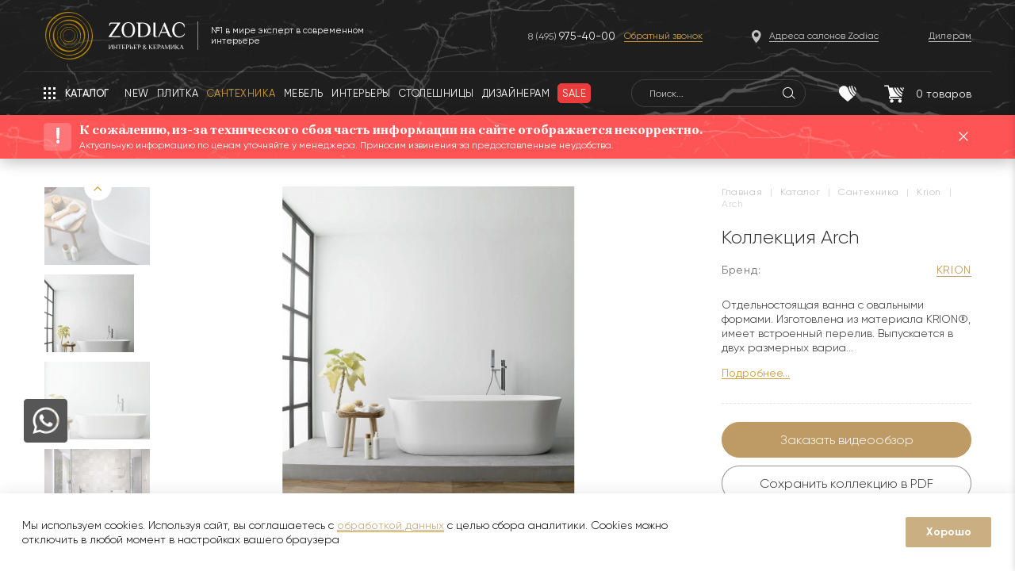

--- FILE ---
content_type: text/html; charset=UTF-8
request_url: https://zcc.ru/catalog/santekhnika/vanny/krion/arch/
body_size: 28111
content:
<!DOCTYPE html>
<html prefix="og: http://ogp.me/ns#" lang="ru" itemscope itemtype="http://schema.org/WebPage">
<head>
<link rel="preconnect" href="https://mc.yandex.ru" crossorigin /><link rel="preconnect" href="https://code.jivosite.com" crossorigin /><link rel="preconnect" href="https://connect.facebook.net" crossorigin /><link rel="preconnect" href="https://www.googletagmanager.com" crossorigin /><link rel="preconnect" href="https://vk.com" crossorigin /><link rel="preconnect" href="https://www.google-analytics.com" crossorigin /><link rel="preconnect" href="https://developers.google.com" crossorigin /><link rel="preconnect" href="https://www.doubleclickbygoogle.com" crossorigin />

    <script data-skip-moving="true">!function(){var t=document.createElement("script");t.type="text/javascript",t.async=!0,t.src='https://vk.com/js/api/openapi.js?169',t.onload=function(){VK.Retargeting.Init("VK-RTRG-1335364-7CcNz"),VK.Retargeting.Hit()},document.head.appendChild(t)}();</script>
    <noscript><img src="https://vk.com/rtrg?p=VK-RTRG-1335364-7CcNz" style="position:fixed; left:-999px;" alt=""/></noscript>

    <meta name="yandex-verification" content="099598ece5bc858a" />
    <!--<meta charset="utf-8" />  -->
        <noscript>
        <div><img src="https://mc.yandex.ru/watch/30904506" style="position:absolute; left:-9999px;" alt=""/></div>
    </noscript>
    <title>Коллекция Arch KRION - Ванны</title>
    <link rel="canonical" href="/catalog/santekhnika/vanny/krion/arch/" />

    <meta http-equiv="Content-Type" content="text/html; charset=UTF-8" />
<meta name="robots" content="index, follow" />
<meta name="keywords" content="Arch KRION, купить, заказать, коллекция" />
<meta name="description" content="Коллекция Arch от производителя KRION купить, заказать." />
<script data-skip-moving="true">(function(w, d, n) {var cl = "bx-core";var ht = d.documentElement;var htc = ht ? ht.className : undefined;if (htc === undefined || htc.indexOf(cl) !== -1){return;}var ua = n.userAgent;if (/(iPad;)|(iPhone;)/i.test(ua)){cl += " bx-ios";}else if (/Windows/i.test(ua)){cl += ' bx-win';}else if (/Macintosh/i.test(ua)){cl += " bx-mac";}else if (/Linux/i.test(ua) && !/Android/i.test(ua)){cl += " bx-linux";}else if (/Android/i.test(ua)){cl += " bx-android";}cl += (/(ipad|iphone|android|mobile|touch)/i.test(ua) ? " bx-touch" : " bx-no-touch");cl += w.devicePixelRatio && w.devicePixelRatio >= 2? " bx-retina": " bx-no-retina";var ieVersion = -1;if (/AppleWebKit/.test(ua)){cl += " bx-chrome";}else if (/Opera/.test(ua)){cl += " bx-opera";}else if (/Firefox/.test(ua)){cl += " bx-firefox";}ht.className = htc ? htc + " " + cl : cl;})(window, document, navigator);</script>







    <style>
        @media only screen and (min-width: 0) and (max-width: 767px) {
            .catalog--items .catalog__item .catalog__collection-count {
                display: block !important;
            }
        }

        .main-page.marble-fixed .marble-header--main .header__menu-button,
        .marble-fixed .marble-header .header__menu-button {
            display: none;
        }

    </style>

    <!-- Yandex.Metrika counter -->

    <link rel="icon" type=" image/svg+xml" href="/local/templates/zcc/images/Favicon2.svg"/>
    <meta name="viewport" content="width=device-width, initial-scale=1.0, user-scalable=0">
    <meta name="format-detection" content="telephone=no">
    <meta property="og:type" content="website">
    <meta property="og:url" content="https://zcc.ru/catalog/santekhnika/vanny/krion/arch/">
    <meta property="og:title" content="Коллекция Arch KRION - Ванны">
    <meta property="og:description" content="Коллекция Arch от производителя KRION купить, заказать.">
    <meta property="og:image" content="https://zcc.ru/zodiac_black.png">
    <meta name="cmsmagazine" content="4203b0fe3014f4dbcc0fb5566e5c2ddb"/>
    <meta name="cmsmagazine" content="05dd1571a43a773c1d44b36f091d48ca"/>
    <meta name="it-rating" content="it-rat-2a6d62a251d2ac083522335ea7eb7ae1"/>

    <style>
        .interiors__callback.active{
            right: 0!important;
        }
       input{
            box-shadow: none;
        }
    </style>
<link rel="preload" href="/bitrix/cache/css/s1_cssinliner_v3/united/887bee61ee43cbe8be6d329408987eb2.css" as="style"><link href="/bitrix/cache/css/s1_cssinliner_v3/united/887bee61ee43cbe8be6d329408987eb2.css" type="text/css"  rel="stylesheet" />
</head>
<body class="page">
<img src="https://ut.rktch.com/rt?sg=zodiac_rt" alt="" style="display: none;" width="1" height="1">
<!-- Rating Mail.ru counter -->
<script data-skip-moving="true">
var _tmr = window._tmr || (window._tmr = []);
_tmr.push({id: "3245190", type: "pageView", start: (new Date()).getTime(), pid: "USER_ID"});
(function (d, w, id) {
  if (d.getElementById(id)) return;
  var ts = d.createElement("script"); ts.type = "text/javascript"; ts.async = true; ts.id = id;
  ts.src = "https://top-fwz1.mail.ru/js/code.js";
  var f = function () {var s = d.getElementsByTagName("script")[0]; s.parentNode.insertBefore(ts, s);};
  if (w.opera == "[object Opera]") { d.addEventListener("DOMContentLoaded", f, false); } else { f(); }
})(document, window, "topmailru-code");
</script><noscript><div>
<img src="https://top-fwz1.mail.ru/counter?id=3245190;js=na" style="border:0;position:absolute;left:-9999px;" alt="Top.Mail.Ru" />
</div></noscript>
<!-- //Rating Mail.ru counter -->

<!-- Rating@Mail.ru counter dynamic remarketing appendix -->
<script data-skip-moving="true">
var _tmr = _tmr || [];
_tmr.push({
    type: 'itemView',
    productid: 'VALUE',
    pagetype: 'VALUE',
    list: 'VALUE',
    totalvalue: 'VALUE'
});
</script>
<!-- // Rating@Mail.ru counter dynamic remarketing appendix -->

<div class="mobile_menu md">
    <div class="closeicons hd" style="display:none">
        <div class="burger__line"></div>
        <div class="burger__line"></div>
        <div class="burger__line"></div>
    </div>
    <div class="mobile_menu__inner">
        <div class="mobile_menu__mobile_search">
            <div class="mobile_search">
                <form action="/search/" method="GET">
                    <input type="text" name="q" placeholder="Что вы хотите найти...">
                </form>
                <span class="mobile-header-search__icon"></span>
            </div>
        </div>
        <div class="mobile__menu">
            
	<ul class="mobile_nav">
        <li class="mobile_nav__back">Назад</li>
                    
        
                            <li>
                                        <a href="javascript:void(0);" class="root-item ">
                        <span class="root-item__text">ПЛИТКА</span>
                        <span class="root-item__link" onclick="window.location.href = '/catalog/plitka/'">(смотреть все)</span>
                    </a>
                    <ul>
            
        
        
                    
        
            
                                    <li class="  "><a href="javascript:void(window.location.href = '/catalog/plitka/keramicheskaya_plitka/');">Керамическая плитка</a></li>
                
            
        
        
                    
        
            
                                    <li class="  "><a href="javascript:void(window.location.href = '/catalog/plitka/keramogranit/');">Керамогранит</a></li>
                
            
        
        
                    
        
            
                                    <li class="  "><a href="javascript:void(window.location.href = '/catalog/plitka/krupnoformatnyy_keramogranit/');">Крупноформатный керамогранит</a></li>
                
            
        
        
                    
        
            
                                    <li class="  "><a href="javascript:void(window.location.href = '/catalog/plitka/mozaika/');">Мозаика</a></li>
                
            
        
        
                    
        
            
                                    <li class="  "><a href="javascript:void(window.location.href = '/catalog/plitka/parket_laminat_vinilovye_pokrytiya/');">Паркет, ламинат, виниловые покрытия</a></li>
                
            
        
        
                    
        
            
                                    <li class="  "><a href="javascript:void(window.location.href = '/catalog/plitka/keramicheskiy_parket/');">Керамический паркет</a></li>
                
            
        
        
                    
        
            
                                    <li class="  "><a href="javascript:void(window.location.href = '/catalog/plitka/naturalnyy_kamen/');">Натуральный камень</a></li>
                
            
        
        
                    
        
            
                                    <li class="  "><a href="javascript:void(window.location.href = '/catalog/plitka/keramogranit_12_mm_dlya_izdeliy/');">Столешницы из керамогранита 12 мм </a></li>
                
            
        
        
                    
        
            
                                    <li class="  "><a href="javascript:void(window.location.href = '/catalog/plitka/iskusstvennyy_kamen/');">Искусственный камень</a></li>
                
            
        
        
                                </ul></li>        
        
                            <li>
                                        <a href="javascript:void(0);" class="root-item wrapping-fix">
                        <span class="root-item__text">САНТЕХНИКА</span>
                        <span class="root-item__link" onclick="window.location.href = '/catalog/santekhnika/'">(смотреть все)</span>
                    </a>
                    <ul>
            
        
        
                    
        
            
                                    <li class="  "><a href="javascript:void(window.location.href = '/catalog/santekhnika/unitazy/');">Унитазы</a></li>
                
            
        
        
                    
        
            
                                    <li class="  "><a href="javascript:void(window.location.href = '/catalog/santekhnika/bide/');">Биде</a></li>
                
            
        
        
                    
        
            
                                    <li class="  "><a href="javascript:void(window.location.href = '/catalog/santekhnika/instalyatsii/');">Инсталяции</a></li>
                
            
        
        
                    
        
            
                                    <li class="  "><a href="javascript:void(window.location.href = '/catalog/santekhnika/knopki/');">Кнопки</a></li>
                
            
        
        
                    
        
            
                                    <li class="  "><a href="javascript:void(window.location.href = '/catalog/santekhnika/rakoviny/');">Раковины</a></li>
                
            
        
        
                    
        
            
                                    <li class="  "><a href="javascript:void(window.location.href = '/catalog/santekhnika/smesiteli/');">Смесители</a></li>
                
            
        
        
                    
        
            
                                    <li class="  "><a href="javascript:void(window.location.href = '/catalog/santekhnika/dushevye_paneli/');">Душевые панели</a></li>
                
            
        
        
                    
        
            
                                    <li class="  "><a href="javascript:void(window.location.href = '/catalog/santekhnika/dushevye_stoyki/');">Душевые стойки</a></li>
                
            
        
        
                    
        
            
                                    <li class="  "><a href="javascript:void(window.location.href = '/catalog/santekhnika/dushevye_ograzhdeniya/');">Душевые ограждения</a></li>
                
            
        
        
                    
        
            
                                    <li class="  "><a href="javascript:void(window.location.href = '/catalog/santekhnika/dushevye_poddony_i_trapy/');">Душевые поддоны и трапы</a></li>
                
            
        
        
                    
        
            
                                    <li class="item-selected  "><a href="javascript:void(window.location.href = '/catalog/santekhnika/vanny/');">Ванны</a></li>
                
            
        
        
                    
        
            
                                    <li class="  "><a href="javascript:void(window.location.href = '/catalog/santekhnika/dush/');">Душ</a></li>
                
            
        
        
                    
        
            
                                    <li class="  "><a href="javascript:void(window.location.href = '/catalog/santekhnika/radiatory/');">Радиаторы</a></li>
                
            
        
        
                    
        
            
                                    <li class="  "><a href="javascript:void(window.location.href = '/catalog/santekhnika/aksessuary_dlya_vannoy/');">Аксессуары для ванной</a></li>
                
            
        
        
                    
        
            
                                    <li class="  "><a href="javascript:void(window.location.href = '/catalog/santekhnika/komplektuyushchie/');">Комплектующие</a></li>
                
            
        
        
                                </ul></li>        
        
                            <li>
                                        <a href="javascript:void(0);" class="root-item ">
                        <span class="root-item__text">МЕБЕЛЬ</span>
                        <span class="root-item__link" onclick="window.location.href = '/catalog/mebel_dlya_vannoy/'">(смотреть все)</span>
                    </a>
                    <ul>
            
        
        
                    
        
            
                                    <li class="  "><a href="javascript:void(window.location.href = '/catalog/mebel_dlya_vannoy/komplekty_mebeli/');"> Комплекты мебели</a></li>
                
            
        
        
                    
        
            
                                    <li class="  "><a href="javascript:void(window.location.href = '/catalog/mebel_dlya_vannoy/zerkala/');">Зеркала</a></li>
                
            
        
        
                    
        
            
                                    <li class="  "><a href="javascript:void(window.location.href = '/catalog/mebel_dlya_vannoy/mebelnye_garnitury/');">Мебельные гарнитуры</a></li>
                
            
        
        
                    
        
            
                                    <li class="  "><a href="javascript:void(window.location.href = '/catalog/mebel_dlya_vannoy/svetilniki/');">Светильники</a></li>
                
            
        
        
                    
        
            
                                    <li class="  "><a href="javascript:void(window.location.href = '/catalog/mebel_dlya_vannoy/myagkaya_mebel/');">Мягкая мебель</a></li>
                
            
        
        
                    
        
            
                                    <li class="  "><a href="javascript:void(window.location.href = '/catalog/mebel_dlya_vannoy/stoly_i_stulya/');">Столы и стулья</a></li>
                
            
        
        
                    
        
            
                                    <li class="  "><a href="javascript:void(window.location.href = '/catalog/mebel_dlya_vannoy/shkafy/');">Шкафы</a></li>
                
            
        
        
                                </ul></li>        
        
            
                                    <li class=" "><a href="javascript:void(window.location.href = '/interiors/?type=Кухня');" class=" ">КУХНИ</a></li>
                
            
        
        
                    
        
                            <li>
                                        <a href="javascript:void(0);" class="root-item wrapping-fix">
                        <span class="root-item__text">СОПУТСТВУЮЩИЕ ТОВАРЫ</span>
                        <span class="root-item__link" onclick="window.location.href = '/catalog/soputstvuyushchie_tovary/'">(смотреть все)</span>
                    </a>
                    <ul>
            
        
        
                    
        
            
                                    <li class="  "><a href="javascript:void(window.location.href = '/catalog/soputstvuyushchie_tovary/kley_1/');">Клей</a></li>
                
            
        
        
                    
        
            
                                    <li class="  "><a href="javascript:void(window.location.href = '/catalog/soputstvuyushchie_tovary/dekorativnye_profili_plintusa/');">Декоративные профили, плинтуса</a></li>
                
            
        
        
                    
        
            
                                    <li class="  "><a href="javascript:void(window.location.href = '/catalog/soputstvuyushchie_tovary/zatirka_1/');">Затирка</a></li>
                
            
        
        
                                </ul></li>        
        
                            <li>
                                        <a href="javascript:void(0);" class="root-item wrapping-fix">
                        <span class="root-item__text">Товары с экспозиции</span>
                        <span class="root-item__link" onclick="window.location.href = '/catalog/exposition/'">(смотреть все)</span>
                    </a>
                    <ul>
            
        
        
                    
        
            
                                    <li class="  "><a href="javascript:void(window.location.href = '/catalog/exposition/mebel/');">МЕБЕЛЬ</a></li>
                
            
        
        
                    
        
            
                                    <li class="  "><a href="javascript:void(window.location.href = '/catalog/exposition/plitka_1/');">ПЛИТКА</a></li>
                
            
        
        
                    
        
            
                                    <li class="  "><a href="javascript:void(window.location.href = '/catalog/exposition/santekhnika_1/');">САНТЕХНИКА</a></li>
                
            
        
        
                                </ul></li>        
        
            
                                    <li class=" interery__hidden"><a href="javascript:void(window.location.href = '/interiors/');" class=" ">ИНТЕРЬЕРЫ</a></li>
                
            
        
        
    
    
        <li class="salon_address"><a href="javascript:void(window.location.href = '/where_buy/');"><span>Адреса салонов</span></a></li>

					</ul>

        </div>
                    <div class="mobile_menu__bottom">
                <div class="mobile_menu__phone">
                    <a href="tel:+74959754000" class="header__phone">+7 (495) <span
                                class="header__phone--bigger">975-40-00</span></a>
                </div>
                <div class="mobile_menu__button">
                    <button class="z-button openCallbackForm">Заказать обратный звонок</button>
                </div>
            </div> <!-- mobile_menu__bottom -->
            </div>
</div> <!-- mobile_menu -->

<div class="wrapper">

            <header class="marble-header">
            <div class="header__inner header__background">
                <div class="container">
                    <div class="header__content">
                        <div class="header__top">
                            <div class="header-top__inner flex-row">
                                <span class="header__menu-button header__menu-button--dropdown header__menu-button--mobile xs"></span>
                                <div class="wrapper__shadow"></div>
                                <div class="header__logo">
                                    <div class="header-logo__inner flex-row">
                                        <div class="header-logo__image">
                                            <a href="/" class="header-logo__link">
                                                <img src="/local/templates/zcc/images/header/header-logo.svg"
                                                     alt="Zodiac - интерьер & керамика">
                                            </a>
                                        </div>
                                        <span class="header-logo__line no-xs"></span>
                                        <div class="header-logo__text no-xs">
                                            <span>№1 в мире эксперт в современном интерьере</span>
                                        </div>
                                    </div>
                                </div>
                                                                    <div class="header__phones no-md">
                                        <div class="header-phones__inner">
                                            <a href="tel:+74959754000" class="header__phone">8 (495) <span
                                                        class="header__phone--bigger">975-40-00</span></a>

                                            <span class="header-phone__callback openCallbackForm">Обратный звонок</span>
                                        </div>
                                    </div>
                                                                <div class="header__address no-md">
                                    <div class="header-address__inner">
                                        <a href="javascript:void(window.location.href = '/where_buy/');"
                                           class="header-address__link"><span>Адреса салонов Zodiac</span></a>
                                    </div>
                                </div>
                                <div class="header__diler no-md">
                                    <div class="header-diler__inner">
                                        <a href="javascript:void(window.location.href = '/about/fordealers/');"
                                           class="header-diler__link"><span>Дилерам</span></a>
                                    </div>
                                </div>
                            </div>
                        </div>
                        <div class="header__bottom flex-row">
                            <div class="header-bottom__inner flex-row">
                                <div class="header__nav">
                                    <div class="header-nav__inner flex-row no-xs">
                                        <div class="header-fixed__logo">
                                            <a href="/" class="header-logo__link">
                                                <img src="/local/templates/zcc/images/header/header-logo.svg"
                                                     alt="Zodiac - интерьер & керамика">
                                            </a>
                                        </div>
                                        <span class="header__menu-button header__menu-button--dropdown"><span
                                                    class="no-md">Каталог</span><span class="md">Меню</span></span>
                                        <nav class="header__nav-list" itemscope
                                             itemtype="http://schema.org/SiteNavigationElement">
                                            
<ul class="topmenu__row fade-hover" itemprop="about" itemscope itemtype="http://schema.org/ItemList">
			<li class="" itemprop="itemListElement" itemscope itemtype="http://schema.org/ItemList"><a href="/new/" itemprop="url"><span>NEW</span></a><meta itemprop="name" content="NEW" /></li>
	
			<li class="" itemprop="itemListElement" itemscope itemtype="http://schema.org/ItemList"><a href="/catalog/plitka/" itemprop="url"><span>Плитка</span></a><meta itemprop="name" content="Плитка" /></li>
	
			<li class="" itemprop="itemListElement" itemscope itemtype="http://schema.org/ItemList"><a itemprop="url" href="/catalog/santekhnika/" class="selected"><span>Сантехника</span></a><meta itemprop="name" content="Сантехника" /></li>
	
			<li class="" itemprop="itemListElement" itemscope itemtype="http://schema.org/ItemList"><a href="/catalog/mebel_dlya_vannoy/" itemprop="url"><span>Мебель</span></a><meta itemprop="name" content="Мебель" /></li>
	
			<li class="" itemprop="itemListElement" itemscope itemtype="http://schema.org/ItemList"><a href="/interiors/" itemprop="url"><span>Интерьеры</span></a><meta itemprop="name" content="Интерьеры" /></li>
	
			<li class="" itemprop="itemListElement" itemscope itemtype="http://schema.org/ItemList"><a href="/catalog/plitka/keramogranit_12_mm_dlya_izdeliy/" itemprop="url"><span>Столешницы</span></a><meta itemprop="name" content="Столешницы" /></li>
	
			<li class="" itemprop="itemListElement" itemscope itemtype="http://schema.org/ItemList"><a href="/design/" itemprop="url"><span>Дизайнерам</span></a><meta itemprop="name" content="Дизайнерам" /></li>
	
			<li class="" itemprop="itemListElement" itemscope itemtype="http://schema.org/ItemList"><a href="/sale/" itemprop="url"><span>Sale</span></a><meta itemprop="name" content="Sale" /></li>
	
</ul>
                                        </nav>
                                                                                    <div class="header__phones no-md">
                                                <div>
                                                    <a href="tel:+74959754000" class="header__phone">8 (495) <span
                                                                class="header__phone--bigger">975-40-00</span></a>
                                                </div>
                                                <div>
                                                    <span class="header-phone__callback openCallbackForm">Обратный звонок</span>
                                                </div>
                                            </div>
                                                                                

    <div class="header__search no-md">
        <form id="marble-search-form" class="search_active" action="/search/">
            <input id="title-search-input__1" type="text" name="q" placeholder="Поиск..."
                   value=""
                   autocomplete="off" class="header-search__input"/>
        </form>
        <span class="header-search__icon" id="js-marble-search"></span>

        <div id="title-search-input3" style="display:none;"></div>

    </div>

<input type="hidden" class="search_index2" value="1">
<style>
    .search-button {
        font-size: 1.2em !important;
    }

    .search-query {
        background: #F8F7F7 !important;
        border-color: #D9D9D9 !important;
        width: 99% !important;
        font-size: 1.3em !important;
    }
</style>
<style>
    .marble-header .header__bottom {
        overflow: visible;
    }

    .header__search--list-wrap {
        position: absolute;
        top: 40px;
        left: 0;
        z-index: 999999;
        width: 440px;
        display: none;
    }

    .header__search.active .header__search--list-wrap,
    .search-page form.search_active .header__search--list-wrap {
        display: block;
    }

    .header__search--list {
        background: #FFFFFF;
        box-shadow: 0px 0px 15px rgb(0 0 0 / 10%);
        border-radius: 7px;
        overflow: hidden;
    }

    .header__search--list-row,
    .header__search--list-row a {
        display: flex;
        align-items: center;
        position: relative;
    }

    .header__search--list-row {
        transition: background .3s ease-out;
    }

    .header__search--list-row a {
        padding: 4px 10px 4px 20px;
        min-height: 57px;
        width: 100%;
    }

    .header__search--list-row:hover {
        background: #F9F9F9;
    }

    .header__search--list-row:hover + .header__search--list-row a:after,
    .header__search--list-row:hover a:after {
        background: transparent;
    }

    .header__search--list-row a:hover {
        border-bottom: none;
    }

    .header__search--list-row a:after {
        content: '';
        display: block;
        position: absolute;
        right: 10px;
        top: 0;
        height: 1px;
        width: calc(100% - 85px);
        background: #E5E5E5;
        transition: background .3s ease-out;
    }

    .header__search--list-row .search__list--img {
        display: flex;
        display: flex;
        align-items: center;
        justify-content: center;
        width: 40px;
        min-width: 40px;
        height: 40px;
        margin-right: 15px;
    }

    .header__search--list-row .search__list--info {
        display: flex;
        align-items: center;
        justify-content: space-between;
        width: calc(100% - 55px);
    }

    .header__search--list-row.all-results .search__list--info {
        width: 100%;
        position: relative;
    }

    .header__search--list-row.all-results .search__list--info:after {
        content: url('/local/templates/zcc/images/search__list--type.svg');
        position: absolute;
        right: 10px;
        top: 0;
    }

    .header__search--list-row .search__list--title {
        display: flex;
        flex-direction: column;
        align-items: flex-start;
        font-family: Gilroy;
        font-weight: normal;
        font-size: 14px;
        line-height: 16px;
        color: #2D2D2D;
        width: 100%;
    }

    .header__search--list-row .search__list--title .title {
        text-align: left;
        font-size: 14px;
        line-height: 16px;
        color: #2D2D2D;
        max-width: 79%;
        overflow: hidden;
        display: -webkit-box;
        -webkit-line-clamp: 2;
        -webkit-box-orient: vertical;
    }

    .header__search--list-row .search__list--title .subtitle {
        font-size: 12px;
        line-height: 14px;
        color: #747474;
        margin-top: 2px;
    }

    .header__search--list-row .search__list--type {
        font-size: 12px;
        line-height: 13px;
        text-align: right;
        color: #747474;
        padding-right: 22px;
        position: relative;
        margin-right: 10px;
    }

    .header__search--list-row .search__list--type:after {
        content: url('/local/templates/zcc/images/search__list--type.svg');
        position: absolute;
        right: 0;
        top: 0;
    }

    .search-page h1 {
        margin-top: 22px;
        margin-bottom: 29px;
    }

    div.search-page input.search-query {
        padding-left: 50px;
        background-color: #F4F4F4;
        border: 1px solid #E5E5E5;
        border-radius: 30px;

        background-repeat: no-repeat !important;
        background-position: 14px 7px !important;
        font-weight: normal;
        font-size: 14px;
        line-height: 16px;
        color: #2D2D2D;
        background-image: url('/local/templates/zcc/images/search-query-icon.svg') !important;
    }

    .search-page form.search_active {
        position: relative;
    }

    .search-page form.search_active .header__search--list-wrap {
        width: 620px;
        left: -10px;
        top: -10px;
    }

    .search-page form.search_active .header__search--list {
        padding-top: 45px;
    }

    .search-page form.search_active table {
        z-index: 9999999;
        position: relative;
    }

    .search-page form.search_active .header__search--list-row:first-child a:after {
        background: transparent;
    }

    .search-page form.search_active .header__search--list-row .search__list--title .title {
        max-width: 95%;
    }

    .marble-header .header__nav {
        overflow: visible;
    }

    .marble-header .header-fixed__logo {
        display: none;
    }

    body.page.marble-fixed .marble-header .header-fixed__logo {
        display: block;
    }

    body.page .header__search--list-wrap {
        width: 400px;
    }

    @media only screen and (min-width: 0) and (max-width: 1690px) {
        .header__search--list-wrap {
            width: 420px;
        }
    }

    @media only screen and (min-width: 0) and (max-width: 1280px) {
        .header__search--list-wrap {
            width: 340px;
        }

        body.page .header__search--list-wrap {
            width: 400px;
        }
    }

    @media only screen and (min-width: 0) and (max-width: 1220px) {
        body.page .header__search--list-wrap {
            width: 380px;
        }
    }

    @media only screen and (min-width: 0) and (max-width: 767px) {
        .search-page form.search_active .header__search--list-wrap {
            max-width: 620px;
            width: calc(100% + 20px);
        }
    }

    .search-page form.search_active .header__search--list-wrap {
        width: 620px;
        left: -10px;
        top: -10px;
    }
</style>

                                    </div>
                                </div>
                                <div class="header__panel">
                                    <div class="header-panel__inner">
                                        <div class="header__buttons flex-row">
                                            <div class="header__favorites dblock header__button-container">
                                                <a href="javascript:void(window.location.href = '/search/');"
                                                   class="header__button"> <span class="header-search__icon1"
                                                                                 id="js-marble-search"></span></a>
                                            </div>
                                            <div class="header__favorites header__button-container">
                                                                                                <a href="javascript:void(window.location.href = '/favorite/');"
                                                   class="header__button">
                                                    <img src="/local/templates/zcc/images/header/header-heart-icon.svg"
                                                         class="header-button__icon" alt="Избранное">
                                                    <span class="header-button__count"
                                                          id="favor_count" style="display:none;">0</span>
                                                </a>
                                            </div>

                                            <div id="bx_basketFKauiI" class="header__basket header__button-container"><!--'start_frame_cache_bx_basketFKauiI'--><a href="/personal/cart/" class="header__button">
    <img src="/local/templates/zcc/images/header/header-basket-icon.svg" class="header-button__icon" alt="Корзина">
        <span class="header-button__count">0<span class="header-button__count-phrase no-xs">&nbsp;товаров</span></span>
</a>
<!--'end_frame_cache_bx_basketFKauiI'--></div>
                                        </div>
                                    </div>
                                </div>
                            </div>
                        </div>
                    </div>
                    <div class="header__notch no-xs"></div>
                </div>
            </div>
            <div class="header__dropdown-menu no-md">
                <div class="container">
                    

<div class="cat-menu">
    <div class="cat-menu__back"></div>
    <div class="cat-menu__shadow"></div>
    <ul class="cat-menu__list">
            
                

        
                            <li><a href="javascript:void(window.location.href = '/catalog/plitka/');" class="root-item">ПЛИТКА</a>
                    <ul>
            

        
        
            
                

        
            
                                    <li class="">
                        <a href="javascript:void(window.location.href = '/catalog/plitka/keramicheskaya_plitka/');">Керамическая плитка</a>
                    </li>
                
            
        
        
            
                

        
            
                                    <li class="">
                        <a href="javascript:void(window.location.href = '/catalog/plitka/keramogranit/');">Керамогранит</a>
                    </li>
                
            
        
        
            
                

        
            
                                    <li class="">
                        <a href="javascript:void(window.location.href = '/catalog/plitka/krupnoformatnyy_keramogranit/');">Крупноформатный керамогранит</a>
                    </li>
                
            
        
        
            
                

        
            
                                    <li class="">
                        <a href="javascript:void(window.location.href = '/catalog/plitka/mozaika/');">Мозаика</a>
                    </li>
                
            
        
        
            
                

        
            
                                    <li class="">
                        <a href="javascript:void(window.location.href = '/catalog/plitka/parket_laminat_vinilovye_pokrytiya/');">Паркет, ламинат, виниловые покрытия</a>
                    </li>
                
            
        
        
            
                

        
            
                                    <li class="">
                        <a href="javascript:void(window.location.href = '/catalog/plitka/keramicheskiy_parket/');">Керамический паркет</a>
                    </li>
                
            
        
        
            
                

        
            
                                    <li class="">
                        <a href="javascript:void(window.location.href = '/catalog/plitka/naturalnyy_kamen/');">Натуральный камень</a>
                    </li>
                
            
        
        
            
                

        
            
                                    <li class="">
                        <a href="javascript:void(window.location.href = '/catalog/plitka/keramogranit_12_mm_dlya_izdeliy/');">Столешницы из керамогранита 12 мм </a>
                    </li>
                
            
        
        
            
                

        
            
                                    <li class="">
                        <a href="javascript:void(window.location.href = '/catalog/plitka/iskusstvennyy_kamen/');">Искусственный камень</a>
                    </li>
                
            
        
        
            
                    </ul></li>                

        
                            <li><a href="javascript:void(window.location.href = '/catalog/santekhnika/');" class="root-item-selected">САНТЕХНИКА</a>
                    <ul>
            

        
        
            
                

        
            
                                    <li class="">
                        <a href="javascript:void(window.location.href = '/catalog/santekhnika/unitazy/');">Унитазы</a>
                    </li>
                
            
        
        
            
                

        
            
                                    <li class="">
                        <a href="javascript:void(window.location.href = '/catalog/santekhnika/bide/');">Биде</a>
                    </li>
                
            
        
        
            
                

        
            
                                    <li class="">
                        <a href="javascript:void(window.location.href = '/catalog/santekhnika/instalyatsii/');">Инсталяции</a>
                    </li>
                
            
        
        
            
                

        
            
                                    <li class="">
                        <a href="javascript:void(window.location.href = '/catalog/santekhnika/knopki/');">Кнопки</a>
                    </li>
                
            
        
        
            
                

        
            
                                    <li class="">
                        <a href="javascript:void(window.location.href = '/catalog/santekhnika/rakoviny/');">Раковины</a>
                    </li>
                
            
        
        
            
                

        
            
                                    <li class="">
                        <a href="javascript:void(window.location.href = '/catalog/santekhnika/smesiteli/');">Смесители</a>
                    </li>
                
            
        
        
            
                

        
            
                                    <li class="">
                        <a href="javascript:void(window.location.href = '/catalog/santekhnika/dushevye_paneli/');">Душевые панели</a>
                    </li>
                
            
        
        
            
                

        
            
                                    <li class="">
                        <a href="javascript:void(window.location.href = '/catalog/santekhnika/dushevye_stoyki/');">Душевые стойки</a>
                    </li>
                
            
        
        
            
                

        
            
                                    <li class="">
                        <a href="javascript:void(window.location.href = '/catalog/santekhnika/dushevye_ograzhdeniya/');">Душевые ограждения</a>
                    </li>
                
            
        
        
            
                

        
            
                                    <li class="">
                        <a href="javascript:void(window.location.href = '/catalog/santekhnika/dushevye_poddony_i_trapy/');">Душевые поддоны и трапы</a>
                    </li>
                
            
        
        
            
                

        
            
                                    <li class="item-selected">
                        <a href="javascript:void(window.location.href = '/catalog/santekhnika/vanny/');">Ванны</a>
                    </li>
                
            
        
        
            
                

        
            
                                    <li class="">
                        <a href="javascript:void(window.location.href = '/catalog/santekhnika/dush/');">Душ</a>
                    </li>
                
            
        
        
            
                

        
            
                                    <li class="">
                        <a href="javascript:void(window.location.href = '/catalog/santekhnika/radiatory/');">Радиаторы</a>
                    </li>
                
            
        
        
            
                

        
            
                                    <li class="">
                        <a href="javascript:void(window.location.href = '/catalog/santekhnika/aksessuary_dlya_vannoy/');">Аксессуары для ванной</a>
                    </li>
                
            
        
        
            
                

        
            
                                    <li class="">
                        <a href="javascript:void(window.location.href = '/catalog/santekhnika/komplektuyushchie/');">Комплектующие</a>
                    </li>
                
            
        
        
            
                    </ul></li>                

        
                            <li><a href="javascript:void(window.location.href = '/catalog/mebel_dlya_vannoy/');" class="root-item">МЕБЕЛЬ</a>
                    <ul>
            

        
        
            
                

        
            
                                    <li class="">
                        <a href="javascript:void(window.location.href = '/catalog/mebel_dlya_vannoy/komplekty_mebeli/');"> Комплекты мебели</a>
                    </li>
                
            
        
        
            
                

        
            
                                    <li class="">
                        <a href="javascript:void(window.location.href = '/catalog/mebel_dlya_vannoy/zerkala/');">Зеркала</a>
                    </li>
                
            
        
        
            
                

        
            
                                    <li class="">
                        <a href="javascript:void(window.location.href = '/catalog/mebel_dlya_vannoy/mebelnye_garnitury/');">Мебельные гарнитуры</a>
                    </li>
                
            
        
        
            
                

        
            
                                    <li class="">
                        <a href="javascript:void(window.location.href = '/catalog/mebel_dlya_vannoy/svetilniki/');">Светильники</a>
                    </li>
                
            
        
        
            
                

        
            
                                    <li class="">
                        <a href="javascript:void(window.location.href = '/catalog/mebel_dlya_vannoy/myagkaya_mebel/');">Мягкая мебель</a>
                    </li>
                
            
        
        
            
                

        
            
                                    <li class="">
                        <a href="javascript:void(window.location.href = '/catalog/mebel_dlya_vannoy/stoly_i_stulya/');">Столы и стулья</a>
                    </li>
                
            
        
        
            
                

        
            
                                    <li class="">
                        <a href="javascript:void(window.location.href = '/catalog/mebel_dlya_vannoy/shkafy/');">Шкафы</a>
                    </li>
                
            
        
        
            
                    </ul></li>                                    

        
            
                                    <li>
                        <a href="javascript:void(window.location.href = '/interiors/?type=Кухня');" class="root-item">
                            КУХНИ                        </a>
                        <!--Чтобы отобразить бренд во вкладке "КУХНИ"-->
                                                    <ul></ul>
                                            </li>
                
            
        
        
            
                

        
                            <li><a href="javascript:void(window.location.href = '/catalog/soputstvuyushchie_tovary/');" class="root-item">СОПУТСТВУЮЩИЕ ТОВАРЫ</a>
                    <ul>
            

        
        
            
                

        
            
                                    <li class="">
                        <a href="javascript:void(window.location.href = '/catalog/soputstvuyushchie_tovary/kley_1/');">Клей</a>
                    </li>
                
            
        
        
            
                

        
            
                                    <li class="">
                        <a href="javascript:void(window.location.href = '/catalog/soputstvuyushchie_tovary/dekorativnye_profili_plintusa/');">Декоративные профили, плинтуса</a>
                    </li>
                
            
        
        
            
                

        
            
                                    <li class="">
                        <a href="javascript:void(window.location.href = '/catalog/soputstvuyushchie_tovary/zatirka_1/');">Затирка</a>
                    </li>
                
            
        
        
                                            
                    </ul></li>                

        
            
                                    <li>
                        <a href="javascript:void(window.location.href = '/interiors/');" class="root-iteminterery__hidden">
                            ИНТЕРЬЕРЫ                        </a>
                        <!--Чтобы отобразить бренд во вкладке "КУХНИ"-->
                                            </li>
                
            
        
        
    
        </ul>
</div> <!-- cat-menu -->
                </div>
            </div>
                <div class="info--attention">
        <div class="container">
            <div class="info--attention-icon">!</div>
            <div class="info--attention-text">
                                    <p class="upper"><b>К сожалению, из-за технического сбоя часть информации на сайте отображается некорректно. </b></p>
                    <p>Актуальную информацию по ценам уточняйте у менеджера. Приносим извинения за предоставленные неудобства.</p>
                            </div>
            <button class="info--attention-close"></button>
        </div>
    </div>
        </header>
        <main>
                

                <div class="container content-container">
            <div class="header__notch xs"></div>
            <section>
                <div class="r-row ajax_moy">
                    <!-- КОНТЕНТНАЯ ОБЛАСТЬ (start) -->

<style>
    .vertical_list__img {
        height: 100px !important;
        display: flex !important;
        max-width: 135px;
        align-items: center;
        justify-content: center;
    }

    .vertical_list__img img {
        min-width: 100%;
        min-height: 100%;
    }

    .collection__block {
        margin-bottom: 8px;
    }

    .collection__add .save-pdf {
        background: #FFFFFF;
        border: 1px solid rgba(45, 45, 45, 0.5);
        box-sizing: border-box;
        border-radius: 25px;
        margin-bottom: 10px;
        width: 100%;
        height: 45px;
        font-size: 16px;
        line-height: 19px;
        color: #2D2D2D;
        transition: opacity .3s ease-out;
        cursor: pointer;
    }

    .collection__add .save-pdf:hover {
        opacity: 70%;
    }

    .collection__add  .save-pdf:active {
        opacity: 100%;
    }

    .collection__descr {
        overflow: hidden;
        display: -webkit-box;
        -webkit-line-clamp: 5;
        -webkit-box-orient: vertical;
    }

    @media screen and (min-width: 1200px)
        .collection__card {
            max-height: 490px;
        }

        @media only screen and (max-width: 1199px) {
            .vertical_list__img {
                max-width: none;
            }

            .collection__card {
                max-height: none;
            }

            .collection__add .save-pdf {
                margin-bottom: 0;
                width: 250px;
                margin-right: 10px;
            }

            .collection__block.collection__add {
                display: flex;
                flex-wrap: wrap;
                justify-content: space-between;
            }

            .collection__block.collection__add .collection__add-left {
                display: flex;
                margin-bottom: 10px;
                flex-wrap: wrap;
                gap: 10px 0;
            }

            .collection__block .z-button.add_to_fav {
                width: 250px;
            }

            .collection__block .share__title {
                padding-right: 25px;
            }

            .collection__descr {
                overflow: visible;
                display: block;
                -webkit-line-clamp: none;
                -webkit-box-orient: unset;
            }
        }

        @media only screen and (max-width: 767px) {
            .collection__block.collection__add .collection__add-left {
                flex-direction: column;
                margin-right: 0;
                margin-bottom: 0;
                width: 100%;
                gap: 0;
            }

            .collection__block.collection__add .collection__add-left .save-pdf {
                margin-bottom: 11px;
                width: 100%;
                margin-right: 0;
            }

            .collection__block.collection__add .collection__add-left .z-button.add_to_fav {
                width: 100%;
            }

            .collection__block .share.table {
                display: flex;
                align-items: center;
                float: none;
            }

            .collection__block .share__title {
                padding-right: 15px;
            }
        }

</style>
<div class="collection r-row">
    <div class="collection__card r-row" itemprop="offers" itemscope="" itemtype="http://schema.org/Offer">
        <div class="collection__left left">
            <div class="collection__images r-row">
                                                    <div class="collection__vertical_list">
                        <div class="vertical_list__arrows">
                            <div class="vertical_list__arrow vertical_list__arrow--up"></div>
                            <div class="vertical_list__arrow vertical_list__arrow--down"></div>
                        </div>
                        <div class="vertical_list">
                            <div class="slider-nav">
                                                                    <div class="vertical_list__img">
                                        <picture>
                                            <source type="image/webp" srcset="/upload/resize_cache/zcc/0e2f7f61-93f8-11e8-8173-d850e6012f09_200x150.webp">
                                            <img src="/upload/resize_cache/zcc/0e2f7f61-93f8-11e8-8173-d850e6012f09_200x150.jpeg"
                                                 alt="Коллекция Arch">
                                        </picture>
                                    </div>
                                                                    <div class="vertical_list__img">
                                        <picture>
                                            <source type="image/webp" srcset="/upload/resize_cache/zcc/0dd70e2f-a522-11e8-80c8-ac1f6b68d552_200x150.webp">
                                            <img src="/upload/resize_cache/zcc/0dd70e2f-a522-11e8-80c8-ac1f6b68d552_200x150.jpeg"
                                                 alt="Коллекция Arch">
                                        </picture>
                                    </div>
                                                                    <div class="vertical_list__img">
                                        <picture>
                                            <source type="image/webp" srcset="/upload/resize_cache/zcc/0dd70e25-a522-11e8-80c8-ac1f6b68d552_200x150.webp">
                                            <img src="/upload/resize_cache/zcc/0dd70e25-a522-11e8-80c8-ac1f6b68d552_200x150.jpeg"
                                                 alt="Коллекция Arch">
                                        </picture>
                                    </div>
                                                                    <div class="vertical_list__img">
                                        <picture>
                                            <source type="image/webp" srcset="/upload/resize_cache/zcc/0dd70e30-a522-11e8-80c8-ac1f6b68d552_200x150.webp">
                                            <img src="/upload/resize_cache/zcc/0dd70e30-a522-11e8-80c8-ac1f6b68d552_200x150.jpeg"
                                                 alt="Коллекция Arch">
                                        </picture>
                                    </div>
                                                                    <div class="vertical_list__img">
                                        <picture>
                                            <source type="image/webp" srcset="/upload/resize_cache/zcc/0dd70e31-a522-11e8-80c8-ac1f6b68d552_200x150.webp">
                                            <img src="/upload/resize_cache/zcc/0dd70e31-a522-11e8-80c8-ac1f6b68d552_200x150.jpeg"
                                                 alt="Коллекция Arch">
                                        </picture>
                                    </div>
                                                            </div>
                        </div> <!-- vertical_list -->
                    </div> <!-- collection__vertical_list -->
                    <div class="slider-for">
                                                    <div class="collection__element">
                                <a href="/upload/collections/0e2f7f61-93f8-11e8-8173-d850e6012f09.jpeg" data-fancybox="gallery"
                                   title="Arch">
                                    <picture>
                                        <source type="image/webp" srcset="/upload/resize_cache/zcc/0e2f7f61-93f8-11e8-8173-d850e6012f09_1280x1024.webp">
                                        <img src="/upload/resize_cache/zcc/0e2f7f61-93f8-11e8-8173-d850e6012f09_1280x1024.jpeg" alt="Коллекция Arch">
                                    </picture>
                                </a>
                            </div>
                                                    <div class="collection__element">
                                <a href="/upload/collections/0dd70e2f-a522-11e8-80c8-ac1f6b68d552.jpeg" data-fancybox="gallery"
                                   title="Arch">
                                    <picture>
                                        <source type="image/webp" srcset="/upload/resize_cache/zcc/0dd70e2f-a522-11e8-80c8-ac1f6b68d552_1280x1024.webp">
                                        <img src="/upload/resize_cache/zcc/0dd70e2f-a522-11e8-80c8-ac1f6b68d552_1280x1024.jpeg" alt="Коллекция Arch">
                                    </picture>
                                </a>
                            </div>
                                                    <div class="collection__element">
                                <a href="/upload/collections/0dd70e25-a522-11e8-80c8-ac1f6b68d552.jpeg" data-fancybox="gallery"
                                   title="Arch">
                                    <picture>
                                        <source type="image/webp" srcset="/upload/resize_cache/zcc/0dd70e25-a522-11e8-80c8-ac1f6b68d552_1280x1024.webp">
                                        <img src="/upload/resize_cache/zcc/0dd70e25-a522-11e8-80c8-ac1f6b68d552_1280x1024.jpeg" alt="Коллекция Arch">
                                    </picture>
                                </a>
                            </div>
                                                    <div class="collection__element">
                                <a href="/upload/collections/0dd70e30-a522-11e8-80c8-ac1f6b68d552.jpeg" data-fancybox="gallery"
                                   title="Arch">
                                    <picture>
                                        <source type="image/webp" srcset="/upload/resize_cache/zcc/0dd70e30-a522-11e8-80c8-ac1f6b68d552_1280x1024.webp">
                                        <img src="/upload/resize_cache/zcc/0dd70e30-a522-11e8-80c8-ac1f6b68d552_1280x1024.jpeg" alt="Коллекция Arch">
                                    </picture>
                                </a>
                            </div>
                                                    <div class="collection__element">
                                <a href="/upload/collections/0dd70e31-a522-11e8-80c8-ac1f6b68d552.jpeg" data-fancybox="gallery"
                                   title="Arch">
                                    <picture>
                                        <source type="image/webp" srcset="/upload/resize_cache/zcc/0dd70e31-a522-11e8-80c8-ac1f6b68d552_1280x1024.webp">
                                        <img src="/upload/resize_cache/zcc/0dd70e31-a522-11e8-80c8-ac1f6b68d552_1280x1024.jpeg" alt="Коллекция Arch">
                                    </picture>
                                </a>
                            </div>
                                            </div>
                                </div> <!-- collection__images -->
        </div> <!-- collection__left -->
        
        <div class="collection__right right">
            <div class="r-breadcrumb r-row no-md" itemscope="" itemtype="http://schema.org/BreadcrumbList">
				<span itemprop="itemListElement" itemscope="" itemtype="http://schema.org/ListItem">
                    <a href="/" itemprop="item" title="Главная">
                        <span itemprop="name">Главная</span>
                    </a>
                    <meta itemprop="position" content="1">
                </span>
                <span class="separate">|</span>
                <span itemprop="itemListElement" itemscope="" itemtype="http://schema.org/ListItem">
                    <a href="/catalog/" itemprop="item" title="Каталог">
                        <span itemprop="name">Каталог</span>
                    </a>
                    <meta itemprop="position" content="2">
                </span>
                                <span class="separate">|</span>
                <span itemprop="itemListElement" itemscope="" itemtype="http://schema.org/ListItem">
                        <a href="/catalog/santekhnika/" itemprop="item"
                           title="САНТЕХНИКА">
                            <span itemprop="name">САНТЕХНИКА</span>
                        </a>
                        <meta itemprop="position" content="3">
                    </span>
                                <!-- Маска для бренда-->
                                <span class="separate">|</span>
                <span itemprop="itemListElement" itemscope="" itemtype="http://schema.org/ListItem">
                    <a href="/catalog/santekhnika/filter/proizvoditel-is-krion/apply/" itemprop="item" title="KRION">
                        <span itemprop="name">KRION</span>
                    </a>
                    <meta itemprop="position" content="4">
                </span>
                <span class="separate">|</span>
                <span itemprop="itemListElement" itemscope="" itemtype="http://schema.org/ListItem">
                    <span itemprop="name">Arch</span>
                    <meta itemprop="position" content="5">
                </span>
            </div>
            <h1 itemprop="name">Коллекция Arch</h1>
            <div itemprop="aggregateRating" itemscope="" itemtype="http://schema.org/AggregateRating">
                <meta itemprop="bestRating" content="5">
                <meta itemprop="ratingValue" content="4.6">
            </div>
            <div class="collection__block r-row collection__params">

                <div class="params r-row">
                                            <div class="params__row r-row">
                            <div class="params__name left">Бренд:</div>
                            <div class="params__value right">
                                <p itemprop="seller"><a target="_blank"
                                                        href="/catalog/santekhnika/filter/proizvoditel-is-krion/apply/">KRION</a>
                                </p></div>
                        </div>
                                    </div> <!-- params -->
            </div>
            <div class="collection__block collection__descr no-xs" itemprop="description">
                <p>Отдельностоящая ванна с овальными формами.  Изготовлена из материала KRION®, имеет встроенный  перелив. Выпускается в двух размерных вариа...</p>
                                    <p><a class="more slowroll" href="#collection__more">Подробнее...</a></p>
                            </div>
            <div class="collection__block collection__add">
                <div class="collection__add-left">
                    <button class="collection_add__button j-order-video" data-callback-title="Заказать видеообзор">Заказать видеообзор</button>
                    <button class="save-pdf">Сохранить коллекцию в PDF</button>
                    <button class="z-button add_to_fav " data-id="39"
                            data-type="collection"><span class="icon icon-white-heart"></span><span class="text">Добавить в избранное</span>
                    </button>
                </div>
                <div class="share table">
                    <div class="share__title cell">Поделиться:</div>
                                        <div class="socials cell">
                        <a href="//www.facebook.com/sharer/sharer.php?u=http://zcc.ru/catalog/santekhnika/vanny/krion/arch/?collectionID=39"
                           target="_blank"><img src="/local/templates/zcc/images/fb_gray.svg"
                                                alt="Facebook"></a>
                        <a href="//twitter.com/intent/tweet?url=http://zcc.ru/catalog/santekhnika/vanny/krion/arch/?collectionID=39&text=Arch"
                           target="_blank"><img src="/local/templates/zcc/images/tw_gray.svg"
                                                alt="Twitter"></a>
                        <a href="//vk.com/share.php?url=http://zcc.ru/catalog/santekhnika/vanny/krion/arch/?collectionID=39&title=Arch&image=http://zcc.ru/upload/collections/0e2f7f61-93f8-11e8-8173-d850e6012f09.jpeg"
                           target="_blank"><img src="/local/templates/zcc/images/vk_gray.svg" alt="Vk"></a>
                        <a href="//telegram.me/share/url?url=http://zcc.ru/catalog/santekhnika/vanny/krion/arch/?collectionID=39&text=Arch"
                           target="_blank"><img src="/local/templates/zcc/images/telegram.svg" alt="Telegram"></a>
                    </div>
                </div>
            </div>
        </div> <!-- collection__right -->
    </div> <!-- collection__card -->
    <div class="collection__include r-row">
        <div class="include">

                        	
	
<h2>Товары в коллекции</h2>
<div class="include__filter r-row mobil">

    
            
        	<div class="include__filter-list classika">
		<div class="include__type current" data-filter="all">Все товары</div>
		<!-- <div class="include__type" data-filter="walltile">Настенная плитка</div>
		<div class="include__type" data-filter="floortile">Напольная плитка</div>
		<div class="include__type" data-filter="border">Бордюр</div> -->
	</div>
</div> <!-- include__filter -->

<style>
    @media (max-width: 767px){
        .mobil{
            display: flex!important;
        }
        .new_novinka{
            width: 125px!important;
        }
    }
</style>

<div class="catalog catalog--items catalog-with-filter">
<div class="include__list catalog__list">
			<!-- items-container -->
		
					<div class="catalog__item"  id="bx_3966226736_41374_7e1b8e3524755c391129a9d7e6f2d206">

		
<div class="box "  itemtype="http://schema.org/Product" itemprop="itemListElement" itemscope>
    <div class="catalog__head">
        <div class="catalog__img " >
            <div class="catalog__miniimg">
                <div class="miniimg__img " >
                    <a title="Arch Ванна 160х75 см крион белая" href="/catalog/santekhnika/vanny/arch_vanna_160kh75_sm_krion_belaya/">
                                                    <picture>
                                <source type="image/webp" srcset="/upload/resize_cache/zcc/gh4k7uuu23vxg3tef1mvrjawtgi3302b_360x360.webp">
                                <img src="/upload/resize_cache/zcc/gh4k7uuu23vxg3tef1mvrjawtgi3302b_360x360.jpeg" class="no_shadow" alt="Arch Ванна 160х75 см крион белая">
                            </picture>
                            <meta itemprop="image" content="/upload/resize_cache/zcc/gh4k7uuu23vxg3tef1mvrjawtgi3302b_360x360.jpeg">
                                            </a>
                </div>
            </div>
                        <div class="catalog__stickers">
                <div class="stickers">
                                        <!-- Скидка - обычное отображение -->
                                        <!-- Скидка на Новый Год -->
                                    </div>
                <div class="catalog__fav">
                    <div class="to_favorite favor" data-id="41374" data-type="items"></div>
                </div>
            </div>
            <a title="Arch Ванна 160х75 см крион белая" href="/catalog/santekhnika/vanny/arch_vanna_160kh75_sm_krion_belaya/"></a>
        </div>
        <div class="catalog__collection-count">
                            Коллекция <a href="/catalog/santekhnika/vanny/krion/arch/">Arch</a>
                    </div>
    </div>
    <!-- catalog__head -->
    <div class="catalog__name" itemprop="name">
        <a href="/catalog/santekhnika/vanny/arch_vanna_160kh75_sm_krion_belaya/" title="Arch Ванна 160х75 см крион белая" itemprop="url">Arch Ванна 160х75 см крион белая</a>
    </div>
    <div class="catalog__descr" itemprop="description">
                    KRION            </div>
                <div class="catalog__price" data-entity="price-block" itemtype="http://schema.org/Offer" itemprop="offers" itemscope>
            <span class="element__price--actual"><span id="bx_3966226736_41374_7e1b8e3524755c391129a9d7e6f2d206_price">691 340 </span> руб./шт</span>                        <meta itemprop="price" content="691340">
            <meta itemprop="priceCurrency" content="RUB">
        </div>
                    <div class="stock__block list">
                <span class="out">Под заказ</span>            </div>
                <div class="r-row">
                            <button class="z-button fast-order" data-product="41374" data-order="list" data-name="Arch Ванна 160х75 см крион белая" data-price="691340">Под заказ</button>
                                </div>
    </div>
				<!-- Facebook Pixel Code -->
			</div>
		<div class="catalog__item"  id="bx_3966226736_39719_362ce596257894d11ab5c1d73d13c755">

		
<div class="box "  itemtype="http://schema.org/Product" itemprop="itemListElement" itemscope>
    <div class="catalog__head">
        <div class="catalog__img " >
            <div class="catalog__miniimg">
                <div class="miniimg__img " >
                    <a title="Arch Ванна 170х75 см крион белая" href="/catalog/santekhnika/vanny/arch_vanna_170kh75_sm_krion_belaya/">
                                                    <picture>
                                <source type="image/webp" srcset="/upload/resize_cache/zcc/jw2lz0qwylinlwk0ryxi6h30gbcl6qpy_360x360.webp">
                                <img src="/upload/resize_cache/zcc/jw2lz0qwylinlwk0ryxi6h30gbcl6qpy_360x360.jpeg" class="no_shadow" alt="Arch Ванна 170х75 см крион белая">
                            </picture>
                            <meta itemprop="image" content="/upload/resize_cache/zcc/jw2lz0qwylinlwk0ryxi6h30gbcl6qpy_360x360.jpeg">
                                            </a>
                </div>
            </div>
                        <div class="catalog__stickers">
                <div class="stickers">
                                        <!-- Скидка - обычное отображение -->
                                        <!-- Скидка на Новый Год -->
                                    </div>
                <div class="catalog__fav">
                    <div class="to_favorite favor" data-id="39719" data-type="items"></div>
                </div>
            </div>
            <a title="Arch Ванна 170х75 см крион белая" href="/catalog/santekhnika/vanny/arch_vanna_170kh75_sm_krion_belaya/"></a>
        </div>
        <div class="catalog__collection-count">
                            Коллекция <a href="/catalog/santekhnika/vanny/krion/arch/">Arch</a>
                    </div>
    </div>
    <!-- catalog__head -->
    <div class="catalog__name" itemprop="name">
        <a href="/catalog/santekhnika/vanny/arch_vanna_170kh75_sm_krion_belaya/" title="Arch Ванна 170х75 см крион белая" itemprop="url">Arch Ванна 170х75 см крион белая</a>
    </div>
    <div class="catalog__descr" itemprop="description">
                    KRION            </div>
                <div class="catalog__price" data-entity="price-block" itemtype="http://schema.org/Offer" itemprop="offers" itemscope>
            <span class="element__price--actual"><span id="bx_3966226736_39719_362ce596257894d11ab5c1d73d13c755_price">715 970 </span> руб./шт</span>                        <meta itemprop="price" content="715970">
            <meta itemprop="priceCurrency" content="RUB">
        </div>
                    <div class="stock__block list">
                <span class="out">Под заказ</span>            </div>
                <div class="r-row">
                            <button class="z-button fast-order" data-product="39719" data-order="list" data-name="Arch Ванна 170х75 см крион белая" data-price="715970">Под заказ</button>
                                </div>
    </div>
				<!-- Facebook Pixel Code -->
			</div>
	<div class="catalog__item catalog__item-empty"></div><div class="catalog__item catalog__item-empty"></div>		<!-- items-container -->

		</div> <!-- catalog__list -->
</div>

<div class="catalog-section bx-blue" data-entity="container-0twllb">

</div>
<!-- component-end -->
				        </div>
    </div>
            <div class="collection__include r-row">
        <div class="include">
            <!-- ИНТЕРЬЕРЫ -->
                            <div class="catalog catalog--interiors">
                    <div class="r-row dashed">
                        <h2>Интерьеры <span>( С товарами из этой коллекции )</span></h2>

                    </div>
                    
<div class="inter__slider">
    <div class="interious__list">
                            <div id="bx_1373509569_56551" class="interious__item">
            <div class="interious__top">
                <div class="interious__panel">
                    <div class="interious__type">
                                            </div>
                    <div class="to_favorite favor" data-id="56551" data-type="interiors"></div>
                </div>
                <div class="interious__image-list interious__one">
                    <div class="interious__image-track">
                                                                                                <div class="interious__image current">
                            <img src="/upload/resize_cache/interiors/d42994f3-eba1-11eb-8112-ac1f6b68d552__555x400.jpeg" alt="Интерьер ФС-19">
                            <div class="collection__points">
                                                                    <div class="points">
                                                                                                                                <div class="points__item " style="left: 26%; bottom: 13%;">
                                                <div class="points__circle">
                                                    <div class="points__inner">
                                                        <div class="cell">
                                                            <div class="points__whisper"></div>
                                                            <div class="points__mini-item">
                                                                <div class="points__img">
                                                                    <div class="points__img-inner" style="background-image: url('/upload/resize_cache/zcc/a0fde6b3-de13-11e6-8a45-d850e6012f09_46x46.jpeg');"></div>
                                                                </div>
                                                                <div class="points__text">
                                                                    <div class="points__price">
                                                                        <span>KRION</span>
                                                                                                                                                 | Arch                                                                                                                                                <span>
                                                                                                                                                            715 970                                                                                                                                                    </span>
                                                                         руб./шт                                                                                                                                            </div>
                                                                    <div class="points__link"><a href="/catalog/santekhnika/vanny/arch_vanna_170kh75_sm_krion_belaya/" tabindex="0">К товару</a>
                                                                    </div>
                                                                </div>
                                                            </div> <!-- points__tovar -->
                                                        </div>
                                                    </div>
                                                </div>
                                            </div> <!-- points__item -->
                                                                                                                                                                            <div class="points__item " style="left: 60%; bottom: 44%;">
                                                <div class="points__circle">
                                                    <div class="points__inner">
                                                        <div class="cell">
                                                            <div class="points__whisper"></div>
                                                            <div class="points__mini-item">
                                                                <div class="points__img">
                                                                    <div class="points__img-inner" style="background-image: url('/upload/resize_cache/zcc/7aa89572-35fc-11e5-9b1b-d850e6012f09_46x46.jpeg');"></div>
                                                                </div>
                                                                <div class="points__text">
                                                                    <div class="points__price">
                                                                        <span>NOKEN</span>
                                                                                                                                                 | Urban                                                                                                                                                <span>
                                                                                                                                                            26 400                                                                                                                                                    </span>
                                                                         руб./шт                                                                                                                                            </div>
                                                                    <div class="points__link"><a href="/catalog/santekhnika/smesiteli/urban_smesitel_dlya_rakoviny_odnorychazhnyy_belyy/" tabindex="0">К товару</a>
                                                                    </div>
                                                                </div>
                                                            </div> <!-- points__tovar -->
                                                        </div>
                                                    </div>
                                                </div>
                                            </div> <!-- points__item -->
                                                                                                                        </div>
                                                            </div> <!-- collection__points -->
                        </div> <!-- interious__image -->
                                                                    </div>
                </div> <!-- list -->
            </div> <!-- interious__top -->
            <div class="interious__main">
                <div class="interious__name-wrap clearfix">
                    <h2 class="interious__name "><a href="/interiors/fs_19/">ФС-19</a></h2>
                    <div class="interious__link no-xs"><a href="/interiors/fs_19/"><span>К интерьеру</span></a></div>
                </div>
                                <div class="interious__link xs"><a href="/interiors/fs_19/"><span>К интерьеру</span></a></div>

            </div> <!-- interious__main -->
        </div> <!-- interius__item -->
            </div>
</div>
                </div>


                        

        </div> <!-- include -->
    </div> <!-- collection__include -->

</div> <!-- collection -->
<input type="hidden" class="collect" value="Arch">
<div class="div" style="display:none;">

</div>

<a href="" class="pdf_href"></a>
<input type="hidden" class="coolect" value="39" code="arch"
       proizvod="KRION">
				    <div class="collection__more inner" id="collection__more">
        <p>Отдельностоящая ванна с овальными формами.  Изготовлена из материала KRION®, имеет встроенный  перелив. Выпускается в двух размерных вариантах: 160 x  75 см и 170 x 75 см.
Накладка для донного клапана click-clack KRION®.
</p>
    </div>

    <div class="collection_form visualization__block" id="visualization--order" data-visualization="form">
        <picture>
            <source type="image/webp" srcset="/local/templates/zcc/images/3d_form_bg-mobile.webp" media="(max-width: 767px)">
            <source srcset="/local/templates/zcc/images/3d_form_bg-mobile.jpg" media="(max-width: 767px)">
            <source type="image/webp" srcset="/local/templates/zcc/images/3d_form_bg-tablet.webp" media="(max-width: 1199px)">
            <source srcset="/local/templates/zcc/images/3d_form_bg-tablet.jpg" media="(max-width: 1199px)">
            <source type="image/webp" srcset="/local/templates/zcc/images/3d_form_bg.webp" media="(min-width: 1199px)">
            <source srcset="/local/templates/zcc/images/3d_form_bg.jpg" media="(min-width: 1199px)">
            <img src="/local/templates/zcc/images/3d_form_bg.jpg" alt="3D-визуализация">
        </picture>
        <form action="" class="collection_form__form" data-action="project-calculate">
            <h2>Отправить проект/спецификацию на просчет</h2>
            <p>Если у вас есть спецификация или файл проекта, то вы можете отправить нам через данную форму. Мы оперативно обработаем ваш заказ и предложим вам качественную, подходящую под ваш запрос подборку материалов в кратчайшие сроки.</p>
            <div class="form__row">
                <div class="form__row--input">
                    <img src="/local/templates/zcc/images/form_name-icon.svg" alt="Ваше имя">
                    <input type="text" name="NAME" autocomplete="off" required class="name__one1" placeholder="Введите имя">
                </div>
                <div class="form__row--input">
                    <img src="/local/templates/zcc/images/form_tel-icon.svg" alt="Ваш телефон">
                    <input type="tel" name="PHONE" autocomplete="off" required class="phone__one1" placeholder="+7 (999) 999 99 99">
                </div>
                <div class="form__row--input">
                    <img src="/local/templates/zcc/images/form_mail-icon.svg" alt="Ваш email">
                    <input type="email" name="EMAIL" autocomplete="off" required class="email__one1" placeholder="info@info.ru">
                </div>
            </div>
            <div class="form__row form__row--full">
                <div class="form__row--input">
                    <textarea name="comment" placeholder="Комментарий..."></textarea>
                </div>
            </div>
            <div class="collection_calculate collection_calculate--empty">
                <div class="collection_calculate__inner" id="input-files-dropbox-calculate">
                    <input type="file" id="file-input-calculate" style="display:none">
                    <div class="file-input--wrap j-upload-file-calculation" id="file-input-select-calculate">
                        Прикрепить файл
                    </div>
                    <div id="file-input-list-calculate"></div>
                    <div class="file-input--errors-calculate" id="file-input-errors-calculate" style="color: #c51f1a; margin-top: 10px;"></div>
                </div>
            </div>
            <div class="captcha_wrap">
                <div id="captcha_item_in_page_form" class="captcha_item"></div>
                <div class="captcha_message"></div>
            </div>
            <div class="form__policy">
                <label class="policy--label">
                    <input type="checkbox" class="custom_checkbox" name="POLICY" required="">
                    <span>Я согласен(а) на <a onclick="window.open('/policy/', '_blank');" href="javascript:void(0);" rel="nofollow">обработку персональных данных</a></span>
                </label>
            </div>
            <div class="form__policy">
                <label class="policy--label">
                    <input type="checkbox" class="custom_checkbox custom_checkbox-new" name="MARKETING" required="">
                    <span>Я согласен(а) на получение рекламно-информационных рассылок компании ПРЕМИУМ ПЛИТКА</span>
                </label>
            </div>

            <button class="button_form1 j-send-collection-calculation">Отправить заявку</button>
        </form>
    </div>

    <div class="wrapper__shadow--popup wrapper__shadow--popup-calc"></div>
    <div class="promotion__form--send promotion__form--send-calc">
        <div class="popup__close j-popup-close no-xs">
        </div>
        <div class="popup__review--send-wrap">
            <img src="/local/templates/zcc/images/detail_plane_yellow.svg" alt="">
            <h2>Ваша заявка отправлена</h2>
            <button class="j-popup-close">Закрыть</button>
        </div>
    </div>
&nbsp;<!-- КОНТЕНТНАЯ ОБЛАСТЬ (end) -->

</div>
</section>
</div>
</main>
<input type="hidden" class="blog_url" value="https://zcc.ru/catalog/santekhnika/vanny/krion/arch/">
<footer itemtype="http://schema.org/WPFooter" itemscope="">
    <div class="container">
        <div class="section">
            <div class="footer__top r-row">
                <div class="footer__head xs">
                    <div class="footer__phone cell ">
                            <div class="contacts__block contacts__phone">
        <a href="tel:+78312815688">+7 (831) 281-56-88</a>
    </div>
    <a href="tel:+78002349797">8 (800) 234-97-97</a>
                    </div>
                    <div class="cell footer__callback callback"><a class="openCallbackForm" href="javascript:void(0);">Заказать звонок</a></div>
                </div>
                <table class="footer__menu r-row">
                    <thead>
                    <tr>
                        <th id="menu-about">
                            <a href="javascript:void">О Zodiac <span class="icon icon-white-arrow-top xs"></span></a>
                            
<ul class="footer__list  xs">
                            <li><a href="javascript:void(window.location.href = '/about/')">О компании</a></li>
        
                        <li><a href="javascript:void(window.location.href = '/news/')">Новости</a></li>
        
                        <li><a href="javascript:void(window.location.href = '/brands/')">Бренды</a></li>
        
                        <li><a href="javascript:void(window.location.href = '/about/fordealers/')">Дилерам</a></li>
        
    </ul>
                        </th>
                        <th id="menu-forbuyers">
                            <a href="javascript:void">Покупателям <span class="icon icon-white-arrow-top xs"></span></a>
                            
<ul class="footer__list xs">
                            <li><a href="javascript:void(window.location.href = '/about/guarantee/')">Гарантии</a></li>
        
                        <li><a href="javascript:void(window.location.href = '/about/certificate/')">Сертификаты</a></li>
        
                        <li><a href="javascript:void(window.location.href = '/promo/')">Акции</a></li>
        
                        <li><a href="javascript:void(window.location.href = '/sale/')">Sale</a></li>
        
                        <li><a href="javascript:void(window.location.href = '/catalog/exposition/')">Товары с экспозиции</a></li>
        
                        <li><a href="javascript:void(window.location.href = '/interiors/')">Интерьеры</a></li>
        
                        <li><a href="javascript:void(window.location.href = '/interiors/?type=Кухня')">Кухни</a></li>
        
    </ul>
                        </th>
                        <th id="menu-service">
                            <a href="javascript:void">Услуги <span class="icon icon-white-arrow-top xs"></span></a>
                            
<ul class="footer__list xs">
                            <li><a href="javascript:void(window.location.href = '/about/delivery/')">Доставка</a></li>
        
                        <li><a href="javascript:void(window.location.href = '/dostavka-obraztsov/')">Доставка образцов</a></li>
        
                        <li><a href="javascript:void(window.location.href = '/services/3d/')">3D визуализация</a></li>
        
                        <li><a href="javascript:void(window.location.href = '/services/chief-installation/')">Услуга укладки</a></li>
        
                        <li><a href="javascript:void(window.location.href = '/services/pay_return/index.php')">Оплата и возврат</a></li>
        
                        <li><a href="javascript:void(window.location.href = '/services/videoprimerka')">Видеопримерка</a></li>
        
                        <li><a href="javascript:void(window.location.href = '/customized_product/')">Изготовление индивидуальных изделий</a></li>
        
                        <li><a href="javascript:void(window.location.href = '/interiors_project/')">Подборка интерьеров</a></li>
        
    </ul>
                        </th>
                        <th id="menu-contacts">
                            <a href="javascript:void">Контакты <span class="icon icon-white-arrow-top xs"></span></a>
                            <ul class="footer__list xs">
                                <li>
                                        <div class="contacts__block contacts__phone">
        <a href="tel:+78312815688">+7 (831) 281-56-88</a>
    </div>
    <a href="tel:+78002349797">8 (800) 234-97-97</a>
                                </li>
                                <li>
                                    г. Мытищи, Ярославское шоссе, д.118 Б                                </li>
                                <li>
                                    <div class="socials">

                                         <a href="https://vk.com/salon_zodiac" target="_blank"><img alt="Vk" src="/local/templates/zcc/images/vk.png"></a>
 <a href="https://t.me/zodiacceramics" target="_blank"><img alt="t.me" src="/upload/interiors/t.me.png"></a>                                    </div>
                                </li>
                            </ul>
                        </th>
                        <th id="menu-socials">
                            <div class="socials--inner">
                                 <a href="https://vk.com/salon_zodiac" target="_blank"><img alt="Vk" src="/local/templates/zcc/images/vk.png"></a>
 <a href="https://t.me/zodiacceramics" target="_blank"><img alt="t.me" src="/upload/interiors/t.me.png"></a>                            </div>
                        </th>
                        <th id="manager-mail">
                            <div class="email-to-manager__inner flex">
                                <a class="email-to-manager openCallbackForm-footer" href="javascript:void(0);"><span class="email-to-manager__text">Написать директору</span></a>
                            </div>
                        </th>
                    </tr>
                    </thead>
                    <tbody>
                    <tr>
                        <td>
                            
<ul class="footer__list ">
                            <li><a href="javascript:void(window.location.href = '/about/')">О компании</a></li>
        
                        <li><a href="javascript:void(window.location.href = '/news/')">Новости</a></li>
        
                        <li><a href="javascript:void(window.location.href = '/brands/')">Бренды</a></li>
        
                        <li><a href="javascript:void(window.location.href = '/about/fordealers/')">Дилерам</a></li>
        
    </ul>
                        </td>

                        <td>
                            
<ul class="footer__list ">
                            <li><a href="javascript:void(window.location.href = '/about/guarantee/')">Гарантии</a></li>
        
                        <li><a href="javascript:void(window.location.href = '/about/certificate/')">Сертификаты</a></li>
        
                        <li><a href="javascript:void(window.location.href = '/promo/')">Акции</a></li>
        
                        <li><a href="javascript:void(window.location.href = '/sale/')">Sale</a></li>
        
                        <li><a href="javascript:void(window.location.href = '/catalog/exposition/')">Товары с экспозиции</a></li>
        
                        <li><a href="javascript:void(window.location.href = '/interiors/')">Интерьеры</a></li>
        
                        <li><a href="javascript:void(window.location.href = '/interiors/?type=Кухня')">Кухни</a></li>
        
    </ul>
                        </td>

                        <td>
                            
<ul class="footer__list ">
                            <li><a href="javascript:void(window.location.href = '/about/delivery/')">Доставка</a></li>
        
                        <li><a href="javascript:void(window.location.href = '/dostavka-obraztsov/')">Доставка образцов</a></li>
        
                        <li><a href="javascript:void(window.location.href = '/services/3d/')">3D визуализация</a></li>
        
                        <li><a href="javascript:void(window.location.href = '/services/chief-installation/')">Услуга укладки</a></li>
        
                        <li><a href="javascript:void(window.location.href = '/services/pay_return/index.php')">Оплата и возврат</a></li>
        
                        <li><a href="javascript:void(window.location.href = '/services/videoprimerka')">Видеопримерка</a></li>
        
                        <li><a href="javascript:void(window.location.href = '/customized_product/')">Изготовление индивидуальных изделий</a></li>
        
                        <li><a href="javascript:void(window.location.href = '/interiors_project/')">Подборка интерьеров</a></li>
        
    </ul>
                        </td>

                        <td>
                            <div class="footer__contacts">
                                <div class="contacts">
                                                                        <div class="contacts__block contacts__phones">
                                            <div class="contacts__block contacts__phone">
        <a href="tel:+78312815688">+7 (831) 281-56-88</a>
    </div>
    <a href="tel:+78002349797">8 (800) 234-97-97</a>

                                    </div>
                                    <div class="contacts__block contacts__mail">
                                        <a href="mailto:zodiac@zcc.ru">zodiac@zcc.ru</a>
                                    </div>
                                    <!--div class="contacts__block contacts__point"><a href="/where_buy/#bx_3218110189_29484">Outlet Porcelanosa Grupo</a></div-->
                                    <div class="contacts__block contacts__point"><a href="javascript:void(window.location.href = '/where_buy/')">Адреса
                                            салонов</a></div>
                                </div>
                            </div>

                        </td>

                        <td>
                            <div class="email-to-manager__inner email-to-manager__inner--desktop flex">
                                <a class="email-to-manager openCallbackForm-footer" href="javascript:void(0);"><span class="email-to-manager__text">Написать директору</span></a>
                            </div>
                        </td>
                        <td></td>
                    </tr>
                    </tbody>
                </table>
                <div class="footer__inform no-xs">
                    Информация, опубликованная на Сайте, носит общий характер и служит для ознакомительных целей, не является публичной офертой. В силу ст. 1259 Гражданского кодекса РФ фотографии относятся к объектам авторского права. Использование фотографических произведений без согласия правообладателя ООО "ПРЕМИУМ ПЛИТКА" ИНН 5029186237 не допускается                </div>
            </div> <!-- footer__top -->
            <div class="footer__bottom table">
                <div class="footer__copy cell">
                    <span>© 2008-2026</span> Zodiac Интерьер&Керамика
                    <span class="separate no-xs">|</span>
                    <a onclick="window.open('/policy/', '_blank');" href="javascript:void(0);" rel="nofollow" class="no-xs">Политика конфиденциальности</a>
                </div>
<!--            </div>-->
            </div> <!-- footer__bottom -->
        </div>
    </div>
    <a target="_blank" href="https://api.whatsapp.com/send?phone=79167675499&amp;text=&amp;source=&amp;data=&amp;app_absent=" class="whatsapp-fix">
        <img src="/images/whatsapp.png" alt="Whats app">
    </a>
</footer>

<!--Куки-->
<div id="cookie-notification" class="cookie-notification hidden_cookies">
    <p class="cookie-text"> Мы используем cookies. Используя сайт, вы соглашаетесь с <a
                href="/policy/">обработкой данных</a> с целью сбора аналитики. Cookies можно отключить в любой момент в настройках вашего браузера
    </p>
    <button id="accept-cookie">Хорошо</button>
</div>

</div> <!-- wrapper -->
<div class="popups-form"></div>
<!-- <noindex> -->
<div class="popups-form__form">
    <span class="popups-form__form-close"><span></span></span>
    <form method="post">
        <input id="input-formname" type="hidden" name="formname" value="Оставить заявку на проект">
        <input type="hidden" name="sessid" id="sessid" value="4f16768d7786a4f0fcba91f3d7782a16" />        <h2>Оставить заявку на проект</h2>

        <div id="popups-callback_form"></div>
        <label for="input-text_form">Имя<span>*</span>:</label>
        <input class="clear-after-submit" id="input-text_form" type="text" maxlength="32" name="NAME" required="required"
               placeholder="Введите вашe имя...">

        <label for="input-phone_form">Телефон<span>*</span>:</label>
        <input class="clear-after-submit" id="input-phone_form" type="tel" name="PHONE" required="required" placeholder="+7 (___) ___ __ __">

        <label for="input-email_form">E-mail:</label>
        <input class="for-footer-after clear-after-submit" id="input-email_form" type="email" name="EMAIL" placeholder="Введите ваш e-mail...">

        <div class="form__connect_block">
            <label for="input-connect-text">Как с вами связаться?</label>
            <input class="clear-after-submit" id="input-connect-text" type="text" name="CONNECT_WAY"  placeholder="Например, WhatsApp...">
        </div>

        <div class="text_leybal form__comment_block" style="display: none">
            <label for="input-text">Комментарий:</label>
            <input class="for-footer-btn clear-after-submit" id="input-text" type="TEXT" name="COMENT"  placeholder="Введите ваш комментарий...">
        </div>

        <div class="captcha_wrap">
            <div id="captcha_item_in_popups_form" class="captcha_item"></div>
            <div class="captcha_message"></div>
        </div>

        <div class="checkbox">
            <input type="checkbox" required="required">
            <div class="checkbox-block">
                <img src="/local/templates/zcc/images/popups-checkbox.svg" alt="" style="display: none">
                <div class="checkbox-block-el"></div>
            </div>
            <!-- <noindex> -->
            <span> Нажав «Отправить», вы соглашаетесь с <a onclick="window.open('/policy/', '_blank');" href="javascript:void(0);" rel="nofollow">Политикой конфиденциальности</a> компании ПРЕМИУМ ПЛИТКА</span>
            <!-- </noindex> -->
        </div>
        <div class="checkbox">
            <input type="checkbox" required="required">
            <div class="checkbox-block checkbox-block-new">
                <img src="/local/templates/zcc/images/popups-checkbox.svg" alt="" style="display: none">
                <div class="checkbox-block-el"></div>
            </div>
            <!-- <noindex> -->
            <span> Я согласен(а) на получение рекламно-информационных рассылок компании ПРЕМИУМ ПЛИТКА</span>
            <!-- </noindex> -->
        </div>
        
        
        
        
                <input type="submit" value="Отправить">

    </form>
</div>
<!-- </noindex> -->

<!-- <noindex> -->
<div class="popups-form-service"></div>
<div class="popups-form__form">
    <span class="popups-form__form-close"><span></span></span>
    <form method="post" id="service-callback">
        <!--<input id="input-formname" type="hidden" name="formname" value="Оставить заявку на проект">-->
        <input type="hidden" name="sessid" id="sessid_1" value="4f16768d7786a4f0fcba91f3d7782a16" />        <h2>Оставить заявку</h2>

        <div id="popups-callback"></div>
        <label for="input-text">Имя <span>*</span>:</label>
        <input class="clear-after-submit" id="input-text" type="text" maxlength="32" name="NAME" required="required"
               placeholder="Введите вашe имя...">

        <label for="input-phone">Телефон <span>*</span>:</label>
        <input class="clear-after-submit" id="input-phone" type="tel" name="PHONE" required="required" placeholder="+7 (___) ___ __ __">

        <label for="input-email">E-mail:</label>
        <input class="for-footer-after clear-after-submit" id="input-email" type="email" name="EMAIL" placeholder="Введите ваш e-mail...">
        
        <label for="appeal-type">Обращение</label>
        <select name="APPEAL_TYPE" id="appeal-type"> <!--Supplement an id here instead of using 'name'-->
            <option value="guaranty" selected>По гарантии</option>
            <option value="other">Нет гарантии</option>
        </select>

        <!--<label class="for-footer-btn" for="input-email">Комментарий <span>*</span>:</label>
        <input class="for-footer-btn clear-after-submit" id="input-text" type="TEXT" name="COMENT" required="required" placeholder="Введите ваш комментарий...">-->

        <div class="captcha_wrap">
            <div id="captcha_item_in_popups_service_form" class="captcha_item"></div>
            <div class="captcha_message"></div>
        </div>

        <div class="checkbox">
            <input type="checkbox" required="required">
            <div class="checkbox-block">
                <img src="/local/templates/zcc/images/popups-checkbox.svg" alt="" style="display: none">
                <div class="checkbox-block-el"></div>
            </div>
            <!-- <noindex> -->
            <span> Нажав «Отправить», Вы даете согласие на обработку своих персональных данных и соглашаетесь с <a onclick="window.open('/policy/', '_blank');" href="javascript:void(0);" rel="nofollow">Политикой конфиденциальности</a> компании ПРЕМИУМ ПЛИТКА</span>
            <!-- </noindex> -->
        </div>

        <div class="checkbox">
            <input type="checkbox" required="required">
            <div class="checkbox-block checkbox-block-new">
                <img src="/local/templates/zcc/images/popups-checkbox.svg" alt="" style="display: none">
                <div class="checkbox-block-el"></div>
            </div>
            <!-- <noindex> -->
            <span>Я согласен(а) на получение рекламно-информационных рассылок компании ПРЕМИУМ ПЛИТКА</span>
            <!-- </noindex> -->
        </div>
        
        
        
        
                <input id="input_url" type="hidden" name="urls" value="https://zcc.ru/catalog/santekhnika/vanny/krion/arch/">

        <input type="submit" value="Отправить">

    </form>
</div>
<!-- </noindex> -->

<div class="mobile_phone">
    <a href="tel:+74959754000" class="mobile_phone-link">Получить консультацию</a>
</div>
<!-- Yandex.Metrika counter -->

<!-- Yandex.Metrika counter -->

<!-- /Yandex.Metrika counter -->

<!-- Информационное сообщение внизу экрана -> -->
<!--<div class="promorion__banner">-->
<!--    <a href="/where_buy/">-->
<!--        <div class="promorion__banner--close"></div>-->
<!--        <div class="container">-->
<!--            <div class="promotion__banner--inner">-->
<!--                <div class="promotion__banner--text">-->
<!--                    <div class="promotion__banner--title">Изменение графика работы салонов </div>-->
<!--                    <div class="promotion__banner--title"><span class="highlighted">с 31 декабря по 9 января</span></div>-->
<!--                </div>-->
<!--                <div class="promotion__banner--button">Подробнее</div>-->
<!--            </div>-->
<!--        </div>-->
<!--    </a>-->
<!--</div>-->
<!-- Информационное сообщение внизу экрана <- -->

<!-- Yandex.Metrika counter -->
<noscript><div><img src="https://mc.yandex.ru/watch/84960535" style="position:absolute; left:-9999px;" alt="" /></div></noscript>
<!-- /Yandex.Metrika counter -->
<style>
    .stock__block span.out-of-prod--red, .out-of-prod--red {
        background: rgb(206 152 152 / 20%) !important;
        color: #d2755b !important;
        padding: 5px 8px 5px 8px !important;
    }
</style>

<!-- Google Recaptcha -->
<script>
        (function (d, w, c) {
            (w[c] = w[c] || []).push(function () {
                try {
                    w.yaCounter30904506 = new Ya.Metrika({
                        id: 30904506,
                        clickmap: true,
                        trackLinks: true,
                        accurateTrackBounce: true,
                        webvisor: true,
                        ecommerce: "dataLayer"
                    });
                } catch (e) {
                }
            });

            var n = d.getElementsByTagName("script")[0],
                s = d.createElement("script"),
                f = function () {
                    n.parentNode.insertBefore(s, n);
                };
            s.type = "text/javascript";
            s.async = true;
            s.src = "https://cdn.jsdelivr.net/npm/yandex-metrica-watch/watch.js";

            if (w.opera == "[object Opera]") {
                d.addEventListener("DOMContentLoaded", f, false);
            } else {
                f();
            }
        })(document, window, "yandex_metrika_callbacks");
    </script>
<script>if(!window.BX)window.BX={};if(!window.BX.message)window.BX.message=function(mess){if(typeof mess==='object'){for(let i in mess) {BX.message[i]=mess[i];} return true;}};</script>
<script>(window.BX||top.BX).message({'JS_CORE_LOADING':'Загрузка...','JS_CORE_NO_DATA':'- Нет данных -','JS_CORE_WINDOW_CLOSE':'Закрыть','JS_CORE_WINDOW_EXPAND':'Развернуть','JS_CORE_WINDOW_NARROW':'Свернуть в окно','JS_CORE_WINDOW_SAVE':'Сохранить','JS_CORE_WINDOW_CANCEL':'Отменить','JS_CORE_WINDOW_CONTINUE':'Продолжить','JS_CORE_H':'ч','JS_CORE_M':'м','JS_CORE_S':'с','JSADM_AI_HIDE_EXTRA':'Скрыть лишние','JSADM_AI_ALL_NOTIF':'Показать все','JSADM_AUTH_REQ':'Требуется авторизация!','JS_CORE_WINDOW_AUTH':'Войти','JS_CORE_IMAGE_FULL':'Полный размер'});</script><script src="/bitrix/js/main/core/core.js?1751382674486439"></script><script>BX.setJSList(['/bitrix/js/main/core/core_ajax.js','/bitrix/js/main/core/core_promise.js','/bitrix/js/main/polyfill/promise/js/promise.js','/bitrix/js/main/loadext/loadext.js','/bitrix/js/main/loadext/extension.js','/bitrix/js/main/polyfill/promise/js/promise.js','/bitrix/js/main/polyfill/find/js/find.js','/bitrix/js/main/polyfill/includes/js/includes.js','/bitrix/js/main/polyfill/matches/js/matches.js','/bitrix/js/ui/polyfill/closest/js/closest.js','/bitrix/js/main/polyfill/fill/main.polyfill.fill.js','/bitrix/js/main/polyfill/find/js/find.js','/bitrix/js/main/polyfill/matches/js/matches.js','/bitrix/js/main/polyfill/core/dist/polyfill.bundle.js','/bitrix/js/main/core/core.js','/bitrix/js/main/polyfill/intersectionobserver/js/intersectionobserver.js','/bitrix/js/main/lazyload/dist/lazyload.bundle.js','/bitrix/js/main/polyfill/core/dist/polyfill.bundle.js','/bitrix/js/main/parambag/dist/parambag.bundle.js']);
</script>
<script>(window.BX||top.BX).message({'pull_server_enabled':'N','pull_config_timestamp':'0','pull_guest_mode':'N','pull_guest_user_id':'0'});(window.BX||top.BX).message({'PULL_OLD_REVISION':'Для продолжения корректной работы с сайтом необходимо перезагрузить страницу.'});</script>
<script>(window.BX||top.BX).message({'LANGUAGE_ID':'ru','FORMAT_DATE':'DD.MM.YYYY','FORMAT_DATETIME':'DD.MM.YYYY HH:MI:SS','COOKIE_PREFIX':'BITRIX_SM','SERVER_TZ_OFFSET':'10800','UTF_MODE':'Y','SITE_ID':'s1','SITE_DIR':'/','USER_ID':'','SERVER_TIME':'1769553836','USER_TZ_OFFSET':'0','USER_TZ_AUTO':'Y','bitrix_sessid':'4f16768d7786a4f0fcba91f3d7782a16'});</script><script src="/bitrix/js/pull/protobuf/protobuf.js?1676922954274055"></script>
<script src="/bitrix/js/pull/protobuf/model.js?167692295470928"></script>
<script src="/bitrix/js/rest/client/rest.client.js?167692296417414"></script>
<script src="/bitrix/js/pull/client/pull.client.js?175138262281012"></script>
<script src="/bitrix/js/main/popup/dist/main.popup.bundle.js?1751382666117166"></script>
<script src="/bitrix/js/main/core/core_fx.js?156145092516888"></script>
<script src="/bitrix/js/currency/currency-core/dist/currency-core.bundle.js?16769242287014"></script>
<script src="/bitrix/js/currency/core_currency.js?16769229261141"></script>
<script>
					(function () {
						"use strict";

						var counter = function ()
						{
							var cookie = (function (name) {
								var parts = ("; " + document.cookie).split("; " + name + "=");
								if (parts.length == 2) {
									try {return JSON.parse(decodeURIComponent(parts.pop().split(";").shift()));}
									catch (e) {}
								}
							})("BITRIX_CONVERSION_CONTEXT_s1");

							if (cookie && cookie.EXPIRE >= BX.message("SERVER_TIME"))
								return;

							var request = new XMLHttpRequest();
							request.open("POST", "/bitrix/tools/conversion/ajax_counter.php", true);
							request.setRequestHeader("Content-type", "application/x-www-form-urlencoded");
							request.send(
								"SITE_ID="+encodeURIComponent("s1")+
								"&sessid="+encodeURIComponent(BX.bitrix_sessid())+
								"&HTTP_REFERER="+encodeURIComponent(document.referrer)
							);
						};

						if (window.frameRequestStart === true)
							BX.addCustomEvent("onFrameDataReceived", counter);
						else
							BX.ready(counter);
					})();
				</script>

<script src="/local/templates/zcc/js/general_script.js?1747141825690405"></script>
<script src="/local/templates/zcc/js/jquery.cookie.js?16395632403254"></script>
<script src="/local/templates/zcc/js/interiors.js?170590827736743"></script>
<script src="/local/templates/zcc/js/ingevents.4.0.8.js?16499446867112"></script>
<script src="/local/components/arturgolubev1/search.title/script.js?17405578109523"></script>
<script src="/local/templates/zcc/components/bitrix/sale.basket.basket.line/marble-header/script.js?15831379485335"></script>
<script src="/local/templates/zcc/components/bitrix/catalog.section/zcc_collection/script.js?15688776168181"></script>
<script src="/local/templates/zcc/components/bitrix/catalog.item/.default/script.js?156887761864483"></script>
<script src="/local/templates/zcc/components/bitrix/catalog.products.viewed/for-collections/script.js?15740870871292"></script>

<script>
    $('.mobile__menu .root-item').on('click', function(e) {
        e.preventDefault();
        if(!$(this).hasClass('active')) {
            $(this).parents('li').addClass('current');
            $(this).parents('.mobile_nav').addClass('root-opened');
            $(this).addClass('active');
            return false;
        }
    });

    $('.mobile_nav__back').on('click', function() {
        $(this).parents('.mobile_nav').removeClass('root-opened');
        $(this).parents('.mobile_nav').find('.root-item.active').removeClass('active');
        $(this).parents('.mobile_nav').find('li.current').removeClass('current');
    });
</script>
<script>

        setTimeout(() => {
            let search_index2 = $('.search_index2').val();
            if (search_index2 == 1) {
                let height3;
                let display3;
                let height2;
                let display2;
                let catalog1 = $('.catalog__item').length - 3;
                console.log(catalog1)
                if (catalog1 <= 0) {
                setInterval(() => {
                    height3 = $('#title-search-input3').css('height')
                    display3 = $('#title-search-input3').css('display')
                    height2 = $('#title-search-input2').css('height')
                    display2 = $('#title-search-input2').css('display')
                    if (height3 != '0px' && display3 == 'block' && display2 == 'none') {
                        $('.ajax_moy').css('height', '300px')

                    } else if (display2 == 'none' && display3 == 'none') {
                        $('.ajax_moy').css('height', 'auto')
                    }
                }, 100)
                }

            }
        }, 1000)
        BX.ready(function () {
            new JCTitleSearch1({
                'AJAX_PAGE': '/bitrix/urlrewrite.php?SEF_APPLICATION_CUR_PAGE_URL=%2Fcatalog%2Fsantekhnika%2Fvanny%2Fkrion%2Farch%2F',
                'CONTAINER_ID': 'marble-search-form',
                'INPUT_ID': 'title-search-input__1',
                'MIN_QUERY_LEN': 3
            });
        });
</script>

<script>
var bx_basketFKauiI = new BitrixSmallCart;
</script>
<script>
	bx_basketFKauiI.siteId       = 's1';
	bx_basketFKauiI.cartId       = 'bx_basketFKauiI';
	bx_basketFKauiI.ajaxPath     = '/bitrix/components/bitrix/sale.basket.basket.line/ajax.php';
	bx_basketFKauiI.templateName = 'marble-header';
	bx_basketFKauiI.arParams     =  {'COMPONENT_TEMPLATE':'marble-header','PATH_TO_BASKET':'javascript:void(window.location.href = \'/personal/cart/\')','PATH_TO_ORDER':'/personal/order/make/','SHOW_NUM_PRODUCTS':'Y','SHOW_TOTAL_PRICE':'Y','SHOW_EMPTY_VALUES':'Y','SHOW_PERSONAL_LINK':'N','PATH_TO_PERSONAL':'/personal/','SHOW_AUTHOR':'N','PATH_TO_AUTHORIZE':'/login/','SHOW_REGISTRATION':'N','PATH_TO_REGISTER':'/login/','PATH_TO_PROFILE':'/personal/','SHOW_PRODUCTS':'N','POSITION_FIXED':'N','HIDE_ON_BASKET_PAGES':'N','CACHE_TYPE':'A','SHOW_DELAY':'Y','SHOW_NOTAVAIL':'Y','SHOW_IMAGE':'Y','SHOW_PRICE':'Y','SHOW_SUMMARY':'Y','POSITION_VERTICAL':'top','POSITION_HORIZONTAL':'right','MAX_IMAGE_SIZE':'70','AJAX':'N','~COMPONENT_TEMPLATE':'marble-header','~PATH_TO_BASKET':'javascript:void(window.location.href = \'/personal/cart/\')','~PATH_TO_ORDER':'/personal/order/make/','~SHOW_NUM_PRODUCTS':'Y','~SHOW_TOTAL_PRICE':'Y','~SHOW_EMPTY_VALUES':'Y','~SHOW_PERSONAL_LINK':'N','~PATH_TO_PERSONAL':'/personal/','~SHOW_AUTHOR':'N','~PATH_TO_AUTHORIZE':'/login/','~SHOW_REGISTRATION':'N','~PATH_TO_REGISTER':'/login/','~PATH_TO_PROFILE':'/personal/','~SHOW_PRODUCTS':'N','~POSITION_FIXED':'N','~HIDE_ON_BASKET_PAGES':'N','~CACHE_TYPE':'A','~SHOW_DELAY':'Y','~SHOW_NOTAVAIL':'Y','~SHOW_IMAGE':'Y','~SHOW_PRICE':'Y','~SHOW_SUMMARY':'Y','~POSITION_VERTICAL':'top','~POSITION_HORIZONTAL':'right','~MAX_IMAGE_SIZE':'70','~AJAX':'N','cartId':'bx_basketFKauiI'}; // TODO \Bitrix\Main\Web\Json::encode
	bx_basketFKauiI.closeMessage = 'Скрыть';
	bx_basketFKauiI.openMessage  = 'Раскрыть';
	bx_basketFKauiI.activate();
</script>
<script>
            $(document).ready(function () {
                $('.slider-for').slick({
                    slidesToShow: 1,
                    slidesToScroll: 1,
                    arrows: false,
                    fade: true,
                    infinite: true,
                    asNavFor: '.slider-nav',
                    responsive: [
                        {
                            breakpoint: 1200,
                            settings: {
                                dots: true,
                                infinite: true,
                            }
                        }
                    ]
                });
                $('.slider-nav').slick({
                    vertical: true,
                    slidesToShow: 4,
                    slidesToScroll: 1,
                    asNavFor: '.slider-for',
                    dots: false,
                    centerMode: true,
                    focusOnSelect: true,
                    accessibility: true,
                    verticalSwiping: true,
                    infinite: true,
                    prevArrow: '.vertical_list__arrow--up',
                    nextArrow: '.vertical_list__arrow--down',
                    responsive: [
                        {
                            breakpoint: 1200,
                            settings: {
                                centerMode: false,
                                touchMove: true,
                                vertical: false,
                                verticalSwiping: false,
                                slidesToShow: 6,
                                slidesToScroll: 1,
                            }
                        },
                        {
                            breakpoint: 767,
                            settings: {
                                centerMode: false,
                                touchMove: true,
                                vertical: false,
                                verticalSwiping: false,
                                slidesToShow: 4,
                                slidesToScroll: 1,
                            }
                        },
                    ]
                });
            });

        </script><script>
		  var obbx_3966226736_41374_7e1b8e3524755c391129a9d7e6f2d206 = new JCCatalogItem({'PRODUCT_TYPE':'1','SHOW_QUANTITY':false,'SHOW_ADD_BASKET_BTN':false,'SHOW_BUY_BTN':true,'SHOW_ABSENT':true,'SHOW_OLD_PRICE':false,'ADD_TO_BASKET_ACTION':'ADD','SHOW_CLOSE_POPUP':false,'SHOW_DISCOUNT_PERCENT':false,'DISPLAY_COMPARE':false,'BIG_DATA':false,'TEMPLATE_THEME':'blue','VIEW_MODE':'CARD','USE_SUBSCRIBE':false,'PRODUCT':{'ID':'41374','NAME':'Arch Ванна 160х75 см крион белая','DETAIL_PAGE_URL':'/catalog/santekhnika/vanny/arch_vanna_160kh75_sm_krion_belaya/','PICT':{'ID':'4143015','SRC':'/upload/iblock/873/xy6stnvxfb485pwk7r25ahmyka1gydp4.jpeg','WIDTH':'709','HEIGHT':'709'},'CAN_BUY':true,'CHECK_QUANTITY':false,'MAX_QUANTITY':'0','STEP_QUANTITY':'1','QUANTITY_FLOAT':false,'ITEM_PRICE_MODE':'S','ITEM_PRICES':[{'UNROUND_BASE_PRICE':'691340','UNROUND_PRICE':'691340','BASE_PRICE':'691340','PRICE':'691340','ID':'88235','PRICE_TYPE_ID':'4','CURRENCY':'RUB','DISCOUNT':'0','PERCENT':'0','QUANTITY_FROM':'','QUANTITY_TO':'','QUANTITY_HASH':'ZERO-INF','MEASURE_RATIO_ID':'','PRINT_BASE_PRICE':'691&nbsp;340 руб.','RATIO_BASE_PRICE':'691340','PRINT_RATIO_BASE_PRICE':'691&nbsp;340 руб.','PRINT_PRICE':'691&nbsp;340 руб.','RATIO_PRICE':'691340','PRINT_RATIO_PRICE':'691&nbsp;340 руб.','PRINT_DISCOUNT':'0 руб.','RATIO_DISCOUNT':'0','PRINT_RATIO_DISCOUNT':'0 руб.','MIN_QUANTITY':'1'}],'ITEM_PRICE_SELECTED':'0','ITEM_QUANTITY_RANGES':{'ZERO-INF':{'HASH':'ZERO-INF','QUANTITY_FROM':'','QUANTITY_TO':'','SORT_FROM':'0','SORT_TO':'INF'}},'ITEM_QUANTITY_RANGE_SELECTED':'ZERO-INF','ITEM_MEASURE_RATIOS':{'40349':{'ID':'40349','RATIO':'1','IS_DEFAULT':'Y','PRODUCT_ID':'41374'}},'ITEM_MEASURE_RATIO_SELECTED':'40349','MORE_PHOTO':[{'ID':'4143015','SRC':'/upload/iblock/873/xy6stnvxfb485pwk7r25ahmyka1gydp4.jpeg','WIDTH':'709','HEIGHT':'709'}],'MORE_PHOTO_COUNT':'1'},'BASKET':{'ADD_PROPS':true,'QUANTITY':'quantity','PROPS':'prop','EMPTY_PROPS':true,'BASKET_URL':'/personal/basket.php','ADD_URL_TEMPLATE':'/catalog/santekhnika/vanny/krion/arch/?action=ADD2BASKET&id=#ID#','BUY_URL_TEMPLATE':'/catalog/santekhnika/vanny/krion/arch/?action=BUY&id=#ID#'},'VISUAL':{'ID':'bx_3966226736_41374_7e1b8e3524755c391129a9d7e6f2d206','PICT_ID':'bx_3966226736_41374_7e1b8e3524755c391129a9d7e6f2d206_secondpict','PICT_SLIDER_ID':'bx_3966226736_41374_7e1b8e3524755c391129a9d7e6f2d206_pict_slider','QUANTITY_ID':'bx_3966226736_41374_7e1b8e3524755c391129a9d7e6f2d206_quantity','QUANTITY_UP_ID':'bx_3966226736_41374_7e1b8e3524755c391129a9d7e6f2d206_quant_up','QUANTITY_DOWN_ID':'bx_3966226736_41374_7e1b8e3524755c391129a9d7e6f2d206_quant_down','PRICE_ID':'bx_3966226736_41374_7e1b8e3524755c391129a9d7e6f2d206_price','PRICE_OLD_ID':'bx_3966226736_41374_7e1b8e3524755c391129a9d7e6f2d206_price_old','PRICE_TOTAL_ID':'bx_3966226736_41374_7e1b8e3524755c391129a9d7e6f2d206_price_total','BUY_ID':'bx_3966226736_41374_7e1b8e3524755c391129a9d7e6f2d206_buy_link','BASKET_PROP_DIV':'bx_3966226736_41374_7e1b8e3524755c391129a9d7e6f2d206_basket_prop','BASKET_ACTIONS_ID':'bx_3966226736_41374_7e1b8e3524755c391129a9d7e6f2d206_basket_actions','NOT_AVAILABLE_MESS':'bx_3966226736_41374_7e1b8e3524755c391129a9d7e6f2d206_not_avail','COMPARE_LINK_ID':'bx_3966226736_41374_7e1b8e3524755c391129a9d7e6f2d206_compare_link','SUBSCRIBE_ID':'bx_3966226736_41374_7e1b8e3524755c391129a9d7e6f2d206_subscribe'},'PRODUCT_DISPLAY_MODE':'N','USE_ENHANCED_ECOMMERCE':'N','DATA_LAYER_NAME':'dataLayer','BRAND_PROPERTY':''});
		</script>
<script>
			window.fbqSection = window.fbqSection || [];
			var offers = [];
			offers.push('41374');
			fbqSection[41374] = {
				content_type: 'product',
				content_ids: offers,
				content_name: 'Arch Ванна 160х75 см крион белая',
				content_category: 'Ванны',
				//value: 691340,
				currency: 'RUB'			};
					</script>
<script>
		  var obbx_3966226736_39719_362ce596257894d11ab5c1d73d13c755 = new JCCatalogItem({'PRODUCT_TYPE':'1','SHOW_QUANTITY':false,'SHOW_ADD_BASKET_BTN':false,'SHOW_BUY_BTN':true,'SHOW_ABSENT':true,'SHOW_OLD_PRICE':false,'ADD_TO_BASKET_ACTION':'ADD','SHOW_CLOSE_POPUP':false,'SHOW_DISCOUNT_PERCENT':false,'DISPLAY_COMPARE':false,'BIG_DATA':false,'TEMPLATE_THEME':'blue','VIEW_MODE':'CARD','USE_SUBSCRIBE':false,'PRODUCT':{'ID':'39719','NAME':'Arch Ванна 170х75 см крион белая','DETAIL_PAGE_URL':'/catalog/santekhnika/vanny/arch_vanna_170kh75_sm_krion_belaya/','PICT':{'ID':'4123491','SRC':'/upload/iblock/37d/mmxh7s5nz5xbhqde51jo4bd0nbfi175q.jpeg','WIDTH':'709','HEIGHT':'709'},'CAN_BUY':true,'CHECK_QUANTITY':false,'MAX_QUANTITY':'0','STEP_QUANTITY':'1','QUANTITY_FLOAT':false,'ITEM_PRICE_MODE':'S','ITEM_PRICES':[{'UNROUND_BASE_PRICE':'715970','UNROUND_PRICE':'715970','BASE_PRICE':'715970','PRICE':'715970','ID':'85343','PRICE_TYPE_ID':'4','CURRENCY':'RUB','DISCOUNT':'0','PERCENT':'0','QUANTITY_FROM':'','QUANTITY_TO':'','QUANTITY_HASH':'ZERO-INF','MEASURE_RATIO_ID':'','PRINT_BASE_PRICE':'715&nbsp;970 руб.','RATIO_BASE_PRICE':'715970','PRINT_RATIO_BASE_PRICE':'715&nbsp;970 руб.','PRINT_PRICE':'715&nbsp;970 руб.','RATIO_PRICE':'715970','PRINT_RATIO_PRICE':'715&nbsp;970 руб.','PRINT_DISCOUNT':'0 руб.','RATIO_DISCOUNT':'0','PRINT_RATIO_DISCOUNT':'0 руб.','MIN_QUANTITY':'1'}],'ITEM_PRICE_SELECTED':'0','ITEM_QUANTITY_RANGES':{'ZERO-INF':{'HASH':'ZERO-INF','QUANTITY_FROM':'','QUANTITY_TO':'','SORT_FROM':'0','SORT_TO':'INF'}},'ITEM_QUANTITY_RANGE_SELECTED':'ZERO-INF','ITEM_MEASURE_RATIOS':{'38710':{'ID':'38710','RATIO':'1','IS_DEFAULT':'Y','PRODUCT_ID':'39719'}},'ITEM_MEASURE_RATIO_SELECTED':'38710','MORE_PHOTO':[{'ID':'4123491','SRC':'/upload/iblock/37d/mmxh7s5nz5xbhqde51jo4bd0nbfi175q.jpeg','WIDTH':'709','HEIGHT':'709'}],'MORE_PHOTO_COUNT':'1'},'BASKET':{'ADD_PROPS':true,'QUANTITY':'quantity','PROPS':'prop','EMPTY_PROPS':true,'BASKET_URL':'/personal/basket.php','ADD_URL_TEMPLATE':'/catalog/santekhnika/vanny/krion/arch/?action=ADD2BASKET&id=#ID#','BUY_URL_TEMPLATE':'/catalog/santekhnika/vanny/krion/arch/?action=BUY&id=#ID#'},'VISUAL':{'ID':'bx_3966226736_39719_362ce596257894d11ab5c1d73d13c755','PICT_ID':'bx_3966226736_39719_362ce596257894d11ab5c1d73d13c755_secondpict','PICT_SLIDER_ID':'bx_3966226736_39719_362ce596257894d11ab5c1d73d13c755_pict_slider','QUANTITY_ID':'bx_3966226736_39719_362ce596257894d11ab5c1d73d13c755_quantity','QUANTITY_UP_ID':'bx_3966226736_39719_362ce596257894d11ab5c1d73d13c755_quant_up','QUANTITY_DOWN_ID':'bx_3966226736_39719_362ce596257894d11ab5c1d73d13c755_quant_down','PRICE_ID':'bx_3966226736_39719_362ce596257894d11ab5c1d73d13c755_price','PRICE_OLD_ID':'bx_3966226736_39719_362ce596257894d11ab5c1d73d13c755_price_old','PRICE_TOTAL_ID':'bx_3966226736_39719_362ce596257894d11ab5c1d73d13c755_price_total','BUY_ID':'bx_3966226736_39719_362ce596257894d11ab5c1d73d13c755_buy_link','BASKET_PROP_DIV':'bx_3966226736_39719_362ce596257894d11ab5c1d73d13c755_basket_prop','BASKET_ACTIONS_ID':'bx_3966226736_39719_362ce596257894d11ab5c1d73d13c755_basket_actions','NOT_AVAILABLE_MESS':'bx_3966226736_39719_362ce596257894d11ab5c1d73d13c755_not_avail','COMPARE_LINK_ID':'bx_3966226736_39719_362ce596257894d11ab5c1d73d13c755_compare_link','SUBSCRIBE_ID':'bx_3966226736_39719_362ce596257894d11ab5c1d73d13c755_subscribe'},'PRODUCT_DISPLAY_MODE':'N','USE_ENHANCED_ECOMMERCE':'N','DATA_LAYER_NAME':'dataLayer','BRAND_PROPERTY':''});
		</script>
<script>
			window.fbqSection = window.fbqSection || [];
			var offers = [];
			offers.push('39719');
			fbqSection[39719] = {
				content_type: 'product',
				content_ids: offers,
				content_name: 'Arch Ванна 170х75 см крион белая',
				content_category: 'Ванны',
				//value: 715970,
				currency: 'RUB'			};
					</script>
<script>
	BX.message({
		BTN_MESSAGE_BASKET_REDIRECT: 'Перейти в корзину',
		BASKET_URL: '/personal/basket.php',
		ADD_TO_BASKET_OK: 'Товар добавлен в корзину',
		TITLE_ERROR: 'Ошибка',
		TITLE_BASKET_PROPS: 'Свойства товара, добавляемые в корзину',
		TITLE_SUCCESSFUL: 'Товар добавлен в корзину',
		BASKET_UNKNOWN_ERROR: 'Неизвестная ошибка при добавлении товара в корзину',
		BTN_MESSAGE_SEND_PROPS: 'Выбрать',
		BTN_MESSAGE_CLOSE: 'Закрыть',
		BTN_MESSAGE_CLOSE_POPUP: 'Продолжить покупки',
		COMPARE_MESSAGE_OK: 'Товар добавлен в список сравнения',
		COMPARE_UNKNOWN_ERROR: 'При добавлении товара в список сравнения произошла ошибка',
		COMPARE_TITLE: 'Сравнение товаров',
		PRICE_TOTAL_PREFIX: 'на сумму',
		RELATIVE_QUANTITY_MANY: '',
		RELATIVE_QUANTITY_FEW: '',
		BTN_MESSAGE_COMPARE_REDIRECT: 'Перейти в список сравнения',
		BTN_MESSAGE_LAZY_LOAD: 'Показать ещё',
		BTN_MESSAGE_LAZY_LOAD_WAITER: 'Загрузка',
		SITE_ID: 's1'
	});
	var obbx_3966226736_0twllb = new JCCatalogSectionComponent({
		siteId: 's1',
		componentPath: '/bitrix/components/bitrix/catalog.section',
		navParams: {'NavPageCount':'','NavPageNomer':'','NavNum':'0twllb'},
		deferredLoad: false, // enable it for deferred load
		initiallyShowHeader: '1',
		bigData: {'enabled':false,'rows':[],'count':'0','rowsRange':[],'shownIds':['41374','39719'],'js':{'cookiePrefix':'BITRIX_SM','cookieDomain':'zcc.ru','serverTime':'0'},'params':{'uid':'','aid':'ca83a5642a4e0a5e5faa4d5414cc7175','count':'1999998','op':'recommend','ib':'5'}},
		lazyLoad: !!'',
		loadOnScroll: !!'',
		template: 'zcc_collection.bf7f776fd328c989b9eb8ab4fe3a3c33a736f60af650e246cafa4730eaba0faa',
		ajaxId: '',
		parameters: '[base64]/QvtC00L/[base64].a9649c450a49a73dc2fecfaeb28f692e5a7fd3151d6a3c87053b1730cbb92f52',
		container: 'container-0twllb'
	});
</script>
<script>
gtag('event', 'view_item_list', {
"items": [
	{
	"id": "41374",
	"name": "Arch Ванна 160х75 см крион белая",
	"list": "collection",
	"brand": "KRION",
	"category": "Ванны",
	"list_position": 1,
	"quantity": 1,
	"price": 691340.00	},

	{
	"id": "39719",
	"name": "Arch Ванна 170х75 см крион белая",
	"list": "collection",
	"brand": "KRION",
	"category": "Ванны",
	"list_position": 2,
	"quantity": 1,
	"price": 715970.00	},

]
});

</script>
<script>
    $('.new_novinka').on('click',function (){
        $('.box').parent().css('display','none')
        $('.box.novinka').parent().css('display','block')
        $(this).find('.include__type').addClass('current')
        $('.classika').find('.include__type').removeClass('current')

    })
    $('.classika').on('click',function (){
        $('.box').parent().css('display','block')
        $(this).find('.include__type').addClass('current')
        $('.new_novinka').find('.include__type').removeClass('current')

    })
</script>
<script>
			BX.Currency.setCurrencies();
		</script>
<script>
			BX.Currency.setCurrencies([{'CURRENCY':'BYN','FORMAT':{'FORMAT_STRING':'# руб.','DEC_POINT':'.','THOUSANDS_SEP':'&nbsp;','DECIMALS':2,'THOUSANDS_VARIANT':'B','HIDE_ZERO':'Y'}},{'CURRENCY':'EUR','FORMAT':{'FORMAT_STRING':'# &euro;','DEC_POINT':'.','THOUSANDS_SEP':'&nbsp;','DECIMALS':2,'THOUSANDS_VARIANT':'B','HIDE_ZERO':'Y'}},{'CURRENCY':'RUB','FORMAT':{'FORMAT_STRING':'# руб.','DEC_POINT':'.','THOUSANDS_SEP':'&nbsp;','DECIMALS':2,'THOUSANDS_VARIANT':'B','HIDE_ZERO':'Y'}},{'CURRENCY':'UAH','FORMAT':{'FORMAT_STRING':'# грн.','DEC_POINT':'.','THOUSANDS_SEP':'&nbsp;','DECIMALS':2,'THOUSANDS_VARIANT':'B','HIDE_ZERO':'Y'}},{'CURRENCY':'USD','FORMAT':{'FORMAT_STRING':'$#','DEC_POINT':'.','THOUSANDS_SEP':',','DECIMALS':2,'THOUSANDS_VARIANT':'C','HIDE_ZERO':'Y'}}]);
		</script>
<script>
    if ($('.collection__image').length > 0) {
        $('.collection__image').not('.slick-initialized').slick({
            slidesToShow: 1,
            slidesToScroll: 1,
            arrows: false,
            fade: true,
            asNavFor: '.vertical_list__track'
        });
        $('.vertical_list__track').not('.slick-initialized').slick({
            slidesToShow: 4,
            slidesToScroll: 1,
            asNavFor: '.collection__image',
            dots: false,
            centerMode: true,
            focusOnSelect: true,
            verticalSwiping: true,
            vertical: true,
            centerMode: true,
            prevArrow: '.vertical_list__arrow--up',
            nextArrow: '.vertical_list__arrow--down',
            responsive: [
                {
                    breakpoint: 1199,
                    settings: {
                        slidesToShow: 5,
                        slidesToScroll: 1,
                        touchMove: true,
                        infinite: true,
                        vertical: false,
                        verticalSwiping: false,
                        variableHeight: true,
                        variableWidth: true,
                    }
                },
                {
                    breakpoint: 767,
                    settings: {
                        slidesToShow: 4,
                        slidesToScroll: 1,
                        touchMove: true,
                        infinite: true,
                        vertical: false,
                        verticalSwiping: false,
                        variableHeight: true,
                        variableWidth: true,
                    }
                },
            ]
        });
    }

</script>

<script>
    $(document).ready(function() {
        const cookieName = "cookieConsent";

        // Функция для установки куки
        function createCookie(name, value, days, path) {
            let expires = "";
            if (days) {
                const date = new Date();
                date.setTime(date.getTime() + (days * 24 * 60 * 60 * 1000));
                expires = "; expires=" + date.toUTCString();
            }
            document.cookie = name + "=" + encodeURIComponent(value) + expires + "; path=" + path;
        }

        // Функция для чтения куки
        function readCookie(name) {
            const nameEQ = name + "=";
            const cookiesArray = document.cookie.split(';');
            for (let i = 0; i < cookiesArray.length; i++) {
                let cookie = cookiesArray[i].trim();
                if (cookie.indexOf(nameEQ) === 0) {
                    return decodeURIComponent(cookie.substring(nameEQ.length, cookie.length));
                }
            }
            return null;
        }

        // Функция для удаления куки
        function eraseCookie(name, path) {
            createCookie(name, "", -1, path);
        }

        // Показать уведомление о куки, если согласие не было предоставлено
        if (!readCookie(cookieName)) {
            $("#cookie-notification").removeClass("hidden_cookies");
        }

        // Обработчик клика для принятия куки
        $("#accept-cookie").on("click", function(event) {
            event.preventDefault();
            createCookie(cookieName, "true", 30, "/");
            $("#cookie-notification").addClass("hidden_cookies");
        });

    });
</script>

<script>
    $('.header__menu-button.header__menu-button--dropdown').on('click', function() {
        $('.closeicons.hd').show();
    });
    $('.closeicons.hd').on('click', function() {
        //$('.header__menu-button.header__menu-button--dropdown').hide();
        menuOpen(this);
        $('.closeicons.hd').hide();
    });
    $('.wrapper__shadow').on('click', function (e) {
        $('.closeicons.hd').hide();
    });
</script>

<script>
    $.ajax({
        url: '/local/ajax/fedb.php',
        type: 'html',
        data: {},
        success: function (result) {

            $('body').append(result);

        },

    });
</script>

<script >
    (function(m,e,t,r,i,k,a){m[i]=m[i]||function(){(m[i].a=m[i].a||[]).push(arguments)};
        m[i].l=1*new Date();k=e.createElement(t),a=e.getElementsByTagName(t)[0],k.async=1,k.src=r,a.parentNode.insertBefore(k,a)})
    (window, document, "script", "https://mc.yandex.ru/metrika/tag.js", "ym");

    ym(84960535, "init", {
        clickmap:true,
        trackLinks:true,
        accurateTrackBounce:true,
        webvisor:true
    });
</script>
<script>
    $('.checkbox').find('noindex').find('span').html('Нажав «Отправить», вы соглашаетесь с <a onclick="window.open(\'/policy/\', \'_blank\');" href="javascript:void(0);" rel="nofollow">Политикой конфиденциальности</a> и получением информационных материалов компании ПРЕМИУМ ПЛИТКА')
    $('.checkbox-new').find('noindex').find('span').html('Я согласен(а) на получение рекламно-информационных рассылок компании ПРЕМИУМ ПЛИТКА')

    $('.checkbox-block').siblings('span').html('Нажав «Отправить», вы соглашаетесь с <a onclick="window.open(\'/policy/\', \'_blank\');" href="javascript:void(0);" rel="nofollow">Политикой конфиденциальности</a> и получением информационных материалов компании ПРЕМИУМ ПЛИТКА')
    $('.checkbox-block-new').siblings('span').html('Я согласен(а) на получение рекламно-информационных рассылок компании ПРЕМИУМ ПЛИТКА')

    $('.custom-checkbox').siblings('span').html('Я согласен(а) на <a onclick="window.open(\'/policy/\', \'_blank\');" href="javascript:void(0);" rel="nofollow">обработку персональных данных</a> и получение информационных материалов')
    $('.custom-checkbox-new').siblings('span').html('Я согласен(а) на получение рекламно-информационных рассылок компании ПРЕМИУМ ПЛИТКА')

    $('.custom-checkbox').siblings('label').html('Я согласен(а) на <a onclick="window.open(\'/policy/\', \'_blank\');" href="javascript:void(0);" rel="nofollow">обработку персональных данных</a> и получение информационных материалов')
    $('.custom-checkbox-new').siblings('label').html('Я согласен(а) на получение рекламно-информационных рассылок компании ПРЕМИУМ ПЛИТКА')

</script>
<script>
    var captchaForPopupsForm,
        captchaForPopupsServiceForm,
        captchaForPageForm,
        captchaForPageForm1,
        captchaForReview,
        captchaForReviewAnswer,
        captchaForBanner;
    var onloadCallback = function() {
        var key = '6Ld0EtYqAAAAAPnNzgn985qAxYPVijQTzdZTZxhA';
        captchaForPopupsForm = grecaptcha.render('captcha_item_in_popups_form', {
            'sitekey': key,
            'callback': ()=>{
                document.getElementById('captcha_item_in_popups_form').closest('.captcha_wrap').querySelector('.captcha_message').innerText = '';
            },
        });
        if(document.getElementById('captcha_item_in_popups_service_form')) {
            captchaForPopupsServiceForm = grecaptcha.render('captcha_item_in_popups_service_form', {
                'sitekey': key,
                'callback': ()=>{
                    document.getElementById('captcha_item_in_popups_service_form').closest('.captcha_wrap').querySelector('.captcha_message').innerText = '';
                },
            });
        }
        if(document.getElementById('captcha_item_in_page_form')) {
            captchaForPageForm = grecaptcha.render('captcha_item_in_page_form', {
                'sitekey': key,
                'callback': ()=>{
                    document.getElementById('captcha_item_in_page_form').closest('.captcha_wrap').querySelector('.captcha_message').innerText = '';
                },
            });
        }
        if(document.getElementById('captcha_item_in_page_form_1')) {
            captchaForPageForm1 = grecaptcha.render('captcha_item_in_page_form_1', {
                'sitekey': key,
                'callback': ()=>{
                    document.getElementById('captcha_item_in_page_form_1').closest('.captcha_wrap').querySelector('.captcha_message').innerText = '';
                },
            });
        }
        if(document.getElementById('captcha_item_in_review')) {
            captchaForReview = grecaptcha.render('captcha_item_in_review', {
                'sitekey': key,
                'callback': ()=>{
                    document.getElementById('captcha_item_in_review').closest('.captcha_wrap').querySelector('.captcha_message').innerText = '';
                },
            });
        }
        if(document.getElementById('captcha_item_in_review_answer')) {
            captchaForReviewAnswer = grecaptcha.render('captcha_item_in_review_answer', {
                'sitekey': key,
                'callback': ()=>{
                    document.getElementById('captcha_item_in_review_answer').closest('.captcha_wrap').querySelector('.captcha_message').innerText = '';
                },
            });
        }
        if(document.getElementById('captcha_item_in_banner')) {
            captchaForBanner = grecaptcha.render('captcha_item_in_banner', {
                'sitekey': key,
                'callback': ()=>{
                    document.getElementById('captcha_item_in_banner').closest('.captcha_wrap').querySelector('.captcha_message').innerText = '';
                },
            });
        }
    };
</script>
<script src="https://www.google.com/recaptcha/api.js?onload=onloadCallback&render=explicit" async defer></script>

</body>
</html>


--- FILE ---
content_type: text/html; charset=utf-8
request_url: https://www.google.com/recaptcha/api2/anchor?ar=1&k=6Ld0EtYqAAAAAPnNzgn985qAxYPVijQTzdZTZxhA&co=aHR0cHM6Ly96Y2MucnU6NDQz&hl=en&v=N67nZn4AqZkNcbeMu4prBgzg&size=normal&anchor-ms=20000&execute-ms=30000&cb=6u3rmtpjpvbn
body_size: 49475
content:
<!DOCTYPE HTML><html dir="ltr" lang="en"><head><meta http-equiv="Content-Type" content="text/html; charset=UTF-8">
<meta http-equiv="X-UA-Compatible" content="IE=edge">
<title>reCAPTCHA</title>
<style type="text/css">
/* cyrillic-ext */
@font-face {
  font-family: 'Roboto';
  font-style: normal;
  font-weight: 400;
  font-stretch: 100%;
  src: url(//fonts.gstatic.com/s/roboto/v48/KFO7CnqEu92Fr1ME7kSn66aGLdTylUAMa3GUBHMdazTgWw.woff2) format('woff2');
  unicode-range: U+0460-052F, U+1C80-1C8A, U+20B4, U+2DE0-2DFF, U+A640-A69F, U+FE2E-FE2F;
}
/* cyrillic */
@font-face {
  font-family: 'Roboto';
  font-style: normal;
  font-weight: 400;
  font-stretch: 100%;
  src: url(//fonts.gstatic.com/s/roboto/v48/KFO7CnqEu92Fr1ME7kSn66aGLdTylUAMa3iUBHMdazTgWw.woff2) format('woff2');
  unicode-range: U+0301, U+0400-045F, U+0490-0491, U+04B0-04B1, U+2116;
}
/* greek-ext */
@font-face {
  font-family: 'Roboto';
  font-style: normal;
  font-weight: 400;
  font-stretch: 100%;
  src: url(//fonts.gstatic.com/s/roboto/v48/KFO7CnqEu92Fr1ME7kSn66aGLdTylUAMa3CUBHMdazTgWw.woff2) format('woff2');
  unicode-range: U+1F00-1FFF;
}
/* greek */
@font-face {
  font-family: 'Roboto';
  font-style: normal;
  font-weight: 400;
  font-stretch: 100%;
  src: url(//fonts.gstatic.com/s/roboto/v48/KFO7CnqEu92Fr1ME7kSn66aGLdTylUAMa3-UBHMdazTgWw.woff2) format('woff2');
  unicode-range: U+0370-0377, U+037A-037F, U+0384-038A, U+038C, U+038E-03A1, U+03A3-03FF;
}
/* math */
@font-face {
  font-family: 'Roboto';
  font-style: normal;
  font-weight: 400;
  font-stretch: 100%;
  src: url(//fonts.gstatic.com/s/roboto/v48/KFO7CnqEu92Fr1ME7kSn66aGLdTylUAMawCUBHMdazTgWw.woff2) format('woff2');
  unicode-range: U+0302-0303, U+0305, U+0307-0308, U+0310, U+0312, U+0315, U+031A, U+0326-0327, U+032C, U+032F-0330, U+0332-0333, U+0338, U+033A, U+0346, U+034D, U+0391-03A1, U+03A3-03A9, U+03B1-03C9, U+03D1, U+03D5-03D6, U+03F0-03F1, U+03F4-03F5, U+2016-2017, U+2034-2038, U+203C, U+2040, U+2043, U+2047, U+2050, U+2057, U+205F, U+2070-2071, U+2074-208E, U+2090-209C, U+20D0-20DC, U+20E1, U+20E5-20EF, U+2100-2112, U+2114-2115, U+2117-2121, U+2123-214F, U+2190, U+2192, U+2194-21AE, U+21B0-21E5, U+21F1-21F2, U+21F4-2211, U+2213-2214, U+2216-22FF, U+2308-230B, U+2310, U+2319, U+231C-2321, U+2336-237A, U+237C, U+2395, U+239B-23B7, U+23D0, U+23DC-23E1, U+2474-2475, U+25AF, U+25B3, U+25B7, U+25BD, U+25C1, U+25CA, U+25CC, U+25FB, U+266D-266F, U+27C0-27FF, U+2900-2AFF, U+2B0E-2B11, U+2B30-2B4C, U+2BFE, U+3030, U+FF5B, U+FF5D, U+1D400-1D7FF, U+1EE00-1EEFF;
}
/* symbols */
@font-face {
  font-family: 'Roboto';
  font-style: normal;
  font-weight: 400;
  font-stretch: 100%;
  src: url(//fonts.gstatic.com/s/roboto/v48/KFO7CnqEu92Fr1ME7kSn66aGLdTylUAMaxKUBHMdazTgWw.woff2) format('woff2');
  unicode-range: U+0001-000C, U+000E-001F, U+007F-009F, U+20DD-20E0, U+20E2-20E4, U+2150-218F, U+2190, U+2192, U+2194-2199, U+21AF, U+21E6-21F0, U+21F3, U+2218-2219, U+2299, U+22C4-22C6, U+2300-243F, U+2440-244A, U+2460-24FF, U+25A0-27BF, U+2800-28FF, U+2921-2922, U+2981, U+29BF, U+29EB, U+2B00-2BFF, U+4DC0-4DFF, U+FFF9-FFFB, U+10140-1018E, U+10190-1019C, U+101A0, U+101D0-101FD, U+102E0-102FB, U+10E60-10E7E, U+1D2C0-1D2D3, U+1D2E0-1D37F, U+1F000-1F0FF, U+1F100-1F1AD, U+1F1E6-1F1FF, U+1F30D-1F30F, U+1F315, U+1F31C, U+1F31E, U+1F320-1F32C, U+1F336, U+1F378, U+1F37D, U+1F382, U+1F393-1F39F, U+1F3A7-1F3A8, U+1F3AC-1F3AF, U+1F3C2, U+1F3C4-1F3C6, U+1F3CA-1F3CE, U+1F3D4-1F3E0, U+1F3ED, U+1F3F1-1F3F3, U+1F3F5-1F3F7, U+1F408, U+1F415, U+1F41F, U+1F426, U+1F43F, U+1F441-1F442, U+1F444, U+1F446-1F449, U+1F44C-1F44E, U+1F453, U+1F46A, U+1F47D, U+1F4A3, U+1F4B0, U+1F4B3, U+1F4B9, U+1F4BB, U+1F4BF, U+1F4C8-1F4CB, U+1F4D6, U+1F4DA, U+1F4DF, U+1F4E3-1F4E6, U+1F4EA-1F4ED, U+1F4F7, U+1F4F9-1F4FB, U+1F4FD-1F4FE, U+1F503, U+1F507-1F50B, U+1F50D, U+1F512-1F513, U+1F53E-1F54A, U+1F54F-1F5FA, U+1F610, U+1F650-1F67F, U+1F687, U+1F68D, U+1F691, U+1F694, U+1F698, U+1F6AD, U+1F6B2, U+1F6B9-1F6BA, U+1F6BC, U+1F6C6-1F6CF, U+1F6D3-1F6D7, U+1F6E0-1F6EA, U+1F6F0-1F6F3, U+1F6F7-1F6FC, U+1F700-1F7FF, U+1F800-1F80B, U+1F810-1F847, U+1F850-1F859, U+1F860-1F887, U+1F890-1F8AD, U+1F8B0-1F8BB, U+1F8C0-1F8C1, U+1F900-1F90B, U+1F93B, U+1F946, U+1F984, U+1F996, U+1F9E9, U+1FA00-1FA6F, U+1FA70-1FA7C, U+1FA80-1FA89, U+1FA8F-1FAC6, U+1FACE-1FADC, U+1FADF-1FAE9, U+1FAF0-1FAF8, U+1FB00-1FBFF;
}
/* vietnamese */
@font-face {
  font-family: 'Roboto';
  font-style: normal;
  font-weight: 400;
  font-stretch: 100%;
  src: url(//fonts.gstatic.com/s/roboto/v48/KFO7CnqEu92Fr1ME7kSn66aGLdTylUAMa3OUBHMdazTgWw.woff2) format('woff2');
  unicode-range: U+0102-0103, U+0110-0111, U+0128-0129, U+0168-0169, U+01A0-01A1, U+01AF-01B0, U+0300-0301, U+0303-0304, U+0308-0309, U+0323, U+0329, U+1EA0-1EF9, U+20AB;
}
/* latin-ext */
@font-face {
  font-family: 'Roboto';
  font-style: normal;
  font-weight: 400;
  font-stretch: 100%;
  src: url(//fonts.gstatic.com/s/roboto/v48/KFO7CnqEu92Fr1ME7kSn66aGLdTylUAMa3KUBHMdazTgWw.woff2) format('woff2');
  unicode-range: U+0100-02BA, U+02BD-02C5, U+02C7-02CC, U+02CE-02D7, U+02DD-02FF, U+0304, U+0308, U+0329, U+1D00-1DBF, U+1E00-1E9F, U+1EF2-1EFF, U+2020, U+20A0-20AB, U+20AD-20C0, U+2113, U+2C60-2C7F, U+A720-A7FF;
}
/* latin */
@font-face {
  font-family: 'Roboto';
  font-style: normal;
  font-weight: 400;
  font-stretch: 100%;
  src: url(//fonts.gstatic.com/s/roboto/v48/KFO7CnqEu92Fr1ME7kSn66aGLdTylUAMa3yUBHMdazQ.woff2) format('woff2');
  unicode-range: U+0000-00FF, U+0131, U+0152-0153, U+02BB-02BC, U+02C6, U+02DA, U+02DC, U+0304, U+0308, U+0329, U+2000-206F, U+20AC, U+2122, U+2191, U+2193, U+2212, U+2215, U+FEFF, U+FFFD;
}
/* cyrillic-ext */
@font-face {
  font-family: 'Roboto';
  font-style: normal;
  font-weight: 500;
  font-stretch: 100%;
  src: url(//fonts.gstatic.com/s/roboto/v48/KFO7CnqEu92Fr1ME7kSn66aGLdTylUAMa3GUBHMdazTgWw.woff2) format('woff2');
  unicode-range: U+0460-052F, U+1C80-1C8A, U+20B4, U+2DE0-2DFF, U+A640-A69F, U+FE2E-FE2F;
}
/* cyrillic */
@font-face {
  font-family: 'Roboto';
  font-style: normal;
  font-weight: 500;
  font-stretch: 100%;
  src: url(//fonts.gstatic.com/s/roboto/v48/KFO7CnqEu92Fr1ME7kSn66aGLdTylUAMa3iUBHMdazTgWw.woff2) format('woff2');
  unicode-range: U+0301, U+0400-045F, U+0490-0491, U+04B0-04B1, U+2116;
}
/* greek-ext */
@font-face {
  font-family: 'Roboto';
  font-style: normal;
  font-weight: 500;
  font-stretch: 100%;
  src: url(//fonts.gstatic.com/s/roboto/v48/KFO7CnqEu92Fr1ME7kSn66aGLdTylUAMa3CUBHMdazTgWw.woff2) format('woff2');
  unicode-range: U+1F00-1FFF;
}
/* greek */
@font-face {
  font-family: 'Roboto';
  font-style: normal;
  font-weight: 500;
  font-stretch: 100%;
  src: url(//fonts.gstatic.com/s/roboto/v48/KFO7CnqEu92Fr1ME7kSn66aGLdTylUAMa3-UBHMdazTgWw.woff2) format('woff2');
  unicode-range: U+0370-0377, U+037A-037F, U+0384-038A, U+038C, U+038E-03A1, U+03A3-03FF;
}
/* math */
@font-face {
  font-family: 'Roboto';
  font-style: normal;
  font-weight: 500;
  font-stretch: 100%;
  src: url(//fonts.gstatic.com/s/roboto/v48/KFO7CnqEu92Fr1ME7kSn66aGLdTylUAMawCUBHMdazTgWw.woff2) format('woff2');
  unicode-range: U+0302-0303, U+0305, U+0307-0308, U+0310, U+0312, U+0315, U+031A, U+0326-0327, U+032C, U+032F-0330, U+0332-0333, U+0338, U+033A, U+0346, U+034D, U+0391-03A1, U+03A3-03A9, U+03B1-03C9, U+03D1, U+03D5-03D6, U+03F0-03F1, U+03F4-03F5, U+2016-2017, U+2034-2038, U+203C, U+2040, U+2043, U+2047, U+2050, U+2057, U+205F, U+2070-2071, U+2074-208E, U+2090-209C, U+20D0-20DC, U+20E1, U+20E5-20EF, U+2100-2112, U+2114-2115, U+2117-2121, U+2123-214F, U+2190, U+2192, U+2194-21AE, U+21B0-21E5, U+21F1-21F2, U+21F4-2211, U+2213-2214, U+2216-22FF, U+2308-230B, U+2310, U+2319, U+231C-2321, U+2336-237A, U+237C, U+2395, U+239B-23B7, U+23D0, U+23DC-23E1, U+2474-2475, U+25AF, U+25B3, U+25B7, U+25BD, U+25C1, U+25CA, U+25CC, U+25FB, U+266D-266F, U+27C0-27FF, U+2900-2AFF, U+2B0E-2B11, U+2B30-2B4C, U+2BFE, U+3030, U+FF5B, U+FF5D, U+1D400-1D7FF, U+1EE00-1EEFF;
}
/* symbols */
@font-face {
  font-family: 'Roboto';
  font-style: normal;
  font-weight: 500;
  font-stretch: 100%;
  src: url(//fonts.gstatic.com/s/roboto/v48/KFO7CnqEu92Fr1ME7kSn66aGLdTylUAMaxKUBHMdazTgWw.woff2) format('woff2');
  unicode-range: U+0001-000C, U+000E-001F, U+007F-009F, U+20DD-20E0, U+20E2-20E4, U+2150-218F, U+2190, U+2192, U+2194-2199, U+21AF, U+21E6-21F0, U+21F3, U+2218-2219, U+2299, U+22C4-22C6, U+2300-243F, U+2440-244A, U+2460-24FF, U+25A0-27BF, U+2800-28FF, U+2921-2922, U+2981, U+29BF, U+29EB, U+2B00-2BFF, U+4DC0-4DFF, U+FFF9-FFFB, U+10140-1018E, U+10190-1019C, U+101A0, U+101D0-101FD, U+102E0-102FB, U+10E60-10E7E, U+1D2C0-1D2D3, U+1D2E0-1D37F, U+1F000-1F0FF, U+1F100-1F1AD, U+1F1E6-1F1FF, U+1F30D-1F30F, U+1F315, U+1F31C, U+1F31E, U+1F320-1F32C, U+1F336, U+1F378, U+1F37D, U+1F382, U+1F393-1F39F, U+1F3A7-1F3A8, U+1F3AC-1F3AF, U+1F3C2, U+1F3C4-1F3C6, U+1F3CA-1F3CE, U+1F3D4-1F3E0, U+1F3ED, U+1F3F1-1F3F3, U+1F3F5-1F3F7, U+1F408, U+1F415, U+1F41F, U+1F426, U+1F43F, U+1F441-1F442, U+1F444, U+1F446-1F449, U+1F44C-1F44E, U+1F453, U+1F46A, U+1F47D, U+1F4A3, U+1F4B0, U+1F4B3, U+1F4B9, U+1F4BB, U+1F4BF, U+1F4C8-1F4CB, U+1F4D6, U+1F4DA, U+1F4DF, U+1F4E3-1F4E6, U+1F4EA-1F4ED, U+1F4F7, U+1F4F9-1F4FB, U+1F4FD-1F4FE, U+1F503, U+1F507-1F50B, U+1F50D, U+1F512-1F513, U+1F53E-1F54A, U+1F54F-1F5FA, U+1F610, U+1F650-1F67F, U+1F687, U+1F68D, U+1F691, U+1F694, U+1F698, U+1F6AD, U+1F6B2, U+1F6B9-1F6BA, U+1F6BC, U+1F6C6-1F6CF, U+1F6D3-1F6D7, U+1F6E0-1F6EA, U+1F6F0-1F6F3, U+1F6F7-1F6FC, U+1F700-1F7FF, U+1F800-1F80B, U+1F810-1F847, U+1F850-1F859, U+1F860-1F887, U+1F890-1F8AD, U+1F8B0-1F8BB, U+1F8C0-1F8C1, U+1F900-1F90B, U+1F93B, U+1F946, U+1F984, U+1F996, U+1F9E9, U+1FA00-1FA6F, U+1FA70-1FA7C, U+1FA80-1FA89, U+1FA8F-1FAC6, U+1FACE-1FADC, U+1FADF-1FAE9, U+1FAF0-1FAF8, U+1FB00-1FBFF;
}
/* vietnamese */
@font-face {
  font-family: 'Roboto';
  font-style: normal;
  font-weight: 500;
  font-stretch: 100%;
  src: url(//fonts.gstatic.com/s/roboto/v48/KFO7CnqEu92Fr1ME7kSn66aGLdTylUAMa3OUBHMdazTgWw.woff2) format('woff2');
  unicode-range: U+0102-0103, U+0110-0111, U+0128-0129, U+0168-0169, U+01A0-01A1, U+01AF-01B0, U+0300-0301, U+0303-0304, U+0308-0309, U+0323, U+0329, U+1EA0-1EF9, U+20AB;
}
/* latin-ext */
@font-face {
  font-family: 'Roboto';
  font-style: normal;
  font-weight: 500;
  font-stretch: 100%;
  src: url(//fonts.gstatic.com/s/roboto/v48/KFO7CnqEu92Fr1ME7kSn66aGLdTylUAMa3KUBHMdazTgWw.woff2) format('woff2');
  unicode-range: U+0100-02BA, U+02BD-02C5, U+02C7-02CC, U+02CE-02D7, U+02DD-02FF, U+0304, U+0308, U+0329, U+1D00-1DBF, U+1E00-1E9F, U+1EF2-1EFF, U+2020, U+20A0-20AB, U+20AD-20C0, U+2113, U+2C60-2C7F, U+A720-A7FF;
}
/* latin */
@font-face {
  font-family: 'Roboto';
  font-style: normal;
  font-weight: 500;
  font-stretch: 100%;
  src: url(//fonts.gstatic.com/s/roboto/v48/KFO7CnqEu92Fr1ME7kSn66aGLdTylUAMa3yUBHMdazQ.woff2) format('woff2');
  unicode-range: U+0000-00FF, U+0131, U+0152-0153, U+02BB-02BC, U+02C6, U+02DA, U+02DC, U+0304, U+0308, U+0329, U+2000-206F, U+20AC, U+2122, U+2191, U+2193, U+2212, U+2215, U+FEFF, U+FFFD;
}
/* cyrillic-ext */
@font-face {
  font-family: 'Roboto';
  font-style: normal;
  font-weight: 900;
  font-stretch: 100%;
  src: url(//fonts.gstatic.com/s/roboto/v48/KFO7CnqEu92Fr1ME7kSn66aGLdTylUAMa3GUBHMdazTgWw.woff2) format('woff2');
  unicode-range: U+0460-052F, U+1C80-1C8A, U+20B4, U+2DE0-2DFF, U+A640-A69F, U+FE2E-FE2F;
}
/* cyrillic */
@font-face {
  font-family: 'Roboto';
  font-style: normal;
  font-weight: 900;
  font-stretch: 100%;
  src: url(//fonts.gstatic.com/s/roboto/v48/KFO7CnqEu92Fr1ME7kSn66aGLdTylUAMa3iUBHMdazTgWw.woff2) format('woff2');
  unicode-range: U+0301, U+0400-045F, U+0490-0491, U+04B0-04B1, U+2116;
}
/* greek-ext */
@font-face {
  font-family: 'Roboto';
  font-style: normal;
  font-weight: 900;
  font-stretch: 100%;
  src: url(//fonts.gstatic.com/s/roboto/v48/KFO7CnqEu92Fr1ME7kSn66aGLdTylUAMa3CUBHMdazTgWw.woff2) format('woff2');
  unicode-range: U+1F00-1FFF;
}
/* greek */
@font-face {
  font-family: 'Roboto';
  font-style: normal;
  font-weight: 900;
  font-stretch: 100%;
  src: url(//fonts.gstatic.com/s/roboto/v48/KFO7CnqEu92Fr1ME7kSn66aGLdTylUAMa3-UBHMdazTgWw.woff2) format('woff2');
  unicode-range: U+0370-0377, U+037A-037F, U+0384-038A, U+038C, U+038E-03A1, U+03A3-03FF;
}
/* math */
@font-face {
  font-family: 'Roboto';
  font-style: normal;
  font-weight: 900;
  font-stretch: 100%;
  src: url(//fonts.gstatic.com/s/roboto/v48/KFO7CnqEu92Fr1ME7kSn66aGLdTylUAMawCUBHMdazTgWw.woff2) format('woff2');
  unicode-range: U+0302-0303, U+0305, U+0307-0308, U+0310, U+0312, U+0315, U+031A, U+0326-0327, U+032C, U+032F-0330, U+0332-0333, U+0338, U+033A, U+0346, U+034D, U+0391-03A1, U+03A3-03A9, U+03B1-03C9, U+03D1, U+03D5-03D6, U+03F0-03F1, U+03F4-03F5, U+2016-2017, U+2034-2038, U+203C, U+2040, U+2043, U+2047, U+2050, U+2057, U+205F, U+2070-2071, U+2074-208E, U+2090-209C, U+20D0-20DC, U+20E1, U+20E5-20EF, U+2100-2112, U+2114-2115, U+2117-2121, U+2123-214F, U+2190, U+2192, U+2194-21AE, U+21B0-21E5, U+21F1-21F2, U+21F4-2211, U+2213-2214, U+2216-22FF, U+2308-230B, U+2310, U+2319, U+231C-2321, U+2336-237A, U+237C, U+2395, U+239B-23B7, U+23D0, U+23DC-23E1, U+2474-2475, U+25AF, U+25B3, U+25B7, U+25BD, U+25C1, U+25CA, U+25CC, U+25FB, U+266D-266F, U+27C0-27FF, U+2900-2AFF, U+2B0E-2B11, U+2B30-2B4C, U+2BFE, U+3030, U+FF5B, U+FF5D, U+1D400-1D7FF, U+1EE00-1EEFF;
}
/* symbols */
@font-face {
  font-family: 'Roboto';
  font-style: normal;
  font-weight: 900;
  font-stretch: 100%;
  src: url(//fonts.gstatic.com/s/roboto/v48/KFO7CnqEu92Fr1ME7kSn66aGLdTylUAMaxKUBHMdazTgWw.woff2) format('woff2');
  unicode-range: U+0001-000C, U+000E-001F, U+007F-009F, U+20DD-20E0, U+20E2-20E4, U+2150-218F, U+2190, U+2192, U+2194-2199, U+21AF, U+21E6-21F0, U+21F3, U+2218-2219, U+2299, U+22C4-22C6, U+2300-243F, U+2440-244A, U+2460-24FF, U+25A0-27BF, U+2800-28FF, U+2921-2922, U+2981, U+29BF, U+29EB, U+2B00-2BFF, U+4DC0-4DFF, U+FFF9-FFFB, U+10140-1018E, U+10190-1019C, U+101A0, U+101D0-101FD, U+102E0-102FB, U+10E60-10E7E, U+1D2C0-1D2D3, U+1D2E0-1D37F, U+1F000-1F0FF, U+1F100-1F1AD, U+1F1E6-1F1FF, U+1F30D-1F30F, U+1F315, U+1F31C, U+1F31E, U+1F320-1F32C, U+1F336, U+1F378, U+1F37D, U+1F382, U+1F393-1F39F, U+1F3A7-1F3A8, U+1F3AC-1F3AF, U+1F3C2, U+1F3C4-1F3C6, U+1F3CA-1F3CE, U+1F3D4-1F3E0, U+1F3ED, U+1F3F1-1F3F3, U+1F3F5-1F3F7, U+1F408, U+1F415, U+1F41F, U+1F426, U+1F43F, U+1F441-1F442, U+1F444, U+1F446-1F449, U+1F44C-1F44E, U+1F453, U+1F46A, U+1F47D, U+1F4A3, U+1F4B0, U+1F4B3, U+1F4B9, U+1F4BB, U+1F4BF, U+1F4C8-1F4CB, U+1F4D6, U+1F4DA, U+1F4DF, U+1F4E3-1F4E6, U+1F4EA-1F4ED, U+1F4F7, U+1F4F9-1F4FB, U+1F4FD-1F4FE, U+1F503, U+1F507-1F50B, U+1F50D, U+1F512-1F513, U+1F53E-1F54A, U+1F54F-1F5FA, U+1F610, U+1F650-1F67F, U+1F687, U+1F68D, U+1F691, U+1F694, U+1F698, U+1F6AD, U+1F6B2, U+1F6B9-1F6BA, U+1F6BC, U+1F6C6-1F6CF, U+1F6D3-1F6D7, U+1F6E0-1F6EA, U+1F6F0-1F6F3, U+1F6F7-1F6FC, U+1F700-1F7FF, U+1F800-1F80B, U+1F810-1F847, U+1F850-1F859, U+1F860-1F887, U+1F890-1F8AD, U+1F8B0-1F8BB, U+1F8C0-1F8C1, U+1F900-1F90B, U+1F93B, U+1F946, U+1F984, U+1F996, U+1F9E9, U+1FA00-1FA6F, U+1FA70-1FA7C, U+1FA80-1FA89, U+1FA8F-1FAC6, U+1FACE-1FADC, U+1FADF-1FAE9, U+1FAF0-1FAF8, U+1FB00-1FBFF;
}
/* vietnamese */
@font-face {
  font-family: 'Roboto';
  font-style: normal;
  font-weight: 900;
  font-stretch: 100%;
  src: url(//fonts.gstatic.com/s/roboto/v48/KFO7CnqEu92Fr1ME7kSn66aGLdTylUAMa3OUBHMdazTgWw.woff2) format('woff2');
  unicode-range: U+0102-0103, U+0110-0111, U+0128-0129, U+0168-0169, U+01A0-01A1, U+01AF-01B0, U+0300-0301, U+0303-0304, U+0308-0309, U+0323, U+0329, U+1EA0-1EF9, U+20AB;
}
/* latin-ext */
@font-face {
  font-family: 'Roboto';
  font-style: normal;
  font-weight: 900;
  font-stretch: 100%;
  src: url(//fonts.gstatic.com/s/roboto/v48/KFO7CnqEu92Fr1ME7kSn66aGLdTylUAMa3KUBHMdazTgWw.woff2) format('woff2');
  unicode-range: U+0100-02BA, U+02BD-02C5, U+02C7-02CC, U+02CE-02D7, U+02DD-02FF, U+0304, U+0308, U+0329, U+1D00-1DBF, U+1E00-1E9F, U+1EF2-1EFF, U+2020, U+20A0-20AB, U+20AD-20C0, U+2113, U+2C60-2C7F, U+A720-A7FF;
}
/* latin */
@font-face {
  font-family: 'Roboto';
  font-style: normal;
  font-weight: 900;
  font-stretch: 100%;
  src: url(//fonts.gstatic.com/s/roboto/v48/KFO7CnqEu92Fr1ME7kSn66aGLdTylUAMa3yUBHMdazQ.woff2) format('woff2');
  unicode-range: U+0000-00FF, U+0131, U+0152-0153, U+02BB-02BC, U+02C6, U+02DA, U+02DC, U+0304, U+0308, U+0329, U+2000-206F, U+20AC, U+2122, U+2191, U+2193, U+2212, U+2215, U+FEFF, U+FFFD;
}

</style>
<link rel="stylesheet" type="text/css" href="https://www.gstatic.com/recaptcha/releases/N67nZn4AqZkNcbeMu4prBgzg/styles__ltr.css">
<script nonce="bBVWWVZf81A8jK-IrG056A" type="text/javascript">window['__recaptcha_api'] = 'https://www.google.com/recaptcha/api2/';</script>
<script type="text/javascript" src="https://www.gstatic.com/recaptcha/releases/N67nZn4AqZkNcbeMu4prBgzg/recaptcha__en.js" nonce="bBVWWVZf81A8jK-IrG056A">
      
    </script></head>
<body><div id="rc-anchor-alert" class="rc-anchor-alert"></div>
<input type="hidden" id="recaptcha-token" value="[base64]">
<script type="text/javascript" nonce="bBVWWVZf81A8jK-IrG056A">
      recaptcha.anchor.Main.init("[\x22ainput\x22,[\x22bgdata\x22,\x22\x22,\[base64]/[base64]/[base64]/[base64]/[base64]/[base64]/KGcoTywyNTMsTy5PKSxVRyhPLEMpKTpnKE8sMjUzLEMpLE8pKSxsKSksTykpfSxieT1mdW5jdGlvbihDLE8sdSxsKXtmb3IobD0odT1SKEMpLDApO08+MDtPLS0pbD1sPDw4fFooQyk7ZyhDLHUsbCl9LFVHPWZ1bmN0aW9uKEMsTyl7Qy5pLmxlbmd0aD4xMDQ/[base64]/[base64]/[base64]/[base64]/[base64]/[base64]/[base64]\\u003d\x22,\[base64]\\u003d\x22,\x22wrXCt8KLfsOzccOUw5zCpMKDHsOFA8KYw7YewpEUwp7CiMKhw44hwp5Vw7TDhcKTIcKRWcKRexzDlMKdw4g/FFXClMO0AH3DqQLDtWLCm1gRfxbCqRTDjWJ5OkZLWcOcZMO9w6ZoN1bCpRtMLcKsbjZXwqUHw6bDkMKcMsKwworCvMKfw7NYw4xaNcK5KX/DvcOOX8Onw5TDihfClcO1woUWGsO/Kw7CksOhAlxgHcOfw7TCmQzDj8OgBE4SwpnDumbCi8OswrzDq8ORfxbDh8KhwpTCvHvCmEwcw6rDk8KDwroyw6AuwqzCrsKvwqjDrVfDv8K5wpnDn0lBwqhpw44rw5nDusKMesKBw58ZIsOMX8K/aA/CjMKswoATw7fChBfCmDoCYgzCnhMbwoLDgCordyfCrD7Cp8ODTcKrwo8aaDbDh8KnFlI5w6DCqsOkw4TCtMKwVMOwwpF7HFvCucOwfmMyw7jChF7ChcKDw7LDvWzDqm/Cg8Khc3dyO8Kpw7weBm/Ds8K6wr4tIGDCvsKUaMKQDiMYDsK/fhYnGsKda8KYN102c8Kew4DDssKBGsKCQRALw4TDnSQFw6TCozLDk8KVw6QoAX3CsMKzT8KmLsOUZMKuFTRBw6wcw5XCuxnDrMOcHlXCusKwwoDDvcKgNcKuBGQgGsKVw4LDpggAeVADwr/DtsO6NcO1MkV1D8OYwpjDksKqw7tcw5zDjcKrNyPDumxmcwsZZMOAw5BZwpzDrmXDkMKWB8O4RMO3SHVFwphJVBh2UEdVwoMlw4/DusK+K8K4wqLDkE/CtMOcNMOew51Zw5ENw64CbExSZhvDsA9sYsKkwpdodjzDtsOHYk9+w6NhQcOHEsO0Zxwkw7MxI8Omw5bClsKWXQ/Cg8O4IGwzw7QAQy1ndsK+wqLCnmBjPMO3w4zCrMKVwofDqBXChcOpw7XDlMOdRcOswoXDvsOjNMKewrvDp8Otw4ASYcO/wqwZw7rCjixIwoMCw5scwoY/[base64]/DvMOfwpFzDMObO8O0L8Ond8KjwoUyw6QtAcOuw74bwo/DgUYMLsO8dsO4F8KNJgPCoMKBHQHCu8KawpDCsVTCh1kwU8Ohwq7ChSwnWBx/wpjCj8OMwo4dw5sCwr3Coj4ow5/Dt8OcwrYCJ2fDlsKgAV1tHU/[base64]/DocKgw6UYwr3Dm8KTwrvDrTEewpc+OETDkS8uwrTCvz/DhHZLwozDnm3Dri/[base64]/Ci2XDuMO8w4LCiMKxU11hZk3CowDCmMOYPR/[base64]/wp3DkT3DisO3wrbCjcKeZcKEw4vCv8KzwrHDsxQOQMKqcsO9WgYeccODQyrDsz/DisKAZcOJRMKwwrjCq8KgOQnCqcKxwqvCnQ5Hw73DrWMAV8O4b3hdwo/DmlPDucKmw4HChMK5w7B5D8KYwrbChcK1SMODwr0Ow5jDjsKMworDgMKLNkNhw6Jfcm7Dpn/CuGzCkBDDnEDDk8OwbhERw7DCiy/[base64]/Cqw/CqngIAnvDl8KQwr0Kwq/ClXLCs8KGwoJww7FQDwzCog5/wqHClsKrKMKuw7xTw4B5asOZUlQSw6bCtizDmsOTw6sFWmYrUHjCllPCnBc8w63DqgzCjcOnYVfCq8KBeVzCo8K4OVRLw6vDkMOFwo3DisOeGH8uZsKkwptyGllYwrkLGcK5XsKWw5leTMKGPxkKesO3FsKFw7PChsOxw7sYdsKgLj/CnsObDjzClMKSwo7CgEfCjsOSAVdDFMOAw7TDg3cew6fChsKYVcOBw7JkF8KjaWfCpcO9woXDuXrCkDQ/w4INbU9Dw5HCnA9/[base64]/DjMOMw77Dj0jCtw7CpknDhyQvw7Agw4EnQ8OdwoszViJUwo/DowjDpcOqdcKQEyvDg8KlwqbDpX8Pwrt0YsONw75qw4RDJsO3eMKjw44LEFwEOMOZw6BES8OCwoTCpMOGP8OjG8OPw4PCnkUCBCY0w69aVGDDuSjCom5XwrLDhkFXY8OOw5/[base64]/DiFAjeMOgQsKPPsOlFMOzF8Kaw7kWwpRXwr3DsMOBSxUVUsKJw5fCtHDDgldVfcKyRwYNEUXDmmEGBBTDjX3DusOSw43DlH5cwo/DuB8BQwxzC8Kiw59rw7EGwr5vNWjDs2spwo4dQgfCiEvDuxfDtsK8w7jCmS4zI8OawoHCl8O1WAVMSnZ8w5Zgb8OEwqrCuXFEwqlARxg0w7oIw4PCgB00YjVOw5V/acOUKsOZwofDpcK5w6B8w7nCkBHDqcOiwp4aIcKTwqNJw6NSGmFXw6MmUcKvBjLDnMOPDcKJXMKYIcOmOMOIDD7Cs8O6GMO+w6Y4bA0Mw4jCgwHDqH7DisOGQ2bDhk8vw7wGNsKYw40tw5FfPsKMdcO/VhldHVAKw5o3wp/DkC/DgUcSw7bCmcORdQY4VMOYwoPCgUN/w60Ye8Krw4TCosKOw4jCm1vCj2FnQUJYVcKOW8OjTcOAbsKtwpZsw6FRwqUjW8O6w6deDcOvcD1yXsOgwpQtw4bCmA00WCpJw45Ow63CqjQLwoTDvsOaQy4fBcKqMHTDtU/Cq8KBC8OKdmLCtzLCusOLA8KWwq0Nw5nCqMKYG1/CqcOGU2FcwppzWwjDvGzDhQTDtEDCq3VFw6gnwpVyw7Fnw4oew5HDs8KyY8KxU8KGwqvCrMOLwqhRSMOkERzCl8Ksw4jCncOXwpgeGUXCmRzCksOuMS8rwpHDnMKEOwbClU/[base64]/CusORw73DpcKXw55FBHQnw6pLA8KmwotLw4UbBcK6KBTDj8K+w7jDgMOkwpfDvChkw5wAP8O8w7/Diy7DqsOQTMO0wpxbw5Mlw6tlwqBnXU7DqkA2w70ObMKJw5g6LcOtUcOvH2xewoHDp1HClm3CjgvDj0jCrHzDmgAtVwXDmlXDr1cbdMOpwogvwoB3w5YjwqkTw7onfMKlMTjDsRN3EcKRwrgxRDFGwop/C8Ksw7JBwpLCqsKkwot4D8KbwrERSMKFw6XDr8Ofw7DCihM2wpbCuBEvWcKYK8KqGsK/w4tDwqp/w4Z6elTDuMKLFHvCiMO1DAxiwpvDlD45JXbDncOVwrkIwo4vTFZ9Q8KXwpTCiVvCncOyVsOScMKgKcOBeUjCmsOmw5jDjQwEwrHDuMKPwp/CujpFwr7Cm8KqwqFNw419w5/Dlm8hD1fCusOgQMOzw4xTw4DDgBXCpw8fw7x2w7nCiSXDngxmCcOeMVvDp8K9JQPDmDwcIsOYwpXDn8OiAMKKNm49wrxDLMO5w4vCi8Kqw6vDnsKCXhlgwrvCgzJoCMKQw4zCuBgwCSTDo8KfwpsNw6jDhUE0J8K5wqfCvhvDgWV1wqrCh8OPw5/[base64]/CvsKGw4cOwr7CpsKaw73CuwFmwqPDkwRlE8OMKyg4wr/DhcOJw7bDiStzb8O5dMOTw79BDMO+OnNswqcJS8Olw7p9w7IRw7PCqGoQw4LDkcK/[base64]/DvsO1w58icsKkwrbDhcKlGho9cF7DhHMEwpJZfMK+ecORw703wqYpw4rCnsOnN8Kgw7ZSwoDDjsOnwrQgwp/Cm0zDhcONT31MwrPCt284M8O5RcKfwoDCpsOLw7zDrXXCksKHQ0YSw6TDuxPCjmXDsUrDlMKiwp0ywqfCosOywr95WzNBIsOET1MFwqnDti1VR0Z3aMOKBMOpwpHDrHE7woPCrU9vw57CicKQwo1hwo/DqzfCnSrDq8KvFMKGdsOXw6gDw6FFwonCr8KkORpIKhjCocKzwoMAwojDsF8ow7dGbcKowpzDoMOVLcKRwp7CkMK6wokxwot/JmFOwqk5PBXDjXzDpMOkCn3CoE/CqTN5JcOVwoDCo2MdwqXDj8KiZXtsw7fCqsOue8KJIQ3DuwXCnjY2wo0XQCjCm8O6w7c8Z1zDiU3DvMKqF3/[base64]/[base64]/CncOrcBkdwpUPAnIrwpVADGDDgB/Clx8zwolmw50wwrxvw60VwobDvgdkX8Krw7XDlg9Zw7bDkWvDmMOOZ8Kqw6/[base64]/[base64]/Wx7CisK8w6fDj1RIFcOZwolNwpzDtcKuUcOqCmLCkCzCphnDoGA5RsKzeA/Cg8Kswo9qwq8WRcK1wpXCiD/Dn8OKLH/[base64]/DvHjDtMKgM3zCtQRJw6jDpw3CojMPw6tXwoTCgMKkwplpw5DCniTDlMOAwo4+PSI3wroOKcKOw5fChUPDpkbClTjCnsOhw6U/wqfDj8Kgw7XCmTpqIMOlwpjDlMK2wpIfdUDDn8OhwqAfRMKjw6XDmcK+w4zDhcKTw53DgT/DrsKNwoZHw6t6w50FBcKJaMKKwoNmEcKbw5TCo8Obw7EJYxIsPiLDi1PCtmnCkknDlH8TUMKGQMOTOcK2TwZ5w7MuChPCjgfCncO+dsKLw6/CqCJqwrZOZsO/G8KHw5x7CsKEfcKTODVJw75zUwhMWsO9w6HDoTnDsAJHw57DtcKgS8O8wobDmDHCr8KeUsOYMWR1HcKISUl/[base64]/ChcOuF2lSUR06ayhSw4zCt8K9IxbCjcOtGEXCu3FCwr0Ow5XCmMOmwqQHOcK8w6BQDUPCjMKNw4hAOEHDgWYvw7PCncOpwrfCojXDlV7DuMKowpIGw4wWfgYfw4HCkijCnsK/woBMw6nDpMKrdsOowpIRwoBHwpnCrGjDn8KQbybDi8OTw4nDt8OpXMKow4U2wrQETUkAMAlbHWDDh1BWwpBxw7jDkcO7w7HDh8OFcMOmwrAON8KmVMKkwp/ClXIdZBzCo1vDjkrDgMK+w5PCncOEwpd/w6sCewHDghDCk33CpTjCrcOvw5hDEsKRwqtKacKJOsOHBMODw7nClsKww4ddwoJaw5/DoxUOw5VlwrDDrDY6WsODY8OTw5fDpcOERDIiwrDDoDZLYDVjMyvDvcKXZcKnbgwsWcOlcsKBwq7Cm8O9w7fCgcOtSEHDnMOCUMOuw7vDhsOQUG/Djmtww73Do8KPGwrCnMOlwoXDh3vCvMOgcMOuVMOKc8KWw6/CscOhKMOowq56w4xoBcO1wqBtwpoSbXhYwqRZw6XDicOLwpB9w5zDsMOHw75+woPDl3fDpsKMwonDpV9KPMKOw5DClkZowpogfsO3wqVRNcK+HXZSw7gnOcKqDDkvw4I7w55hwqxZZhxeFRvDpMOITwPCkRg/w6nDksKxw57DlkXDlE3DnMKmw48Kw6XDjE9ML8K8wqx7w7PDiCLDnDDDoMOUw4bCvyPCisOfwpXDkm/DqsOtw6zCmMKswpPCqFVodsKJw7cuwqrDp8OJQmzDscOoVibCrRjDhTtxwr/CtwLCr2nDscKLTVvCssK6woJhcMKdSgopF1fDgFVrw794AgDCnlnDrsORwr4MwqJkwqJsDsOZw6k6bcKqw605WhhEw7HDkMOAecO+SR9kwpdWZMOIwrZoZ0tAw6fCn8Khw6ghfDrCnMOxPMKCwpDCk8OWwqfDtx3CuMOlEDzDtw7Cnn7DsGB/MMKtw4LDuT7ClFEiayfDmCExw6/DgcOdMlk5w4VMwpErwprDl8OWw7Mcwrctwq7DgMK/CMOaZMKRFcKawoHCpcKuwps8asOxRz9ew7rCr8KMQQZnIVRmelZDw7LCjBcMEAVUVl/CgivDvAHDqG8Rwp3Cvhc0w43DkgfDgsO6wqceezNgLMO9H2/DgcKewrAyaiDCrFc+w6LDh8O+XcOVNnfDqQs3wqQBwrJ9ccOoOcOUwrjCocOPwq0hQmRJLW7DpjrCvC3Ds8Oqw4h4eMKhwobDgl8eFUDDlGfDrsKjw7nDvRIZw5LCm8OYHsOBL1k9w5zCj3lfwoFtV8Ogwr/Cjy7Cv8OLwrkcQ8O6w6fDhSHCgwvDtsOaBwh4wrsxLnJgbMOFwqsmNz/[base64]/[base64]/Dj1Q0QXsjw5Ezwr85O0poc8OwcMKSJDvDmcOswrHCtgJzKMKEWHA/wrvDpsKdGcKPecKKwodfwrHCsDpDwrA9KQjDgFsFwpgyO2nDrsOPMWgnOl/[base64]/DqjtNb8OkR8OCwpVFw7bDhCzDmMORSMKJw6webSsYw5Qwwq4HNMKtw50bARsSw5nCr1dWZcOpTFXCrQV7wrwcRC3ChcO3ccONw6fCt3sUwpPCgcKPeSrDpXRXw7M+AsKaV8OwAggvKMKEw5jCucO0NB4hTxYmwq/CmDXCu17Dn8OIcDkJEsKWE8OUwp9BC8O2w5PDpRrDrAnCmCjCjExBwrhLbV90wrzChMKwZj7DicOpw6TClXZ9wrEIw4LDmxPCgcOeCsKDwo7DrsKcw4LCv1TDhcO1wpFpAHbDu8Kdwp/DjDZawo9QI0bCmTxGVMKTw5XDrGABw5crfgzDocKFXz94V1Rbw7bCnMOjBljDq2sgwrs8wqPDjsOFX8K2c8K4w49kwrZsCcK2w6nDr8K8R1HCl3HDr0IYwqDChmNPG8KJFTlyMFwSwrzCtcKte21TQjHCrcKrwpNxw6LCgcO/dMOYRcKow6/CjwFdPkrDrCIxwqMxw4TCj8O7WTd5wp/CnUpkw4PCrMOnM8OgcMKGQw99w6/[base64]/OcKAwqPDjG4TacK8fWrCv1ppW8KbCMOIw7tWfHxTwq8dw53CjMKgYnzDtcOYGMOfAsKCw7TCnzU1e8Oswq8oPlLCpDfCjhvDn8K+wql/[base64]/LyvCrhTDvcKcwpRLTEREPx7DucOdPcKmRcKea8OZw4Y3w6bDr8KqBsOmwp1KOMOXAHzDqiJFwprCn8O0w6sow5bCjsKIwrk5e8Kge8K+P8KgacOAJyDDuCgdw7tMwqjCl313wpnDrcO6w73DkDdSWsOkwoFFEU83wop9w79MeMKPU8KZworDqBtnGMK7CUvCoCE/wrFdenHChsKPw4wIwqnCucKyNFkPwqACeR1XwpBdIsOGwp5odMOkwpTCl1tAwrfDhcOXw5JmXidiaMOHdjlHw4ZgcMKow7rCp8KUw6AXwqrDnWlSw4hLwqFmMEkaNsKvDkXDm3HCmsOBw4dSw71lw7cCTHRnMMKDDDvCt8K5RcO/CkNzZ2jDlmN1w6DDh3NZW8Kpw7Rkw6Nvw48rwqV8VX58K8O5QsOJw4ZewpQgw4fDicOgTcK2wrdkdx5VacOcw75fIlE+eiZkw4/DpcOITMKrN8OaTW/[base64]/Cv8KIdAhBIsOpS8O3w7ZSw7LCnG/Cr8Oow6/CssOWw5IWWG1HcsOSSw3CkMOvNyIPw4M3wpfDuMOXw5PCscO2wo/CmQgmw7bDo8KFw495w6TDk1tFw6bDl8O2w6xowoZNKsK1GsKVw6TDmBknWzJCwrjDpMKXwqHCoU3DuF/DmhDClnjDmDTDhQtbwrAJcA/Dr8Kow4zCi8K8wrUzAhXCscKrw4zCq1tPecOQw5PCsWNVwoMpF3F2woAneG/DhHg7w7cMLw1zwqjCs2EewohtKMK3STrDoljCnMOdw5zDicKBdMOtwrg/wr7CnsOPwrd+C8Otwr/CmcKfBMKzfj/DqMOjKTrDtHlJCsKLwprCu8OCaMKMZcKawrXCgEXDggvDqR/[base64]/Cv8K4E8KwcT7DqnJ1wph+YsOAwr4Tw4I2VcOxDyHCrsKzXMKIw5XDnMKMZRsGJMK3wobDuk1Lw5TCuknChcKvJ8OmC1DDjD3CoH/CnsOqCSHDsx4ywqZFLXwJK8Omw61LA8KEw4PDo3bCrUvCrsKgw67CoWguw6/Dq19yEcOcw6/DrhXCvn4tw5LCvEE0wpHCtMKqWMOhbsKDw7rCiwdZdA/[base64]/Di8O5LsOvFxnDiC8fWMOyw6vDksOhw7twYcODAMKGwobDh8OcV0tIwqvCtFfDm8O3GsOEwrPDtxrCnTlVd8ODEjNXBMOHw75Rw4sbwpPCuMONMTFZw5XChyrDrcKMfSZaw53CiTjCqsKZwoPCqEfCpRZmUmLDhDM6KcK7wqbCqh/Dl8OMJgrCjE1TCUJxbMKAfT7CisO/[base64]/Dt2rClcO5Fn7DnB0hChPCsXYww5DDoMKvfxfDuiAAw7zCksKgw4/Ci8KgIl52Yk00C8KEwqFTP8OvAkpHwqF4wpvCtSzDh8KOw7cfG0NJwpgjw5VFw7PClRTCmsOSw50Tw7MEw4XDkWZ+O3HDkCbCpUh3PBc8Z8Kxw6RLXsONwqTCvcK4FMOkwofCh8OxCzUOH23DpcOJw6wPSUbDpG0eCQ4/RcO3IiPCqcKsw5gSYGRddwvDnMO+U8OZEcOQwpjDg8ORXWjChFTCgTk/w47DosOkUV/CiTYqb0TDjQguwrQXEcOkWWTDvT/CocKjdnVqGGTDi1tTw65DJ1YMwo4GwpYWYxXDpcOVwoLDin15cMOUMsKZZcKyZX5PP8KVHMK2wog8w7zCpwRKFkDCkTF8LMOTOWFlfFIiQTYDQUzDpGzDrmHCiTQtw6ZXw6UxH8K0F3kzNsOtw7HCrcOLwpXCkVtsw5I5R8K3ZMOoYg7Ct2gBw6FwJmLDrR/CuMO6w6fCjV9OTiDDsxdfc8Opwo4EEwN1CkFkGUtxHE/CvlzCjsKkJQnDrinDkQHCkA7DoTHCmTTCvDLDhsOvDMK7QGPDnMO/aWUmHxxtWjzCqmI0UQ5VasKnw4TDocOOVcOJY8OLKMOXeDgpfH99w6/CisOvIx5iw7nDlWDCisOOw7fDt0bCs2Iaw41Jwqs+LsKvwoTChXEpwpDDhm/CnMKYG8Ofw7cvHcK0VS9BCcKaw6EzwqnDvkzDvcOxwoXDnMK5wpo2w6/CpXzDkMKSNsKtw4DCrcOXwoHCr2PCgFppbmrCuBsmwqw4w7DCpD/DvsOgw5DDvhk6LsKNw7bDlcKsDMOTwrcGw7PDl8O+w63DhMO2woLDnMOgNjELRj4Bw54rBsO3LMKKUxABRiN6woHDqMKUwqIgwrbDph5Qwp1cwqLDowjCiCU/wpbDrT/CqMKadhRfRSrCt8KTYsOZwqtgRsK7wq/Cu2rCtsKqBMKcPz/Dj1YlwpXCtH7CnDY1dsK1wpDDqA/[base64]/Dl33DjhUYLcORwrR/bMKBaBPDmlrCqhJcw7VNNC7DisKrwrQJwqTDlEvDi2dwLDJyK8OOeikGw4tYCcOFw4VIwpNUEjchw4Eow6bDv8Ocd8O1wq7Co2/Dql8iAH3DncK3DB9ew4zClRPClcKBwoYtWz/[base64]/woPCg8KWwpbDvcOkecKSwqEZEsK0w7E6w6fChiUIw5Zrw7zDlgnDoyYoPMOVCsOKWiBOwolASMOZDcKjXTJuLlLDghnDrmTDgQrDscOIMsOLw5fDiih+woENfMKKSyfCkcOWw4Z4b0xzw5o2w4QGTMOzwpYcJHDCiiIawpsywqEYTTw8w4nDl8KRBV/[base64]/DpMOywr/[base64]/wo89OXrDjMOEM2tpOQPDscOjwrUGL8Kqw7/[base64]/CiBHClFLDtml1woPCijjCqcOuwqHDvR/Dk8KZwqhDw7VTw5Adw7YaDyTCuBHDlSQlw7HCgn0BO8Kew6Ynw49aGMKlwrPCucOgG8KZwrfDlRLCkh/[base64]/CiVBHLmEWwo/Cl3vChcO5w45kw7sHw5nDsMKQwropCF/[base64]/CvcKCwqU5dQovAH/Cv8KSwoTDmijDmcK+fsKwGTIkbsKawoZ2MsOSwr8jZsOfwrVAX8OfG8O4w6pTJsKbLcOrwr/Ci1osw5Iaf2jDoQnCu8K/wrXDqkpVBCrDncOnwoAbw6fCv8O7w5PDnVvCnBZqGmFmI8Owwr1TRMO5w5jDjMKgXsK9D8KAwpw4wqfDpQbCr8K0bmtiIxTDusOwOcOowq3CoMK8bkjDqgPDnV0xw7XDl8O/woEBwr3CjyPDrSfChlJMdyVBUcOLf8KCFcOxw4hDwqQ5MlfDqk8ywrBTAQPCvcOGwqReRMKRwqUhfltOwpR4w5gUa8KxeizCmzIBYsOxWQUfd8O9wr4ow7fDqsOkeRbDhyrDmRrCncOnHQPDmcOVw5/DlSLCmMOPwofCrA1sw6HDm8OdezQ/[base64]/Dv8OTTVRBC8O5wrjCvMKDw7LDgcOawqXDhsOZw53CuU1yK8KVwqQoYRwNwr/[base64]/Cqi9cwrZsB2/DjcKNw6jCssKQbDowOSdAwoEmYsKLw5NDOsOwwqvDr8O4w6DDtsKGw7Nyw53DlsOTw6VpwrV+wo7CoA0IZ8O/bk9mwoTDuMOMwqx3w79dw6bDgWMTZcKJTMOZP2hkDjVeIHIzeyrCrQXDnxLCu8KWwpcHwp/DvsOTdUA5eQdzwplpIsOJwqHDjMOHwr9RU8Kpw7ZqXsO6wogoWMOWEE7CisKJXT/[base64]/w5LDg8KawrnCkXlDBcKlwpHCjH0Rw6LDo8OUAcOCw6XCg8OTZitUwpLCoWMXwqvCjsK1J39NcMKgUDrDqMKDwpzDtFtJb8K5NHbDpcKfewACWMKmOjR3w6bDunwLwoMwD2/Do8OpwqPDpcO1wrvDnMONK8KKw63CssKQEcOaw6fDr8OdwrDCtFVLIsOswo/CosONw48vTBg9d8KMw5rDvissw49zw4HCq2lTwqLCgFLCpsKVwqTDtMKew4TDisKmfcOKfsKyQsOxwqVVwptwwrF/[base64]/IgVHwprDkcKlAGPDgcKofFbDhUnCs27DqCh1bMORS8OCGMO5w7I4w7FOwqTCnMKNwrfCt2nCusOBwoRKw47DrEzDiXEWHj0ZNwnCt8KCwoQaJ8O/[base64]/YHA4wpRkw7/[base64]/Du2U4E8Ocw6vCq8OBw4pBw4Aiw5RsdcO1XsKUa8KGwpc2UMKGwoRBLSXDgMKNcMK+woPCpsOvNMKnIyXCkX5Lw6VtVyTCmS8CKMKswqLDoX/DvAljCcOVCGDCjgDCiMOyQ8OSwoPDtHUpMMOHP8KbwqIEw53DnEbDqUAAw6PDocKcX8OvGsKrw7Rcw5tsUsOzGA4Ow5M4KQbDu8Opw7kSHsKuw43DkWVyfMOJw6PDrcOlw7HDhU0/YMKREMOYwpo/P2wWw5wCwqHCkMKowrcAZCLChwzDusKHw4tVwr9dwr3Dsj9sGsO/TBpow5nDoW7DoMOtw4MXwr7Dt8OsLxxGZMOAw57DiMKvJsKGwqNPwpx0w5JPAcK1wrLDm8O6wpfChMO+woJzKcOjDjvCqwRqw6IgwrsaWMKGdT4mBCzCtsOKei5pQ2lcwr4SwqHCtTjCnmo+wq87KsOxb8OCwqZiVcO0EWEiwqXClsKbdsO/woTDt2NZOMK5w6LCn8ODUSjDp8O/Z8Ofw6LCj8KaDcOyb8OxwpzDunIHw4g+wrfDnWJADMKuSTA1w6HCtSjDuMO/dcOMHMOQw5/ChsOMb8KnwqPDp8O6wo9PYXQLwoTDiMOrw6lJUMO5dsK+w4poecKxwpxLw6XCucOMLMO4w5zDlcKQF1XDhQfCocKuw6XCgsKqc3cgNMOOQMOEwqkiwoJkC14fJzV3w6zCpFTCvsKXQg/DlQnCnU0paXzDtDICNMKdecOrEW3Cr17DucKmwqBewr4NB0TCjsKKw5FZLEfCuUjDkFp8fsOXw6LDnzJrwr3ChMOQFnUbw6PCrMORZV3Du2whwoVwc8KVVMK7w4HDh3nDscKhw7nCvMKdwoFaSMOiwqjDqD8Gw4/DrsOjXCrDgA4tHH/CsGTDrcKfw74xDGXDgzXCrsKewrg9wpvCj0/DjXtew4jCjnvCiMO8IlI6AWzCnDzDu8OrwrnCtcKoW3fCr3HDgsONY8Obw6rCjDNNw4kNGMKIMQl1LMO7w5Y9wrfDsmBHNcKQDBNKw6fDisK/wonDl8KkwpnDp8KEwqkpVsKSwpByw7jChsOQBwUpw67DgsKBwoPCj8KnWcKrw5gPNHZIw5wzwoZLO0tcwrJ5XMKNwookMjHDnVFUa3DCi8KXw6vDkcKxw5l/AhzCugvCq2XChMOaLCvClR/CuMKlw40ewqfDlMK5W8KTwrEzMwR8w43Dv8KaZz5FJsOac8OZOlbCi8OwwoZ4HsOWQS8RwrDCn8KvV8OBw4bDhB/CoVtwZD0meQ3Dm8KAwo7DrWAeecK/PsOew6jDnMKLI8Oww4YoIcOOwqwGwoJRwq/[base64]/JSbCmsOEASTCvUDDvCUHwrBvdGTClHY6wofDsgUsw7fCrcOnw7HDlw/DtMKJw6F8wrbDrMK/[base64]/DjzzCvcOlT8Kpw53CtzVmw6RjH8Kaw7JKGxTCtEpBdsOtwr/DtcO0w7DCuwEwwoQBOQPDiyTCmErDsMOtTAtiw77Dv8O2w4/CtsKBwonCrcOYHA7CiMK7w5jDqFIXwrnCinHDusOEQMKzwpfCpsK7fw3DkULCgsK/DcKUwrHCp3lww6/Cs8Okwr8vAMKWBBvCt8K/T3h1w4PCtCRtb8OxwrVzTcKlw75owrcWw7Ufwr4hZ8Khw6TCm8K8wrXDgcKuNULDtG7DsmrCnhlhwrPCuG0KY8KVw6NISMKIPQUKLDAVCsOWw4zDrsK5w7vCqMKAfsKGHVl7bMK1SGY7wq3DrMOqw4LCjsOdw7oow6BhF8KCwp/DlAXClTskw4AJwptxwrbDpGdbJxdOwqJiwrPCsMKgdBUgLcO4w6sCNlZawqFbw5MiM3cBw5nDuH/DihVMDcKpNhzClsOTaQ1gHxrDr8OYwrvCuzImaMOnw6TCjTd0IXfDuVXDg3U2w4xiEsOAw4TCncKKCT0Aw73CoznChTx0wognw63CtHowQRkfwpnCmcK2M8KZUjPCinLDusO5wp/DqkZqUMO6RVXDjiLCkcOSwrtGZC/Cq8K/TyIcHybDssOswqFBw6HDpsOjw4bCs8OQw6fCggXCgQMdJHtHw57CicOnLRHDqsOvw49FwqLDnMKUw4rCh8Kxw6/CucOLw7LCgMKQFsOIXsKqwpPCg38kw7HCnA4+U8O7MykEPsOrw4cIwrRJw7jDvcOHFmV5wqocZ8OWwrUAw7HCrnPCoE3Cq2VjwpjChk1/w7pRM1LCtFLDu8ONIMOFXQAZeMKJR8KvDknDpDfCisKMXjbDi8OZwrrCgSIWGsOCMsO2wqoDQsOSw63CiA4yw6bCusOHPgXDnznClcKuw7PDsS7DhlEifcKYGAzDinLClsOEw5siTcKBdBUUbMKJw47ClwHDl8KdDMOaw4bDv8KnwqolGB/[base64]/wpF8aVnDtBvDg8KCZgVWw4ENw5pXwpxOw5fDpsOsVMOnw77Dj8OFVQpowrInw7hHXMOUBVFcwpNXwp3DpcOPfDZhL8OXwrXCqsOGwrTDnjwMLsO/[base64]/[base64]/[base64]/Cl8OVwqx8QMKqwrDCrQXCr8OSw7/CiwYow4h4w4rDvcOiw5bCqHPDtkUnwq/DvcKPw5IawrjDtjkXw7rCs3pEHsOJHsOowo1Mw6hyw5zClMOxHUN+w5FNw7/ChVDDhHPDiWvDn0QAwpZ7PMKifTzDmzAPJnRRHcOXwr7Dh0o2w6PDnsOfwo/Dkn1WZkAww6DCsV7ChH98Hy5/HcKBwrwKKcOiw57DqVhUJsKQw6jCtcKuccOeA8OwwoddTMORMxNwZsOww6LCocKlwrxiw70/fnHDqirDnsOVw7HDicOUBSRRZUwQFWnDo0fCjz/DigFdwovCiVTCmQ7ChsKGw7E3wrQiL0RtP8Oew7PDpgkgwqHCuDJmwo/Cu0AHw5cYw7wrw7cdwozCp8OBOsK4w4laY0B6w4zDn2TChcKaZk9rwpbClwU/HsKhJAY/ABJ+PcOXwrDDiMOYZcKawrXDvB7CgSzClikLw7fCgCTDjzPDosOXJ1ckwqjDljfDmTjDqMKBTikUZ8K0w65yCT7DusKVw7zCmcK/YMOzw4IcWiFlZSDCgATCncOoO8KUf27CkE1RbsKlwrBow7RTwpnCucOlwrXCk8KfJcO0QAjDtcOmwpTCpkVFwrQzVMKPw4hSUsOVC0rDuHbCmDchI8Kjc3DDgsKawrfChxPDjyDDtcK3GTJMw4vCgX/CtVrCpGNUCsKIH8KpOE7Do8KNwpHDpcKkIy3CnnQROMOKEsKUwpV8w63Dg8OPMsK4w6LCkAPCskXCsl8LFMKGaysOw7/CrR5UacOBwqfCh1LDiyBWwo9HwqcbK3DCr0LDiVfDpi/Ds3PDkzPCiMKgwpY1w4pnw57CgE1Fwr8dwpXClmDCgsK/w77CgsOPPsOzwrw/LR5xw6vCksOZw4I/w4HCscKRQhvDoRXDnUvChsO9cMOcw4lyw71rwr9uw6EGw4YVw6DDosKta8KnwoDDgcK7UMK7ScKnAcKbCsOkw67Cv3MJw6gjwrgiw4XDoivDvGXCvSLDgjnDvjPDmTI4Jx88wrDCuEzDmMKhDxgkAjvDtcK4SCvDijvDuhrDpsKew6zDvsKBDT/DiRR5wqo9w6RUwpphwrhrWMKsCANYX03DoMKOwrN4wpwGFcOLwrZtw7rDqV3CtcKGW8Kkw5/CssKaD8O9wr/[base64]/Ct0o7wqXDg8K0wrbCg8Ktwo/[base64]/CtcOVOg5iT2p8wqdkQGHCicKuY8K+w7DDoWrDicOYwpLDpcKyw4/DrCzCp8O3WFLDhcOewr/DlMKhw5zDn8OZABXCuFTDgsOrw6HCscOfHMKaw5rDkhlIMkNFaMOsVBAgG8OMQsKqUEVzw4DCiMO/bcKXbkQ4wprChEwTw58aL8Kawr/[base64]/[base64]/[base64]/Dhy3CsicTw6PCuGYpNlVrWXLDmCc5MsOBUR/CicOQXcOOwr5xF8KUwprChMKDw5rCsAjDnVQeOWE2FXh8w6DCviMYXhDDoytDwrbCvsKhw40uPcK8wrLDqHByM8KyHW7Ct3vDgx1uw4bCpMO9Fi4DwprDkS/ClsKOYcKRw4RKwqA7wo5eYsOjNsO/wonCqcKdSXMow6jCn8K6w5oYKMOUw6XCjyvCvsO0w5xJw5LDrMKYwoPCgcKCw7zCg8KswpZpwo/[base64]/DpD3DkRB9w7DCuy1SVHdLw7xNVsOZQsKJw6/CnXrDnUbCicOOT8KeKFlYERtVw5HDicK7wrHCun19GFfDjQA1UMOYdxhXUhnDkVvDki4KwrM9wrAwasKdwpVrwo8gwoB9asOlbG13Pi7Cv3TChi4vHQIiUzrDg8K+w4txw6jDp8OXw61cwoLCmMKwbyxWwqPCngrCh39kXsKKd8K3w4XDmcKrwqTCksKgdl7DucKgQ3/[base64]/[base64]/DtirDv39Hw6VoaMKLw57CiwnDvMKXwrHDq8O3w40VF8Oiwro/[base64]/DiRfDrjAHw7cUF3XDoSHDm0YGI8Omwq/DglzDmsOsHER6w746dW1lwrzDt8OZw644wq5Zw75EwpPCrRQOcHHCs0UGa8KyRMKfwr/DmmDChTjCgXk5VMKsw75uDG3DicOqwozCvXXCtcOIwpLCikFNCg7DoDDDpMO2wrMlw4fCg0tPwovCuVAjw7/CmGgaMsOHXsO6McOFw49Jw7bCo8OhGFjDoS/[base64]/w5fCsMKLWyvDj8OOTcOybcK4Y8O5UsK8DsOPwp/CsThEwr1QUsOaEMKhw4Bxw5NIfMOfSMKCQ8OoIsKqw6AlL03CnFjDl8ONwrnDtsKvRcKJw7jDp8Kjw61jJcKVGsO5w7ECwqdrw45Xwqtwwq7Ds8O4w4fDjh5fGsKTH8Kdwp5UwqrCosOjw5kLAwtnw47Dnhh9GQzCrHUkI8Obw703wrTDnA1MwqHDvnbDiMOjwo/DvcOrw53CvMKpwqxqQ8KpAxnCrMOqMcKoeMKkwp4Hw5bDplwLwoTDqShRw6/Dil98X0rDsHHCr8KTwoTDm8Oxwp9qESpMw4XCrMKkIMK3woBDwp3CsMOgwqTDgMK9JsOpw7nCl0k6w7I/[base64]/DskQGLkzDuDPCisKDwqDCrsKMwqcoaMO/RcOPw4TDiirCvwjCnlfDojnDv3XCm8ONw6RLwqBGw4ZJQB7CosODwrHDuMKJwqHClHvDm8KRw5t2PA4Ww4Qnw4k/[base64]/w6ohSMOAw6zDsMKQwp4HTsKiwrd9wo3CpDXCgsK1wrpPF8KAdnpCwrfCvsK7HsKfXUVNUsOCw4lZVcKhecOPw480KyA8csO7WMK9wpV8C8OVB8K0w6l8w4jCgzbDnMOVwo/CiWLDtcO/UkTCocK9CsOwK8Olw5jDo1hxbsKdw4TDg8OFO8OPwr0tw7/DiRIow4omMsKkwqTCt8KrcsO4T37CuU8xd21gc3rCjgLCsMOoPk8dwqLDt19wwqHDpMKTw7TCosOWM0DCvDHDvg7DtDB8O8OFDikgwqjDj8OnDcOcPkYOVMKDw4A1w5zDo8OlVsKra27DownCh8KyEMO4JcK/w7wRw7LCtgA9WMK5w7QTw4NCwpBHw5Bww7wXwprDmcKVBFTDiWUjFzXCgAzDgEcMBngIwrVww43DsMO1w68nTMKwa2x+FMKVSsKOdsO9wow5wrYNZMOCDkV0wrrCl8OHwofDuw5Uf2PCmEFye8OXezTCmlnDtGfCrcK8YcOAw6DCgsOQAMO6dF/CuMOHwrl4w7ZIbMO8wqPDgArCtcKBSCBLwqgxwrzCkDrDlgLCpS0rw61LfTfCqMOmwpzDhMKRU8K2wpbCkCTDsB5MYUDChh82L2JDwp/Dj8OGEcOnw71dwqfDn0nCqsOkLADCm8OGwo3CkGRww5IHwo/CjWPCisOtw7MAwr4CEx3DggPCo8Kew7ccworCn8KbwoLCqsKALiAEwpjDijZZP0/Cj8KgFMOeGsKWwqMSbMK/I8OXwocnM0xZFBhiwq7DnXHDv1BYC8OZSl/DksKuCl7CoMO8FcOuw4plIF7Cg1BQLzbChkhGwoogwr/[base64]/[base64]/Dlk4xwpfCmMKQw6rCjMOOwr3Dtn3CqG7DiVbDoWDDlMKoeMKcwpciwqhjKnl9wqDDlXpBw51xD3ZjwpF3I8KPT1fDpUkTwoEQd8OiGcO3woJCw6nDucKyIsO8MMOdBEk3w7/[base64]/CtMK6fcK6HMOSfcOtwpUAw57DgUlAwqQ4TcOjw5fDhcOqKRs9w4jCpMOuUsKXf24FwplgXsKewogjRMKFb8Ojwpg8wrnCsVUhfsK+FMKjaXbCjsOJc8Ouw4zClF4pOnlmEmYxXRR2w5TCiCF3dMKUw5PDmcOrwpDDt8OSRsK/worDr8OBwoXDkFJAcMO1TyjDiMOdw7gOw7jDpsOGCMKdQTXChQnChVRhwr7CgcK/w64WFzB5ZsOgKHnCn8OHwovDjlF4f8OrbizDk3Jdw6nCicKaaT7DuE8\\u003d\x22],null,[\x22conf\x22,null,\x226Ld0EtYqAAAAAPnNzgn985qAxYPVijQTzdZTZxhA\x22,0,null,null,null,1,[21,125,63,73,95,87,41,43,42,83,102,105,109,121],[7059694,475],0,null,null,null,null,0,null,0,1,700,1,null,0,\[base64]/76lBhnEnQkZnOKMAhmv8xEZ\x22,0,0,null,null,1,null,0,0,null,null,null,0],\x22https://zcc.ru:443\x22,null,[1,1,1],null,null,null,0,3600,[\x22https://www.google.com/intl/en/policies/privacy/\x22,\x22https://www.google.com/intl/en/policies/terms/\x22],\x22U38Cjh0Ai++LcO5yoUX4GN2tfYL7GuGP7L79GGYk07I\\u003d\x22,0,0,null,1,1769557440876,0,0,[65,153,2],null,[30],\x22RC-hIxo6NFHtz8LAw\x22,null,null,null,null,null,\x220dAFcWeA7_LtrSkpNn5CCpU3oBhUJuVVGu-6_Po1Bp9q2CZyhtxghImtRRCDnEuwUKYgIax-5LU87f7GMppyLBCIfjIuF6qbCO7A\x22,1769640240853]");
    </script></body></html>

--- FILE ---
content_type: text/html; charset=utf-8
request_url: https://www.google.com/recaptcha/api2/anchor?ar=1&k=6Ld0EtYqAAAAAPnNzgn985qAxYPVijQTzdZTZxhA&co=aHR0cHM6Ly96Y2MucnU6NDQz&hl=en&v=N67nZn4AqZkNcbeMu4prBgzg&size=normal&anchor-ms=20000&execute-ms=30000&cb=mqe0drg49frz
body_size: 49090
content:
<!DOCTYPE HTML><html dir="ltr" lang="en"><head><meta http-equiv="Content-Type" content="text/html; charset=UTF-8">
<meta http-equiv="X-UA-Compatible" content="IE=edge">
<title>reCAPTCHA</title>
<style type="text/css">
/* cyrillic-ext */
@font-face {
  font-family: 'Roboto';
  font-style: normal;
  font-weight: 400;
  font-stretch: 100%;
  src: url(//fonts.gstatic.com/s/roboto/v48/KFO7CnqEu92Fr1ME7kSn66aGLdTylUAMa3GUBHMdazTgWw.woff2) format('woff2');
  unicode-range: U+0460-052F, U+1C80-1C8A, U+20B4, U+2DE0-2DFF, U+A640-A69F, U+FE2E-FE2F;
}
/* cyrillic */
@font-face {
  font-family: 'Roboto';
  font-style: normal;
  font-weight: 400;
  font-stretch: 100%;
  src: url(//fonts.gstatic.com/s/roboto/v48/KFO7CnqEu92Fr1ME7kSn66aGLdTylUAMa3iUBHMdazTgWw.woff2) format('woff2');
  unicode-range: U+0301, U+0400-045F, U+0490-0491, U+04B0-04B1, U+2116;
}
/* greek-ext */
@font-face {
  font-family: 'Roboto';
  font-style: normal;
  font-weight: 400;
  font-stretch: 100%;
  src: url(//fonts.gstatic.com/s/roboto/v48/KFO7CnqEu92Fr1ME7kSn66aGLdTylUAMa3CUBHMdazTgWw.woff2) format('woff2');
  unicode-range: U+1F00-1FFF;
}
/* greek */
@font-face {
  font-family: 'Roboto';
  font-style: normal;
  font-weight: 400;
  font-stretch: 100%;
  src: url(//fonts.gstatic.com/s/roboto/v48/KFO7CnqEu92Fr1ME7kSn66aGLdTylUAMa3-UBHMdazTgWw.woff2) format('woff2');
  unicode-range: U+0370-0377, U+037A-037F, U+0384-038A, U+038C, U+038E-03A1, U+03A3-03FF;
}
/* math */
@font-face {
  font-family: 'Roboto';
  font-style: normal;
  font-weight: 400;
  font-stretch: 100%;
  src: url(//fonts.gstatic.com/s/roboto/v48/KFO7CnqEu92Fr1ME7kSn66aGLdTylUAMawCUBHMdazTgWw.woff2) format('woff2');
  unicode-range: U+0302-0303, U+0305, U+0307-0308, U+0310, U+0312, U+0315, U+031A, U+0326-0327, U+032C, U+032F-0330, U+0332-0333, U+0338, U+033A, U+0346, U+034D, U+0391-03A1, U+03A3-03A9, U+03B1-03C9, U+03D1, U+03D5-03D6, U+03F0-03F1, U+03F4-03F5, U+2016-2017, U+2034-2038, U+203C, U+2040, U+2043, U+2047, U+2050, U+2057, U+205F, U+2070-2071, U+2074-208E, U+2090-209C, U+20D0-20DC, U+20E1, U+20E5-20EF, U+2100-2112, U+2114-2115, U+2117-2121, U+2123-214F, U+2190, U+2192, U+2194-21AE, U+21B0-21E5, U+21F1-21F2, U+21F4-2211, U+2213-2214, U+2216-22FF, U+2308-230B, U+2310, U+2319, U+231C-2321, U+2336-237A, U+237C, U+2395, U+239B-23B7, U+23D0, U+23DC-23E1, U+2474-2475, U+25AF, U+25B3, U+25B7, U+25BD, U+25C1, U+25CA, U+25CC, U+25FB, U+266D-266F, U+27C0-27FF, U+2900-2AFF, U+2B0E-2B11, U+2B30-2B4C, U+2BFE, U+3030, U+FF5B, U+FF5D, U+1D400-1D7FF, U+1EE00-1EEFF;
}
/* symbols */
@font-face {
  font-family: 'Roboto';
  font-style: normal;
  font-weight: 400;
  font-stretch: 100%;
  src: url(//fonts.gstatic.com/s/roboto/v48/KFO7CnqEu92Fr1ME7kSn66aGLdTylUAMaxKUBHMdazTgWw.woff2) format('woff2');
  unicode-range: U+0001-000C, U+000E-001F, U+007F-009F, U+20DD-20E0, U+20E2-20E4, U+2150-218F, U+2190, U+2192, U+2194-2199, U+21AF, U+21E6-21F0, U+21F3, U+2218-2219, U+2299, U+22C4-22C6, U+2300-243F, U+2440-244A, U+2460-24FF, U+25A0-27BF, U+2800-28FF, U+2921-2922, U+2981, U+29BF, U+29EB, U+2B00-2BFF, U+4DC0-4DFF, U+FFF9-FFFB, U+10140-1018E, U+10190-1019C, U+101A0, U+101D0-101FD, U+102E0-102FB, U+10E60-10E7E, U+1D2C0-1D2D3, U+1D2E0-1D37F, U+1F000-1F0FF, U+1F100-1F1AD, U+1F1E6-1F1FF, U+1F30D-1F30F, U+1F315, U+1F31C, U+1F31E, U+1F320-1F32C, U+1F336, U+1F378, U+1F37D, U+1F382, U+1F393-1F39F, U+1F3A7-1F3A8, U+1F3AC-1F3AF, U+1F3C2, U+1F3C4-1F3C6, U+1F3CA-1F3CE, U+1F3D4-1F3E0, U+1F3ED, U+1F3F1-1F3F3, U+1F3F5-1F3F7, U+1F408, U+1F415, U+1F41F, U+1F426, U+1F43F, U+1F441-1F442, U+1F444, U+1F446-1F449, U+1F44C-1F44E, U+1F453, U+1F46A, U+1F47D, U+1F4A3, U+1F4B0, U+1F4B3, U+1F4B9, U+1F4BB, U+1F4BF, U+1F4C8-1F4CB, U+1F4D6, U+1F4DA, U+1F4DF, U+1F4E3-1F4E6, U+1F4EA-1F4ED, U+1F4F7, U+1F4F9-1F4FB, U+1F4FD-1F4FE, U+1F503, U+1F507-1F50B, U+1F50D, U+1F512-1F513, U+1F53E-1F54A, U+1F54F-1F5FA, U+1F610, U+1F650-1F67F, U+1F687, U+1F68D, U+1F691, U+1F694, U+1F698, U+1F6AD, U+1F6B2, U+1F6B9-1F6BA, U+1F6BC, U+1F6C6-1F6CF, U+1F6D3-1F6D7, U+1F6E0-1F6EA, U+1F6F0-1F6F3, U+1F6F7-1F6FC, U+1F700-1F7FF, U+1F800-1F80B, U+1F810-1F847, U+1F850-1F859, U+1F860-1F887, U+1F890-1F8AD, U+1F8B0-1F8BB, U+1F8C0-1F8C1, U+1F900-1F90B, U+1F93B, U+1F946, U+1F984, U+1F996, U+1F9E9, U+1FA00-1FA6F, U+1FA70-1FA7C, U+1FA80-1FA89, U+1FA8F-1FAC6, U+1FACE-1FADC, U+1FADF-1FAE9, U+1FAF0-1FAF8, U+1FB00-1FBFF;
}
/* vietnamese */
@font-face {
  font-family: 'Roboto';
  font-style: normal;
  font-weight: 400;
  font-stretch: 100%;
  src: url(//fonts.gstatic.com/s/roboto/v48/KFO7CnqEu92Fr1ME7kSn66aGLdTylUAMa3OUBHMdazTgWw.woff2) format('woff2');
  unicode-range: U+0102-0103, U+0110-0111, U+0128-0129, U+0168-0169, U+01A0-01A1, U+01AF-01B0, U+0300-0301, U+0303-0304, U+0308-0309, U+0323, U+0329, U+1EA0-1EF9, U+20AB;
}
/* latin-ext */
@font-face {
  font-family: 'Roboto';
  font-style: normal;
  font-weight: 400;
  font-stretch: 100%;
  src: url(//fonts.gstatic.com/s/roboto/v48/KFO7CnqEu92Fr1ME7kSn66aGLdTylUAMa3KUBHMdazTgWw.woff2) format('woff2');
  unicode-range: U+0100-02BA, U+02BD-02C5, U+02C7-02CC, U+02CE-02D7, U+02DD-02FF, U+0304, U+0308, U+0329, U+1D00-1DBF, U+1E00-1E9F, U+1EF2-1EFF, U+2020, U+20A0-20AB, U+20AD-20C0, U+2113, U+2C60-2C7F, U+A720-A7FF;
}
/* latin */
@font-face {
  font-family: 'Roboto';
  font-style: normal;
  font-weight: 400;
  font-stretch: 100%;
  src: url(//fonts.gstatic.com/s/roboto/v48/KFO7CnqEu92Fr1ME7kSn66aGLdTylUAMa3yUBHMdazQ.woff2) format('woff2');
  unicode-range: U+0000-00FF, U+0131, U+0152-0153, U+02BB-02BC, U+02C6, U+02DA, U+02DC, U+0304, U+0308, U+0329, U+2000-206F, U+20AC, U+2122, U+2191, U+2193, U+2212, U+2215, U+FEFF, U+FFFD;
}
/* cyrillic-ext */
@font-face {
  font-family: 'Roboto';
  font-style: normal;
  font-weight: 500;
  font-stretch: 100%;
  src: url(//fonts.gstatic.com/s/roboto/v48/KFO7CnqEu92Fr1ME7kSn66aGLdTylUAMa3GUBHMdazTgWw.woff2) format('woff2');
  unicode-range: U+0460-052F, U+1C80-1C8A, U+20B4, U+2DE0-2DFF, U+A640-A69F, U+FE2E-FE2F;
}
/* cyrillic */
@font-face {
  font-family: 'Roboto';
  font-style: normal;
  font-weight: 500;
  font-stretch: 100%;
  src: url(//fonts.gstatic.com/s/roboto/v48/KFO7CnqEu92Fr1ME7kSn66aGLdTylUAMa3iUBHMdazTgWw.woff2) format('woff2');
  unicode-range: U+0301, U+0400-045F, U+0490-0491, U+04B0-04B1, U+2116;
}
/* greek-ext */
@font-face {
  font-family: 'Roboto';
  font-style: normal;
  font-weight: 500;
  font-stretch: 100%;
  src: url(//fonts.gstatic.com/s/roboto/v48/KFO7CnqEu92Fr1ME7kSn66aGLdTylUAMa3CUBHMdazTgWw.woff2) format('woff2');
  unicode-range: U+1F00-1FFF;
}
/* greek */
@font-face {
  font-family: 'Roboto';
  font-style: normal;
  font-weight: 500;
  font-stretch: 100%;
  src: url(//fonts.gstatic.com/s/roboto/v48/KFO7CnqEu92Fr1ME7kSn66aGLdTylUAMa3-UBHMdazTgWw.woff2) format('woff2');
  unicode-range: U+0370-0377, U+037A-037F, U+0384-038A, U+038C, U+038E-03A1, U+03A3-03FF;
}
/* math */
@font-face {
  font-family: 'Roboto';
  font-style: normal;
  font-weight: 500;
  font-stretch: 100%;
  src: url(//fonts.gstatic.com/s/roboto/v48/KFO7CnqEu92Fr1ME7kSn66aGLdTylUAMawCUBHMdazTgWw.woff2) format('woff2');
  unicode-range: U+0302-0303, U+0305, U+0307-0308, U+0310, U+0312, U+0315, U+031A, U+0326-0327, U+032C, U+032F-0330, U+0332-0333, U+0338, U+033A, U+0346, U+034D, U+0391-03A1, U+03A3-03A9, U+03B1-03C9, U+03D1, U+03D5-03D6, U+03F0-03F1, U+03F4-03F5, U+2016-2017, U+2034-2038, U+203C, U+2040, U+2043, U+2047, U+2050, U+2057, U+205F, U+2070-2071, U+2074-208E, U+2090-209C, U+20D0-20DC, U+20E1, U+20E5-20EF, U+2100-2112, U+2114-2115, U+2117-2121, U+2123-214F, U+2190, U+2192, U+2194-21AE, U+21B0-21E5, U+21F1-21F2, U+21F4-2211, U+2213-2214, U+2216-22FF, U+2308-230B, U+2310, U+2319, U+231C-2321, U+2336-237A, U+237C, U+2395, U+239B-23B7, U+23D0, U+23DC-23E1, U+2474-2475, U+25AF, U+25B3, U+25B7, U+25BD, U+25C1, U+25CA, U+25CC, U+25FB, U+266D-266F, U+27C0-27FF, U+2900-2AFF, U+2B0E-2B11, U+2B30-2B4C, U+2BFE, U+3030, U+FF5B, U+FF5D, U+1D400-1D7FF, U+1EE00-1EEFF;
}
/* symbols */
@font-face {
  font-family: 'Roboto';
  font-style: normal;
  font-weight: 500;
  font-stretch: 100%;
  src: url(//fonts.gstatic.com/s/roboto/v48/KFO7CnqEu92Fr1ME7kSn66aGLdTylUAMaxKUBHMdazTgWw.woff2) format('woff2');
  unicode-range: U+0001-000C, U+000E-001F, U+007F-009F, U+20DD-20E0, U+20E2-20E4, U+2150-218F, U+2190, U+2192, U+2194-2199, U+21AF, U+21E6-21F0, U+21F3, U+2218-2219, U+2299, U+22C4-22C6, U+2300-243F, U+2440-244A, U+2460-24FF, U+25A0-27BF, U+2800-28FF, U+2921-2922, U+2981, U+29BF, U+29EB, U+2B00-2BFF, U+4DC0-4DFF, U+FFF9-FFFB, U+10140-1018E, U+10190-1019C, U+101A0, U+101D0-101FD, U+102E0-102FB, U+10E60-10E7E, U+1D2C0-1D2D3, U+1D2E0-1D37F, U+1F000-1F0FF, U+1F100-1F1AD, U+1F1E6-1F1FF, U+1F30D-1F30F, U+1F315, U+1F31C, U+1F31E, U+1F320-1F32C, U+1F336, U+1F378, U+1F37D, U+1F382, U+1F393-1F39F, U+1F3A7-1F3A8, U+1F3AC-1F3AF, U+1F3C2, U+1F3C4-1F3C6, U+1F3CA-1F3CE, U+1F3D4-1F3E0, U+1F3ED, U+1F3F1-1F3F3, U+1F3F5-1F3F7, U+1F408, U+1F415, U+1F41F, U+1F426, U+1F43F, U+1F441-1F442, U+1F444, U+1F446-1F449, U+1F44C-1F44E, U+1F453, U+1F46A, U+1F47D, U+1F4A3, U+1F4B0, U+1F4B3, U+1F4B9, U+1F4BB, U+1F4BF, U+1F4C8-1F4CB, U+1F4D6, U+1F4DA, U+1F4DF, U+1F4E3-1F4E6, U+1F4EA-1F4ED, U+1F4F7, U+1F4F9-1F4FB, U+1F4FD-1F4FE, U+1F503, U+1F507-1F50B, U+1F50D, U+1F512-1F513, U+1F53E-1F54A, U+1F54F-1F5FA, U+1F610, U+1F650-1F67F, U+1F687, U+1F68D, U+1F691, U+1F694, U+1F698, U+1F6AD, U+1F6B2, U+1F6B9-1F6BA, U+1F6BC, U+1F6C6-1F6CF, U+1F6D3-1F6D7, U+1F6E0-1F6EA, U+1F6F0-1F6F3, U+1F6F7-1F6FC, U+1F700-1F7FF, U+1F800-1F80B, U+1F810-1F847, U+1F850-1F859, U+1F860-1F887, U+1F890-1F8AD, U+1F8B0-1F8BB, U+1F8C0-1F8C1, U+1F900-1F90B, U+1F93B, U+1F946, U+1F984, U+1F996, U+1F9E9, U+1FA00-1FA6F, U+1FA70-1FA7C, U+1FA80-1FA89, U+1FA8F-1FAC6, U+1FACE-1FADC, U+1FADF-1FAE9, U+1FAF0-1FAF8, U+1FB00-1FBFF;
}
/* vietnamese */
@font-face {
  font-family: 'Roboto';
  font-style: normal;
  font-weight: 500;
  font-stretch: 100%;
  src: url(//fonts.gstatic.com/s/roboto/v48/KFO7CnqEu92Fr1ME7kSn66aGLdTylUAMa3OUBHMdazTgWw.woff2) format('woff2');
  unicode-range: U+0102-0103, U+0110-0111, U+0128-0129, U+0168-0169, U+01A0-01A1, U+01AF-01B0, U+0300-0301, U+0303-0304, U+0308-0309, U+0323, U+0329, U+1EA0-1EF9, U+20AB;
}
/* latin-ext */
@font-face {
  font-family: 'Roboto';
  font-style: normal;
  font-weight: 500;
  font-stretch: 100%;
  src: url(//fonts.gstatic.com/s/roboto/v48/KFO7CnqEu92Fr1ME7kSn66aGLdTylUAMa3KUBHMdazTgWw.woff2) format('woff2');
  unicode-range: U+0100-02BA, U+02BD-02C5, U+02C7-02CC, U+02CE-02D7, U+02DD-02FF, U+0304, U+0308, U+0329, U+1D00-1DBF, U+1E00-1E9F, U+1EF2-1EFF, U+2020, U+20A0-20AB, U+20AD-20C0, U+2113, U+2C60-2C7F, U+A720-A7FF;
}
/* latin */
@font-face {
  font-family: 'Roboto';
  font-style: normal;
  font-weight: 500;
  font-stretch: 100%;
  src: url(//fonts.gstatic.com/s/roboto/v48/KFO7CnqEu92Fr1ME7kSn66aGLdTylUAMa3yUBHMdazQ.woff2) format('woff2');
  unicode-range: U+0000-00FF, U+0131, U+0152-0153, U+02BB-02BC, U+02C6, U+02DA, U+02DC, U+0304, U+0308, U+0329, U+2000-206F, U+20AC, U+2122, U+2191, U+2193, U+2212, U+2215, U+FEFF, U+FFFD;
}
/* cyrillic-ext */
@font-face {
  font-family: 'Roboto';
  font-style: normal;
  font-weight: 900;
  font-stretch: 100%;
  src: url(//fonts.gstatic.com/s/roboto/v48/KFO7CnqEu92Fr1ME7kSn66aGLdTylUAMa3GUBHMdazTgWw.woff2) format('woff2');
  unicode-range: U+0460-052F, U+1C80-1C8A, U+20B4, U+2DE0-2DFF, U+A640-A69F, U+FE2E-FE2F;
}
/* cyrillic */
@font-face {
  font-family: 'Roboto';
  font-style: normal;
  font-weight: 900;
  font-stretch: 100%;
  src: url(//fonts.gstatic.com/s/roboto/v48/KFO7CnqEu92Fr1ME7kSn66aGLdTylUAMa3iUBHMdazTgWw.woff2) format('woff2');
  unicode-range: U+0301, U+0400-045F, U+0490-0491, U+04B0-04B1, U+2116;
}
/* greek-ext */
@font-face {
  font-family: 'Roboto';
  font-style: normal;
  font-weight: 900;
  font-stretch: 100%;
  src: url(//fonts.gstatic.com/s/roboto/v48/KFO7CnqEu92Fr1ME7kSn66aGLdTylUAMa3CUBHMdazTgWw.woff2) format('woff2');
  unicode-range: U+1F00-1FFF;
}
/* greek */
@font-face {
  font-family: 'Roboto';
  font-style: normal;
  font-weight: 900;
  font-stretch: 100%;
  src: url(//fonts.gstatic.com/s/roboto/v48/KFO7CnqEu92Fr1ME7kSn66aGLdTylUAMa3-UBHMdazTgWw.woff2) format('woff2');
  unicode-range: U+0370-0377, U+037A-037F, U+0384-038A, U+038C, U+038E-03A1, U+03A3-03FF;
}
/* math */
@font-face {
  font-family: 'Roboto';
  font-style: normal;
  font-weight: 900;
  font-stretch: 100%;
  src: url(//fonts.gstatic.com/s/roboto/v48/KFO7CnqEu92Fr1ME7kSn66aGLdTylUAMawCUBHMdazTgWw.woff2) format('woff2');
  unicode-range: U+0302-0303, U+0305, U+0307-0308, U+0310, U+0312, U+0315, U+031A, U+0326-0327, U+032C, U+032F-0330, U+0332-0333, U+0338, U+033A, U+0346, U+034D, U+0391-03A1, U+03A3-03A9, U+03B1-03C9, U+03D1, U+03D5-03D6, U+03F0-03F1, U+03F4-03F5, U+2016-2017, U+2034-2038, U+203C, U+2040, U+2043, U+2047, U+2050, U+2057, U+205F, U+2070-2071, U+2074-208E, U+2090-209C, U+20D0-20DC, U+20E1, U+20E5-20EF, U+2100-2112, U+2114-2115, U+2117-2121, U+2123-214F, U+2190, U+2192, U+2194-21AE, U+21B0-21E5, U+21F1-21F2, U+21F4-2211, U+2213-2214, U+2216-22FF, U+2308-230B, U+2310, U+2319, U+231C-2321, U+2336-237A, U+237C, U+2395, U+239B-23B7, U+23D0, U+23DC-23E1, U+2474-2475, U+25AF, U+25B3, U+25B7, U+25BD, U+25C1, U+25CA, U+25CC, U+25FB, U+266D-266F, U+27C0-27FF, U+2900-2AFF, U+2B0E-2B11, U+2B30-2B4C, U+2BFE, U+3030, U+FF5B, U+FF5D, U+1D400-1D7FF, U+1EE00-1EEFF;
}
/* symbols */
@font-face {
  font-family: 'Roboto';
  font-style: normal;
  font-weight: 900;
  font-stretch: 100%;
  src: url(//fonts.gstatic.com/s/roboto/v48/KFO7CnqEu92Fr1ME7kSn66aGLdTylUAMaxKUBHMdazTgWw.woff2) format('woff2');
  unicode-range: U+0001-000C, U+000E-001F, U+007F-009F, U+20DD-20E0, U+20E2-20E4, U+2150-218F, U+2190, U+2192, U+2194-2199, U+21AF, U+21E6-21F0, U+21F3, U+2218-2219, U+2299, U+22C4-22C6, U+2300-243F, U+2440-244A, U+2460-24FF, U+25A0-27BF, U+2800-28FF, U+2921-2922, U+2981, U+29BF, U+29EB, U+2B00-2BFF, U+4DC0-4DFF, U+FFF9-FFFB, U+10140-1018E, U+10190-1019C, U+101A0, U+101D0-101FD, U+102E0-102FB, U+10E60-10E7E, U+1D2C0-1D2D3, U+1D2E0-1D37F, U+1F000-1F0FF, U+1F100-1F1AD, U+1F1E6-1F1FF, U+1F30D-1F30F, U+1F315, U+1F31C, U+1F31E, U+1F320-1F32C, U+1F336, U+1F378, U+1F37D, U+1F382, U+1F393-1F39F, U+1F3A7-1F3A8, U+1F3AC-1F3AF, U+1F3C2, U+1F3C4-1F3C6, U+1F3CA-1F3CE, U+1F3D4-1F3E0, U+1F3ED, U+1F3F1-1F3F3, U+1F3F5-1F3F7, U+1F408, U+1F415, U+1F41F, U+1F426, U+1F43F, U+1F441-1F442, U+1F444, U+1F446-1F449, U+1F44C-1F44E, U+1F453, U+1F46A, U+1F47D, U+1F4A3, U+1F4B0, U+1F4B3, U+1F4B9, U+1F4BB, U+1F4BF, U+1F4C8-1F4CB, U+1F4D6, U+1F4DA, U+1F4DF, U+1F4E3-1F4E6, U+1F4EA-1F4ED, U+1F4F7, U+1F4F9-1F4FB, U+1F4FD-1F4FE, U+1F503, U+1F507-1F50B, U+1F50D, U+1F512-1F513, U+1F53E-1F54A, U+1F54F-1F5FA, U+1F610, U+1F650-1F67F, U+1F687, U+1F68D, U+1F691, U+1F694, U+1F698, U+1F6AD, U+1F6B2, U+1F6B9-1F6BA, U+1F6BC, U+1F6C6-1F6CF, U+1F6D3-1F6D7, U+1F6E0-1F6EA, U+1F6F0-1F6F3, U+1F6F7-1F6FC, U+1F700-1F7FF, U+1F800-1F80B, U+1F810-1F847, U+1F850-1F859, U+1F860-1F887, U+1F890-1F8AD, U+1F8B0-1F8BB, U+1F8C0-1F8C1, U+1F900-1F90B, U+1F93B, U+1F946, U+1F984, U+1F996, U+1F9E9, U+1FA00-1FA6F, U+1FA70-1FA7C, U+1FA80-1FA89, U+1FA8F-1FAC6, U+1FACE-1FADC, U+1FADF-1FAE9, U+1FAF0-1FAF8, U+1FB00-1FBFF;
}
/* vietnamese */
@font-face {
  font-family: 'Roboto';
  font-style: normal;
  font-weight: 900;
  font-stretch: 100%;
  src: url(//fonts.gstatic.com/s/roboto/v48/KFO7CnqEu92Fr1ME7kSn66aGLdTylUAMa3OUBHMdazTgWw.woff2) format('woff2');
  unicode-range: U+0102-0103, U+0110-0111, U+0128-0129, U+0168-0169, U+01A0-01A1, U+01AF-01B0, U+0300-0301, U+0303-0304, U+0308-0309, U+0323, U+0329, U+1EA0-1EF9, U+20AB;
}
/* latin-ext */
@font-face {
  font-family: 'Roboto';
  font-style: normal;
  font-weight: 900;
  font-stretch: 100%;
  src: url(//fonts.gstatic.com/s/roboto/v48/KFO7CnqEu92Fr1ME7kSn66aGLdTylUAMa3KUBHMdazTgWw.woff2) format('woff2');
  unicode-range: U+0100-02BA, U+02BD-02C5, U+02C7-02CC, U+02CE-02D7, U+02DD-02FF, U+0304, U+0308, U+0329, U+1D00-1DBF, U+1E00-1E9F, U+1EF2-1EFF, U+2020, U+20A0-20AB, U+20AD-20C0, U+2113, U+2C60-2C7F, U+A720-A7FF;
}
/* latin */
@font-face {
  font-family: 'Roboto';
  font-style: normal;
  font-weight: 900;
  font-stretch: 100%;
  src: url(//fonts.gstatic.com/s/roboto/v48/KFO7CnqEu92Fr1ME7kSn66aGLdTylUAMa3yUBHMdazQ.woff2) format('woff2');
  unicode-range: U+0000-00FF, U+0131, U+0152-0153, U+02BB-02BC, U+02C6, U+02DA, U+02DC, U+0304, U+0308, U+0329, U+2000-206F, U+20AC, U+2122, U+2191, U+2193, U+2212, U+2215, U+FEFF, U+FFFD;
}

</style>
<link rel="stylesheet" type="text/css" href="https://www.gstatic.com/recaptcha/releases/N67nZn4AqZkNcbeMu4prBgzg/styles__ltr.css">
<script nonce="9alPumDARecBpoKJYjjnTQ" type="text/javascript">window['__recaptcha_api'] = 'https://www.google.com/recaptcha/api2/';</script>
<script type="text/javascript" src="https://www.gstatic.com/recaptcha/releases/N67nZn4AqZkNcbeMu4prBgzg/recaptcha__en.js" nonce="9alPumDARecBpoKJYjjnTQ">
      
    </script></head>
<body><div id="rc-anchor-alert" class="rc-anchor-alert"></div>
<input type="hidden" id="recaptcha-token" value="[base64]">
<script type="text/javascript" nonce="9alPumDARecBpoKJYjjnTQ">
      recaptcha.anchor.Main.init("[\x22ainput\x22,[\x22bgdata\x22,\x22\x22,\[base64]/[base64]/[base64]/[base64]/[base64]/[base64]/KGcoTywyNTMsTy5PKSxVRyhPLEMpKTpnKE8sMjUzLEMpLE8pKSxsKSksTykpfSxieT1mdW5jdGlvbihDLE8sdSxsKXtmb3IobD0odT1SKEMpLDApO08+MDtPLS0pbD1sPDw4fFooQyk7ZyhDLHUsbCl9LFVHPWZ1bmN0aW9uKEMsTyl7Qy5pLmxlbmd0aD4xMDQ/[base64]/[base64]/[base64]/[base64]/[base64]/[base64]/[base64]\\u003d\x22,\[base64]\\u003d\x22,\x22QylxwrFaw5NUAsKMTMKAdSAIIAHDvMKIZhkVwp8Rw6VKKMORXlYIwonDowB0w7vCtUJwwq/CpMKvQBNSaGkCKyALwpzDpMOGwqhYwrzDqUjDn8KsA8KJNl3Dq8KQZMKewqLCvAPCocOzXcKoQmzCnSDDpMO/KjPClBnDl8KJW8K5E0shRlhXKFPCpMKTw5sjwoFiMDRPw6fCj8K2w7LDs8K+w5bCpjEtB8OfIQnDoxhZw4/CosOrUsONwojDpxDDgcKDwrpmEcKGwqnDscOpXQwMZcKtw4vConc5WVxkw6/DnMKOw4MvVS3Cv8KRw43DuMK4wpHCvi8Iw5JMw67DkynDosO4bElbOmEqw7VaccKRw79qcE7DrcKMwonDqGo7EcKXHMKfw7UBw7Z3CcKzPV7DiCURYcOAw5lkwo0Te214wpM1RU3Coj3DmcKCw5V0EsK5ekzDj8Oyw4PCgz/[base64]/wpBZw6ArJcKgHcOiwoXCqXVdw7PDlzFVw5DDln7CuFcHwpAZa8O3S8Kuwqw1PgnDmDojMMKVPVDCnMKdw6h5wo5Mw5AgwprDgsKvw6fCgVXDqFtfDMOWdmZCVVzDo252wqDCmwbCocOkARcdw4MhK3hew4HCgsOVIFTCnUM/ScOhEsKjEsKgUsOWwo94woXChDkdDWnDgHTDunnChGtwV8K8w5F9JcOPMGMawo/DqcKdE0VFVsOjOMKNwoPCkj/ChAgFKnNewo3ChUXDn0bDnX5NLwVAw43CgVHDocOjw7oxw5pHX2d6w7sWDW1OMMORw501w4sBw6NUwr7DvMKbw5rDgAbDsAfDhsKWZEtbXnLCq8Oowr/CukLDvTNccSjDj8O7ecOyw7JscMK6w6vDoMKePsKrcMOqwrA2w4xKw7lcwqPCtHHClloldMKRw5New5gJJG9/wpwswonDosK+w6PDvnt6bMKyw4fCqWFvwr7Do8O5XsOBUnXCrC/DjCvCmcKhTk/DmMOiaMORw71FTQIOehHDr8Ogbi7DmkkSPDt5NUzCoVTDvcKxEsOdDMKTW0LDlijCgAHDrEtPwqsHWcOGTMOFwqzCnnY+V3jCkcKuKCVlw5JuwqoWw6UgTgoEwqwpCVXCoifCoXlLwpbCisK1woJJw5zDhsOkakokT8KRfMOEwr9icMOyw4RWK28kw6LCojwkSMO/W8KnNsO6wpESc8KUw6rCuSszHkQlcMOAL8Kow5cPNWTDmHE6AsOLwoXDpGXDiDRbwo3DvRfCksKnw4PDrDw1clxTOMO2wq8JI8KVw73CscKhw4LDpgYUw6BFRGpYI8Ohw77CmVNuWMKQwrDCtm5QBz/CnxUsaMOSI8KPeTnDqsOuUcKOwpBJwrjCjRjDhSBzEiAaCFfDpcOUIxHDm8KEKcK5EE95GMKmw6pBbsKww6p4wqHClS3CqMK3UU/CpgbDmVLDt8KCw4h2f8OZwpjDj8OxA8ORw6HDo8O4wp0PwqTDkcOSFg9pw5TDiHUydwzCisKaZ8OIJUMFdsK8IcKKGXUYw70hJ23CjR/DvXjChsKBKcOiBMKVw6VOeGJCw518F8OIXQMWY2/CmMKzw7c2L1x8wo96wpXDgRPDpsOOw6jDoh01Cgk/aFo9w7FGwp5xw74BMcO/ecOIVsKpA2grGxnCnUYCdMOGSzg/wojCs1Y4wo3DhX7CqlzDr8Kkwo/[base64]/DqsKmwpDDosK6eD3DkEgyVsKnBWPDk8Orw6cxw6lFATYcW8KUL8Kuw6vCh8OVw6jDl8OUw5XClVzDhcK3w6N6PDTCjUPClcOpdMOCw5jDrSF1w5XCs2sAwrTDmAvDtzUiAsO4wqIZwrFMw5rCt8Ozw4/CtFxhcwLDosO6IGFgesOBw4c7CivCtsOjwqHDqDVTw7ZiOGpAwpcIw6zDusKIwos4w5fCmsOHwosywr0ewrYcJkHDk0l6Ni4ew4otfCxVGsKsw6DDmjN2d2wUwqzDh8KJCAA0FmkEwrXDvMKIw6bCtMO/wqkGw7rDrMOEwptKfsKVw5/DvMKAwoXCj0pdw4zCscKoVMOMM8Kyw5vDvcOyVcOnXiMvfjjDlxwXw4gswq7Dk3PDjRHCj8O4w7HDjg/Dg8O+bAvDkBVqwpMNHsOkH3DDp3bCq3NkOcOoJinChilCw7bCjRk0w5fCiR/Dn35IwrpzWzYDwqc6woh0Yi7DhkJLUMO1w6ohwrTDjsKFBMORQ8KBw6jDhcOuZEJQwrrDg8KSw4VFw5rCjVbCpcOOw7tvwr5sw5PDpMO9w6MYZzvCngoOwo8/w7bDjsO0wrMwOF93wqZEw5rDnCLCkcOJw70iwo9UwpYqesO4wo3CnmxOwpQ7F0Mdw6rDtn7CkyRPw6Ehw6jCjnXCvjjDscO2w4h3A8Ogw4/CvT4HNMO6w7wkw4VHesKBcsKBwqdEYTsvwoY4wrATHBJQw60Iw4JTwr4Bw4orIz0+aQRow7JQJz9qHMO9YFbDq3F/PGx1w5hCZcKQdVPDkmTDkmdaTGfDuMKmwqZBRFbCnw/DpTTDjsK6CcOJTcKrwpkjCsOEVsOWw7l8wpLDtj4jwq0DA8KHwq7Dk8ODVsORdMOpfRjCgMK+bcOTw6NOw755P2M/d8KRwqnCu2rDnjzDjETDuMKpwrB+wo56woTCpVpYCnh3w7JLfhjChR0EdCLDmh/CglQWHh5QWQzCgcKge8OJdsOnw6vCihLDv8KaJsO8w6tgQcObbQzDocKoDU1ZH8O9D0fDuMOwfRbCqcK3wqzDu8OlOsO8b8OedQJgPCjCjcKjHR3Cg8KHw4zChMOzAS/Crx02VcKNMxzCgMOZw6lqBcKOw7JvJ8KFMMKKw5rDgsKSwr/CqsOww6ZXNMKGwqweEg4/wpbCiMODIh5tdA1PwqkawrhwXcOQe8O8w7NYJMKGwo89w6V3wqrCrX9Cw5VMw4ItE185wo/ClmpiS8OXw7x5w5g3w5RJLcO7wojDgcK1w6AaJMOyD0zClS/DocKAwq7DkH3CnkzDocKTw6LCmDvDhHnCl1jDqMK4w5zCpcOEDMKIw5oqPMOlaMKfGsOiBcOKw40Ww6g9w47DjMKowrxjG8Oqw4TDoztiS8KMw7p4wqsXw4B5w5w1TMOJJsOWHMK3DTM4dDlFYwTDtC/CgMKiV8Odwr5KTCYmfsKEwp/Dlg/DsWZhBcO3w7PCvMORw7rDrsKCJsOMw7HDtmPCkMOmwqnDvE4iPMOiwqR8woI3wplVw6YYwqROw54vFWY+EcKKQ8OBw6RcX8KPwp/DmsKiw4rDkcK/JcKQKkTDpMKdbRBQN8OabzvDq8KhYcOVBydxLMOGP1cgwpbDhmAKesKgw7gsw5rCusKtw7bCt8KWw6vCih7Ci3nDhsKzYQo0QggAwq3CjlPDt3DDtDTCtsKIwoU4woQJwpNgfkMNdEHCkgcbwosQwpthw5HCg3bDuBTCt8OvT3tIwqPDisOGw5/[base64]/CjEwlw57CnV8+wockw6TCnl8jwqEhd8O2NcKDwpjClhUgw6bDhsOrIMO4wpNdw5s7wpzCggtUNUzCt3DCqcKcw6fCgVTDtXQtNAkkD8Kfw7FtwpnDvcK9wp7Dl2zCjwYhwr4fKMKcwrjDmsKpw4HDsyI3wpxpAcKQwqjCgsK5dX80wr8tLsOMZ8K7w7MFVD/[base64]/[base64]/Dr8Kpw4Mpw6XCmQcMw7fDv8KBP8O1TUM3UgsZwrbDkQXDlE5mSQjDgMOmSsKww5ktw4dfZ8KRwqLDiiHDoxVkw6AZcMOtfsKuw5vDi3x3wqB3VyHDh8Oqw5bDsV7CtMOHwr5Nw7E8KFHDjkMXdXvCvi/[base64]/CicK/dsOawqvCocK8wpzCk8OLLAcnP8KREcOmcwVZU2rChBZ+w4c5VkrDncKIC8OECsKfwp8owpvCpHpxw4HCkMKyRMOZLxzDmMKHwr1eXSrCicKKZ0FjwowiZsODw7MDw5PCrT/CpTLCmQfDuMOgE8KpwpvDlH7Di8KMwrPDlndaGcKdYsKNw7HDnWzDjcKiOsK5w73Cq8OmAHlcwrrCslXDijLDi2xSfcO6RHZyM8Krw5jCv8KDXkfCqF3CiiTCrcOjw5x1wo0kQMOSw6/DqsOWw7A/woY0KMOjE25QwoctSEbDo8KSeMO/w5nCnE4xBQzDsC7CscKSwprCpMKUwpzDsjh9w4bDi27DlMOhw5oBw7vCqQ1nCcKkVsOtwrrCu8OLC1DCgm1ywpfCi8OawpJzw7rDoE/[base64]/CtsOnajhrJHBZw4PCr8OTwojCu8O4fllLOcOKwqR5wqsXw4zCiMK7NTLCpi9kY8KeAyLCl8ObJkPDgsKOOcK7w4QPwoTDsjLCgUnChRfDkV3CjUfDrMKSARwMw4tCw60GPMKLasKTIQJUJjfCqADDjwvDrE7DuXTDqsKrwpt3wp/CgMKwCFLDi2nCncKeeHfCpUzDqsOow4QaFcKeLWo3w5vCq3TDlg3DkMKhWMOmwovDoD4cWVjCqyrDolrChnEFXBTDhsOYwplNwpLDksKufRXCuSBdNzTDscKTwoPDm3HDvcOAPA7DjcOPGiBBw5d/w5PDv8KKTHPCrMOqFwoARsO6OAzDgUTDr8OqEnvDqDIuPMKSwqPCmsOmWcOMw4TCljdDwqVewoZpEiPCrcOkLcKLwrZrJlROByxCAMOdG2JpTSbDoxtaAw5dwq3CrCPCosKmw5XDkMOgw4wGBB/[base64]/Dszd8wpfDpcOeBRbDssKLOBU8E8Omw6fCrsKAw7PCgAzCicOrMnfCpMKvw5gwwoPCiA7CuMOuCsOpw5YUDkM3wo3Ck0dWQR/[base64]/CqhJCU8OQwphXNmxBXR3Cs0gRZMK1wrJAwrpYalbCqz/Cj0oCw4oWw6vDtsKWw53DhMOhIgdGwpQbJsKJZE1ODAfCizh3bxRVw4gyY2cVWUwhVVlVHz4Uw7YEEFrCt8K+S8OpwrjDgVDDv8O5LsOHW3Y8wrLDlMKETj0owrw8T8K1w6HCpyPDscKVMSjCt8KPwrrDgsOOw5t6wrTCi8OFA1BBwp/CpkzChVjCuTg4FCIZFFppwoXCnsOpwoUPw6vCq8Kcd3LDi8Kqax3CmHvDgAzDnSF3w6M1w4/Cixdsw7fCiB9GIFvCrC4mTkvDrkE6w6HCtsORNMO4wqDCjsKQP8KcI8K/w6RUw6tIwoXCgnrChgwIw4zCvA1HwqrCnxXDgcOkEcOBeCY1JcK5KiEtwqnChMO4w5ttRsKqAEzCkQTDnS/DmsKzBBV0XcOWw4vCkCHCjcO5wovChnsQSEPCiMKkw57CkcOgw4fCrTNNw5PDt8O+wq1SwqQfw4MFEHwgw4rDvsKBBAHCvcONWCzDhWnDj8OsZn9twpgdwpNBw5Nvw6jDmh5Uw6AvB8OKw4M2wpfDvAF8Y8OXwq/DpMOiP8O0eBN/THIaLj3CncOnXMOdBcOrwqx0LsKzAcOfZ8ObC8KNwpbDoj3DnRAvX0LDuMKwaRzDvMK3w7HCnMOTfQDDoMO/LwtUYgjDu2FJwrDDrcKTZcODB8KCw6PDsSXCj21bwrrDoMK2JhTDm1c9BxfCnVgUMhdhelvCnEN5wpgowqcJKwpewp57DsKoZcKsAsOPw7XCjcKLwq/CqE7CmjBxw5l6w54zIC/CsWjChWByI8O0wroEYFHCqsKPecKsIMKjecKQL8Kkw4zDo2zDslvDln8xH8KqZ8KaB8O+w5QpAB1ew5xnSwREesO5QRAdKcKJY1oMw7HCgU8lOgppEMOXwrMnZWXCi8OADsOEwpbDsk0JbcKRw5k6csO9ARdIw4tcYmnCnMO0d8K5wpDDkGvCvSA/wrcuZsKJwrHDmHUAbcKew5VgIcKXwopYwrDDjcKiF3/DksKFAm7CsTcxw4Fua8KXc8KmDsO0woIcw6rCnx4Kw5s6w48tw5gJwqYdQ8KCHQJPwo9jw7tnEzHDkcOxw7rChSU7w4hydMORw5HDrcKNXShzw7fCml/[base64]/CkSvCncK7P2sKXTYOPGrCj8OnTR3DlDLChhknR8O+w47CtMKpBil3wrAOwoHCkjY7dBrCvg1Fwrd6wq5/KEEla8OVwqrCpcKOwp5zw7zDicKPKCTCucOswpVCw4XCqG7ChcKdORnCncKSw4F7w5Anwr/DrcKewoAdw6zCnmXDiMOvwpBJGCXCt8KWfWrCn1gXdB7DqsOWBMOhTMOjw7gmAsOHw5IsXVRbJgTCgysEJ0d2w5NZUFEuFhBzCWgVw5Yzw6wDwrxtwr/CmGtFw5MBw5IuR8OTw6xaKcOGHcKfw7JdwrIMQEhhw7x1OMKEw55sw7DDmHc/w6BkW8KwIjZDwrzCo8OaV8OHwoAtM0ArCMKYFXvDlxlxwp7DnsO4EVDCsQLDvcO7OMKoSsKJHMOvw4LCoXokw6E0wqTDv1fDh8OCTMOjwpLDh8Kow4QUwopCwpk6MC7DocOuO8KGIsKXcmXDu3XDjcK9w6/DnXc/wpkCw5XDisOGwopAwrLDvsKsesKwG8KPe8KaaFHDr1lRwqTDmElvdwHClcOoaGF+EcOKLsK1w49WQ3bCjsKvCsOGNh3Cll/ClcK9w7nCviJRwr0gwoNwwoXDpiHChMKQGxwCwoYAwoTDv8OCwqrDi8OMw692wojDpsKbw5XDpcKEwp7Dij/CuVVgJGc9worDkcOnw4MYaHQLRRTDoCQDJ8KTw7sjw7zDssOYw6rDu8Oew6Yewo0jVMO7woM6wphLZ8OEwqTCgijCi8O7w7/DkMOtKMKISsO9wp1kGsOpX8KUSXPDksOhw5vDvj3DrcKLwrNTw6LCpcK3wrnCokd/wojDgMOLPMO8XcOrK8KBQMOOw414w4TCj8OKw4TCssOjw6nDg8OpcMK0w4o6wolAM8K7w5AFwr7Doz8HfHQIw59swqVULityT8OswqvClMOnw57DmTTChShlKMKcV8OvVsOcw5/CrcOxcCvDlkNSYjXDscKoF8OXO0YrRsOxX3jCkcObI8KcwqfCrsKoG8KFw7DDu0rDgSvDsmvClsOIw63DrMKbYFkwJSgRHQvDh8OLw7/DtsOXwr3DpcO2HcKvUwgxGm8Rw48hV8O6cQXDocK+w5obw53CtQMEwovCpMOswqTCigLCjMOtw4fCscKpwqRrwopiBcK4wqHDk8KnH8OXKcOowp/CocOnHHHChjbDqmnCg8OLwqNfGUNMJ8OOwqA5BMOCwqjCgsOBYzLCpcO0UsOLwpfCqcKYSMKFFjYBAHLCqMO0Z8KLSkJLw73CmCI/EMOfFwdmwr3Dn8OOYWzCncKvw7p6N8OXQsOJwotTw5xKT8Ohw4U2HA5IbyhuQAHCjsKyIsKSKEPDmMKHAMKiQFMtwpzCvMOaZcOWZgfDpMOYw4U9FcK/wqZzw5sAbDtrEMO/D0XCqBHCtsOdC8OcJjDDoMOXwoNtwqYdw63DqMOmwpfDt2gYw69zwrZzYsO9W8OeUxRXecKMw6jCqx5dTnjDqcOGeRtHBsK/DSxpwrRcd0XDnMKTN8KGWz7DuXzCmHgmGcOdwrU9UTopOm3DvMO6QHTCi8KLwqN9GMO8wr/Dj8OXXcOCZsKRwpPCosKcwpHDgA5rw7vCjcKQHcKWccKTVcKiClrCkUvDjMOCHMOPEj4Iwo54w6zCkWPDllY7B8KeLWbCsnIAwqs8FBnCvSfCsk7DlWDDq8KcwqrDhcOxwr7CgSPDlXXCkMOMwrJRO8KUw4Q7w4vChVdzwq5/[base64]/CvMO/w7/[base64]/RWhECU/CiMKMw4/CkGcMw7rDvWLDvD3DpsO/w7wWHzQoQcK+w57Dk8KhasOyw4xowpERwpVXM8OzwpB5w6BHwp59FMKWDB9aA8Ozw7oOw77Dj8O6wpJzw4PDig3CtgTCn8OMAVxAAcO4TcKJPUsZw593wowPw4sxwrAmwr/CtCnCm8OGKMKVw7N2w4rCucKWacKkw4jDqSRgYzXDgTLCoMKZIsKgDcO4PzdRw60Yw5fDiHwRwq/DpkZMdMOiKUrCqsOrDcOqQCNSTMOGw5sYw549w77DuUbDngI5w6w0YlzChsOJw77DlsKGwpcdUyI/[base64]/DqlDCjcKLw7cAwqrDizVMwqfDgcOzR8K/PUcNbw4yw54+EMOewrvDqSZbCcKTw4Mlw5Y/TmrCi01pTU4DAQ3Ds3NodB7DlnPDhB5yw5LDtjN+w4/CqcKxXWZuw6PCo8KpwoNIw6hlw5lxUcO3w73DtCzDhnnCsX9Hw4rDqGHDj8KGwrw/wo8KbsKKwpjCqcODwrxNw4kYw5jDnEjCsRpKZTDCkMOJw7rChcKoMcO+w43Dl1TDo8OYTcKsGXMhw6TDr8O4JE0nT8KUARIUwoh9wr0LwqNKZMOcEA3CtsK7wqJJQMO+Rmplw4UHwrHCmTF3Y8OgIULCg8KDFGLDgsOWNCAOwqcVw6JDX8K3w6zDu8OiPsO/KjAaw4jDmMOBw58mGsKuwpIKw7HDoH15ccO7VwDDksKrXQ/DlE/CiWLCp8K7wpvDtsK9JhLCpcOZARMwwrsgDzpOwq45ezjCsTzDhGUpLcOgBMKTwrHDmBjDh8Osw6rCl33DoyjCr0DCu8Kuwot3wqYaXl8rLsOIwo/DriXDvMOhwr/[base64]/[base64]/CvsOKMBskw7MlVMOKcA/Ck2bCtMKRwpIMOnwjwqZ+w59fLMOKM8OIw40jRlJkYjTCicOcf8OAZMKMO8OQw7kiwoFXwp7DkMKDwqocZUbCosKVwpU5AXTDq8Osw4XCu8OTw5ROwpVOalbDgi3ChwXCkMO/w7PCgAFXUMOgw5HDuVJBcATCoQx2woFAIsOZeQR0NW3DjW0ew5UHwqLCtTvDuWJVwq9+cjTCtHDDkcKPwoNEaCfDrsKTwqXCosO/w5s7QcOMWzLDlcOjLwBhw6UdeDFXaMOfJMKxHUHDtDoqVGzCvmMawpYINGTDmcOlHMO5wrbDpkTCocOGw6XCkcKvEyAzwo3CvMKvwqtswr16LMKIDMKtTsKrw5dSwoTDvAXCucOCFQ7Cu0XDtMKsQDnDuMO0Y8OSw5bCp8Ogwp0Fwo1jUFvDl8OhCiMzwrTCtS/Cs3jDoAU/HwFSwqnDpH0gNW7DunvDicOJcAAhw6B/FlcyasOVAMOqYnPDpFrDkMO4wrERw51sLlZrw4k+w6zClCjCn1gWNsOkJkM/[base64]/DkMOFwoTCm8K6UsK7AsOkVAABwqcKw5dUCk7Ci0jCjVzCr8O9woYLY8OqX10UwpASLMOIGS1ew4jCm8Oew6DCn8KRw4RXQ8Oiw6HDgAfDjcOaD8OBGQzCkMKSXAHCr8K/w4dbwrLClMOXwpc5OiXCssK7Tidrw7PCnQpEw4/DkwdAK1Mnw6N/wplmU8KrLlnCh3HDgcOZwrHChl5Iwr7DqcOQw53CoMO7Q8OgV07DjcKTw57Cu8Omw4RWwpPCmSBGW0t2wpjDjcKsIBsYLsKkw51/[base64]/w43DkcOmVcOPwoo6w4RNw7PDklXDtGpAJkTDj8OdS8K+w4Ftw43DqyfDgwUNw6fCikXCkMO6DF02FyxFMkfDkSF3wrDDjEjDvMOjw7TDrAzDpMO+IMKmwqzCmMKPFMOIK3nDn3sqXcONElrDpcOKEcKHN8KYw7/Cg8KJwr4lwrbCgkXCshx2YXVsf27Dl1/Cp8O+RMOXw63CpsK2wr/DmsOaw4coCmI4YRENRSQwf8KAw5bCnhDDglIcw6BOw6DDosKbw50ww7zCt8KHVw8Yw4cNT8ORXjnDsMOqB8KvV21Mw6nDgjXDv8K4aFI2HsOOwoXDiR8twrnDtMO5w4h2w43Ckj1VNMKYScOBHEzDisKBakhTwq0ee8KzKxnDuF1Ww7k6wrcvwqgFXR7ClW3ChlzDpT/DgmzDu8OVAQVydTcSwpbDqEAaw7/CgcOXw5I4wq/DhMO/VGoCwr1uwppdUMKpPnbCqFrDusKiWgwRPWbDocOkZgzCtig/w5F2wrkCNlJsDk7CosO6XEfCoMOmUcK1e8OTwpB/T8KDT3gVw6DDr1DDrF8zw50SFltMw4x+w5vDm1DDim4zClJuwqHDpcKQw40Ywpk/OsKmwpYJwqnCucOZw5jDmQ7Dn8Ouw7jChkIkcB3Co8Oewr1hUcOtwqZhw5HCuSZ8w7FTa3VKL8OJwpd9wovDvcK4w7J4bcKhHsOPasK5JChYw4UJw4HDjMOkw7TCqHPCo0NhbTo4w57DjSkZw70LNMKFwqhAdcOXMhFRZV0gf8K/wqHCry4FPcKfwr18X8OyBsKQwojDm3Asw5XCk8K4woBgwpc5e8ONwo7CtwTCn8KLwrnDksOLesK2DTLDiyHCmjjDrcKvw4DCqMOzw6VUwqU8w5DDtVXCt8OwwpvDmEnDmMKTeHMCwphIw49vWMOqwog/Z8OJw5nDrw3Cj3/DlS16w75uwp3CvknCisKxLMOPwpfDjcKYw6BPEBrDqixHwoNowrsEwoYuw4JQJMOtMz7Ct8KWw6XCo8KjVERnwqMXZBBbwo/DimLCmnIXSMKIEXPCvijDhcKqwr3CqhAJw4/DvMKsw6EkPMK3wofCn0/DsVzDgEM2wq7DtjDDhi45XsO8T8KrwovDvSzDpiPDpcKjwqE9wqN7VMOjwow+w55+f8K2wplTBcOwSwNTI8OHXMOWcSccw50tw6bDvsOqwpROw6nCoi3DsF1VRSvDkQ/DmcKGw7dbwqvDpGXCijMmw4DDpsKTwrDDqgcTwonDtEjCssK+TMKbw5bDgsKfw7/[base64]/DiTvDpMKjCcORTkrDmF1/LMKxwrDCry5Ow4zCsjTDtMOObsK6PlgHQMKEwpZFw783dcO3RsOKOijDsMKCc2YywobCnmxUb8O9w4XCmMOfw6DDs8KwwrB3w7gUwphzw55xw6rCmgJsw6hfaATDoMKacsKrwpxNw5PDngBUw4NFw5/DglLDnADCpcK+w4h4MMOTZcKiDhXDt8KMRcKuwqJYw7jCtEwxw6kmIyPDvi96w5wmFTRgWWfCncK/w7nDp8O3OgJ8wpvCpGMES8OuQREHw6NOwpTCuXjCl3rDqGrCnMO/wroaw5duw6LClcO9YcKLXyrCs8O7wrEZw4cVw79zw7sSw7oMwpsZw4I/[base64]/CgcKjwqhowpnCksONwoorw7ZVw7xpJMKow6U4U8Kdw44bCTLDqEJAdC/Dr1vCkjc9w7HCixvDk8KUw5HCvjATQ8KIZ2wMUMOrWsO9wrrDk8Ocw4kmw6vCtcOuCXDDklBgwoDDolhCVcK9wrVZwqLCrQHCg0FbdWcYw7bDm8OZw6Bpwr48w7rDjMKtEi/DosKgw6QKwpIzHsO6QxDCqsOfwp/Cr8ObwrvDomEEw5rDgwEnwpsZQhrCl8OvLjddWDsLYcOHRMO6IkFWAsKaw7zDkWl2wroGHxPDj3VUw43CoWLChcKwLR9iw7zCmWMNwqDCpAVNfHrDhQzCtBrCrcONwqnDr8ObV1jDrw/[base64]/[base64]/w4QZw57Dg1XDtRdCPMOnw77Cs8OuDkHDp8KwaRvDj8O9awjCpsOnR3fCuUcoNMKpTMO0w4LCisKCwpLDqXLDkcKhw550dcO0w5R8w6LDiCbCumvDu8OMAwjCh1nDl8KsDxHDpsO2w7fDuWcbOcOeRiPDsMKdWcOVcsKYw4E+wrwtwrzDjsKUw5nCkcKEw5x/wozCl8OnwpnDkUXDgklABCxjeRRnwpdSCcOEw7xMwoDDticXSS/[base64]/DqljDkBrChMOJw7jCmTEAw4/DiMODwovDgEHDocKgw4HDuMOEUsOIPRA2I8OEXW1+PkQCw5t8w4HDkwLCnGbCh8OsFQTDhA/CkcOHLcKawpHCucKow54ww7LDqnzCuWAtamwfwrvDpCXDi8O/w7nCrsKJUMOaw6INHCR0wpgONllGSh5/BsO8GzLDpsKLRlIfwoNMw47CnsK2S8KSMTPCkStnw5UlFCnCvl4VdcOUwonDqjTCnB1UB8OXLREswpHDkXNfw7woYMKawp7CrcOSfcODw4TCkXLDg05Rwrpwwp7DtsKowpZeFMOYwojDjMKHw5EweMKqScKmHWPCpnvCjMK6w7t1ZcO5NcKRw40PL8Kaw7HDkUNqw4/DsiPDuSkzOAZtwrYFasOtw7/Dj1jDtcOiwpHDmDInW8OVHMKaS1XDowTCvjw+Lw3DpH1HGMOeCwnDhMOCwqpSCU/CiUDDhyTCtMO+AsKgGsKSw4jDr8O6w78tS2pKwqrDs8OnNsOhIjp7w4pZw4HDjhYgw4fCocKSwobClsOcw7IMK351E8OncsKew7HCqcKlJRfCmcKOw65FV8KOwpZXw5giw4rCqcOxA8KsY0FHbMOsQwTClsKADll4wog5wo12ZMOtWsKQITpWw7g2w47CuMKyQS/DsMKfwrrDrXEFD8OlMWpZHsOSDDbCrsOiYMKnO8KIdAnCjifDs8KneQ4vQiVpw7E6VBQ0w4bCpFbDpDTDqwvDgQ5QGMKfBHoHw5Frwr/DiMKYw7PDr8K5YT1Tw5XDniZRw5EOZShZUmbCiBDCj03ClcO/wocDw7XDksO1w71ZPzcmV8Onw63CiRnDm2LCocO4I8KbwoPCqUzCocO7CcKRw59QPiE4YcOnw45cJzvCpsOgKsK8w43DukwRYyXDvz0Uw79Pw4zDrlXDmj4qw7rDocKAw6pEwpLDuyxEL8ObRR47wocgQsKaWA/[base64]/CrMOaHMOaw71cK8O5w4IZwpVtS8KrOxnClTgNwqvDjMK5wrzDm0vCg3bCkDdlGsOzZcOgJyvDgcOlw61Iw7p/[base64]/O8O0Yi7CiC/[base64]/w755AEDCvz3ChsOow6TCohdEeXp+wpNcU8K2wqFZD8O1w7xlw6N1FcOmbAAdwrjCqcOGDMOwwrNQd0HCrTjCpSbDplkjUzzCq1DDoMKXdlg2wpI7wonCjxhAQz9casKYGw/CpsOUW8KewqdZT8OPw74Nw6LCj8OAwr4Bwo8Iw4VBbMK4w5Q8KhjDnyNDwrgnw7DCnMO4FhU1YcKRESXDvCjCkx59MgwAw5pbwqfChQrDiHHDlHJfwqLCmlrDvUpuwpVawp3CsSPDnsOnwrMxNHRGAcKMw4/[base64]/S3k7w7nDlSJNdyZ0UsOBw48WasOIwqXCnFTDhUh9dsORHijCv8OvwqfDnsK/wrzDhEpbYA0rQz9bB8K4w7RpXX7Dj8K9BMKHewnDkx7CpWbCrMO/[base64]/CpRzDjMKiLnPDosKKB8O7wofDjMOzR1/CqS/DuyTDlcO6ZMKpW8ONY8K3wpEjDMK0wqrDnMONAwvCjS8kwqHCs1Avw5N3w5LDpcK9w6sqNsOxwrrDuUnDvEbDtcKUaGtWYcOpw7DDnsK0Lmlnw6LCjMKJwptIPcOYw4jDvgZaw7HChBAewpPCijIwwrsKLcKewq55w4xVVcK6OWXCpCtLT8KVwp/CvMOqw53CvMOQw4Y+ZzDChMOrwpfCnBhLe8KGw5FuS8Ofw6F6S8OFw7bDmQoywpw0w5fCnC1YWcOwwp/DlcO2BcKdwpTDuMKOUMOSw43CkgVtBFwkazbCvcOuw6h/F8O9DwF3w7LDmkzDhjrDknUWb8Klw7cce8KxwoFvw4jDqMOoF23DocKicUDCu2zCscO3B8OawpHCsloOwoDCpcOYw7/[base64]/[base64]/[base64]/DtzfCocOWNcKaLmFeDsK+Ri7CtsOCOwNFEcKGIMKdw4Vawp/CvRR/AsO4wqgrNSzDr8K4w5TDp8K0wqJbw5fCrEJya8KWw5RIXyXDsMKYbsKPwrPDlMOBZ8OHY8Kzw7VXQUIvwpPDoC4ZVsO/wobCvT4GVMKGwqsswqAtA3Y2wotwIBsxwqE6w50cDT5Pw47Cv8O6wp8Pw7tOHjbCo8KDDAXDgMKqGsOcwprDvmwMXsK7wpxBwphJw4cyw4wnOkfCjgXDl8K7ecOjw6AOK8Kzw6rCg8KFwpIJw75RVnpKwojDncOOBicdEA3Cm8Ogw5U6w5cSYnsfw5DCgcOcwo/CjW/DnMOwwokILcOZGiJ9KX5Hw43DpmrCkcOgWMK3wrEJw4Yjw6pHTU/ChXpoLkJHf1nCszrDoMOKw7s7w5nCk8OKTMOVw5p1w7vCiF/DlwXCkyN+Qy1+CcOfak5kwrfCoHdRPMOQw45KQkXDgF5+w4oYwrFMcC/DtWN1woPDrcKZwoFvEsKMw4MpcT3Digp9CHZnworCqsKVW3s2w7LDtsKPwpjCpsOdFMKLw7rDhsOzw5t6w4rCscKpw5gpwpzCs8Kyw5/DoD0aw5/CuhTCncORbEbCqSLDvBPCix1/[base64]/DpnsIw5dTbsKdFiN+w7nCocOKY3BjcxbDo8OJMWTCiHHCgMK9V8KAQEQ4woNxYcKDwqvDqSphPMOgCMKTKQ7CmcOYwpQzw6/Dr2bCoMKiwoABeAwkw4PCrMKawotww7NLYsOWRxlFwp/DjcK+GEPDvAbCqAJVY8Ohw5lWPcOPWnBVw5fDmgo3VcOoT8OowrLChMKVC8KSwoTDvGTCmsOdIEsOWAcbdzPDrT3DgsOZO8K/HcKqVyLCoEoQQDIgMMOBw7wYw4jDgDlSI0g/SMOGwopOUEdfTixRw4RWwpUdI3RAU8KNw4RLwoM1QX5BW312FzDCrsO4IHkNwpHCrsKCKMKADmfDjBzCoT5DSkbDiMKCXMOXfsOwwqXCgmLDkktnw5nDpHbCucKBwrVnTsKcwqBcwocGwr7DoMO+w5/Dq8KaJ8ODGCctRMKuD2E1TMKZw6XDsBnDiMONwrPCscKcLSbCpU0tBcOcbBPClcOqLcOSU37CucObesOWHcKCwrLDoh0jw701wpjDksOZwpNrbQvDncOrwq0MSEsrw6NQSsO3IwrDrsOXbXBnw4/[base64]/CsHLCn2/[base64]/HsOKw7PCvcOewoRawo/DgcKlwqjDgcOrC0w0wq9wwqIuXhNqw45pCMO2BMOmwqpgwo1vwpPCrMKAwoozMcKPwpvCrMORHUDDr8KVYGFPw5JjLV3Cn8OeG8OgwovDhcO5wrnDoD4RwpjCpcKvwqxIw77DpSjDmMKbwozCpcOAwowMN2bCpVB6KcOTRsKtK8K/IsKqZ8Kkw7xIU1bDqMOyL8O9TCg0KMKrwqJIwr7Cj8Kqw6M1w4zDs8Orw6nDkUxoVitEVSlmAT7DkcOiw5rCsMOQMCxHBgrCgMKePFtSw70IcmNaw6F5UDALGMKGw7vCiQgAa8OkTsO/ZMK0w7pdw6zCpzdFw4DCucKjecOVAsK7GcK8wpkiY2PChTzCvsOhXMOjOwXChWoqNQNWwpo3wrTDoMK4w6t1RMObwrVhw7PCsgtHwqvCpTXCvcO1Nh5fw6NjUlhvwqLDkG3CiMK7esKIXnN0X8OZwrrDgBzCucKpB8K7w7HCqw/DkGhyccK3GHfDlMK3wo8Bw7HDkW/CjAhhw5R6cCLDs8KdAcOdw7jDhCVkdCt4GMKxeMKzJxbCssOcLsKMw4pcasKmwrdJeMKtw5wMRmfDicO2w7PCj8O/w7osfV1Ww4PDrFQ0E17CmSc4wrtlwqfCplpiwrIiPRZHwr0UwpLDm8Kyw7/Dnit0wrI2FMKQw5cONMKJwoLCnMKCZsOzw74OWncNw7LDnsODbRXChcKCw7pWw7vDsgISw7R9b8Knw7HCpMKkJ8KrCTDCkSlXdU/CgMKHPmfClxHDsMKMwpnDhcOJw6ApbDDCrkXCnlZEwqdYUMOaEsOTNh3DqMKgwqdZwrFyKRbCtVPCp8O/JjlRRRt9Kk/DhcOfwoAhw5LCnsK4wqoVL3YAIEEZXcO6V8OMw5koeMKHw6AawoZKw6LDmy7DugzCgMKOemAuw63CryhKw7DDpsKBw44yw5RZGsKAwpkoFMK2wrkaw5rDpMOnasK1w5XDs8OmR8K1DsKAScOHbTPDsCDCnCdDw53CnTB+JGPCvMOEBsOqw4tpwpY8b8Otwo/DucKkIy3CnzY/w5HDqjbCmHUNwq18w5rCtVU8Qw85w4PDtwFKwrrDuMKUw4EIwrYbw5PCvsOrRQIEJkzDrWBUf8O5KMOjblTDj8OgQ1Fdw4LDkMOJw6zCh1zDmMK/[base64]/DkcKCInQaw6PCjsOIw7cibRJffkLCjyBFw6/[base64]/AETDtcKdwpZ2XjQLw6TCmMKlBiTDlC8jw7/Dj8K/w4jCvMKpWMOQdh5RGlVnwrRfwqU/w6sqwoPCp37CpHfDlQhpw6PDglEjw4JHY09uw47ClDLDlsK6DCpIAEjDlWbCuMKqNlzCsMKjwodQdh5cw68PbMOxCcKkwo1Qw5suSsOoTcK9wpZdwrjCsknCm8KTwrkrSMKSw7dQeWfCmnJEHcO4V8OAE8O/X8K0cHTDoTvCjw7Dg3vDihrCgMOtw7pnwr1YwpTCqcK4w77CkEtDwpcyIMKLwqrDrMKbwrHDngwxYMKucsKUw59pflrCmcOWwrsgFMKUVMOqGEjDhsKHw7ZmMGARTy/CpBjDoMKmFi/Dv3Baw6fCph/CiDTDp8K2CkzDiEbCj8OpTVc6woQ9w7k/[base64]/DhwwswpQAEsOjwrXDmMOxwpTCg8OoISTDmyExw7/Du8OjAMODw4w+w7jDqVLDhRzDo1zCrXJBdsO4UwDDiwNJw5HDplABwrJuw6MaN0nDtMKsDsKDf8KqesOwP8KsQsOSBy54YsKia8OzU2tew6zCjjfCkirCjhHCmGbDp09ewqI0bcOaYH8pwq/Cvht5DBnCt1khw7XDtnPDkcOow5DDvmVQw7jDvl5IwqHCvcK3w5/CtcKgGzbCrsK4DRQ9wqsSw7JvwoDDg2LCsgHDiSJTScKOwosFTcK8wrkeflnDmsOXAwpkM8K/[base64]/B2Iew63DocKCI8OTEBPCuMOSwrzCg8Kjw6PCuGhXw4olA0tZw61zfnFoA3fDg8O2HU/CrlPCi2jDj8ODJXDCmsKuAAfCm3fCpFp2PcKJwo3CpWvDt3J7GF3DpmTCqMKgwqUFFWopbcOIVcKswqPCocOVCSnDmAbDs8O/[base64]/[base64]/[base64]/Cg8Kgw7nDiMKrccKgwpROUAXDhcOhZMK7bcOrfcKoworCsRDCp8KDw4TCslFfFkMyw75PeTDCjcKuCXhqBnldw6tCwq7CgsO8MwPCs8OfOl/DicODw6fClF3ClsKWa8Kgc8K3wpl2woo2w7PDjSTCp3PClsKLw7pjUWFuDsKYwoPDgVfDo8KHKgjDkmEYwonCp8O0wqgbwrTCqMOVwrjDhhPDkH8LUXnChwAtFMKRY8OTw6E0dsKOUcOPIEE8w5PCrcOwezLCqsKcwqICdH/DoMO1w614wolyNMOVAsKwTg3CkUhfM8KEw63Dux1jS8OSEsO4w44EQsOrwrg5GHEWwqYxBzjCqMObw4AeOwjDnC9/JRfDlA0FCMOswqzCsRcLw5bDm8KOw4EvCMKMw7nDgMOtCsO5w6rDnCTCjTUtdsKKwp0Kw65mGcK1wroAZMKOw53CmmxcGHLDhBsWRVVYw7/DpV3CrMK3woTDmSxSecKrfQfCknzDhBTDgyXDuxLCjcKAw7nDmipTwpYQcMOCwrnCs13CpsOAc8Onw4fDuSZia03DlsOdwo3DtmMxHUzDncKef8K0w5N1wp/Dp8KuA3TCiH/[base64]/wrXCsMKjGn1MIHfCoUbCiMOkaMOxQMKqEXvCrMK+UsO6VsKcOcOcw6DDjAbDgFERTsOgwovCiD/DjgcTwo/DjMOMw63CusKUcEXClcK+w7oiwpjClcOMw5/DkGPDj8KEwpXCvT/DtsOow6nCpyrDpsKobBPCmsKxwozDqXPDvQXDqh0cw6lmG8KOWsOpwrXCpDrCksKtw5VgXsK2wpbCt8KTUUgowpnDmF3Dq8KzwrpVwo8eM8K5FsK4RMO/WCNfwqRXFcOIw6vCsDPChCJuw4DCi8Kfa8Krw5EPRcK2JD8IwrdAwq85Z8KxAMKJZ8KXVUUhwo/CtsO0YRM4OA5cJGEBYHDDmSBfBMOQD8OGwqPDtcKJeihsWcOTEiI4RsKjw6XDr3tJwo9LXy3CvFNQR0/DgcOewpjDuMO4MCTDki9HOhjCin7DoMKFPVvCs0k8w7/CnMK5w4/DuwjDuVRyw7zCpsO/wqcCw7/Cn8KjTsOFFMKkw7XCkMOCNQswE0TCt8OQJ8OpwqsMO8KmA0zDuMOaXMKjK0rDp1fCnMOaw6XCmGDCqcKYDsO8wqXClT0OAQzCty8zw4/DvMKebsOkFsKtWsKSw47Doj/Co8OZwqbDtcKREnc1w4vCqMKRwrLClgdzdcOIw4jDoh9Hw7LDtMKew5XDp8OywqDDncOCHMODwrrCjGPDslDDnAJTw7ZfwojCqW4Ewp/DlMKvw4/DtlFvACxcIsKvS8K2ZcKcVMKNbxsQwqhAw51gwq1FCgjDtwIXYMKqEcOBw40rwrLDisK2NxPChxIAw79HwojCkw9Twp5RwqYaMmLCiFhjIBhcw4vCh8O4FcK1bkTDtMOFwrpWw7XDhsOgAcK7wrF0w5JGO0owwoVRMnzDpy/CtA/[base64]/S8KJw64XaU8uHD9CbV3DlMOywoweE8KGw44yacK/b0vCiRbDusKMwqPDpXY0w7nCmyUCHMKbw7XCkVhnOcOEfDfDmsK/w7fCrcKfGcOVd8Ovw4fClxbDiCRmXB3DkcK/[base64]/Dkn3Cr8OMN2VOw61qw5TDtsOTw4oGLTbCrMOKNkliH2cVLcOXwptPwrhEDBFGw7V2wpLCssOXw7nClMOcwpdIU8Kdwo5xw6/DpcOSw4JZX8KxYATDlMOuwqd6KcKTw4TCp8OaN8Kzwr5ww7p9w7Bow57Do8Kbw7gow6TCuXjDnGwhw7TCoGnDqBBHdGXCuDvDrcO/w5XCu1/CkcKtw4PCj1vDn8KjUcKRw5/CtMODbBZHw4rCqMKWe2DDryBTwrPDqFE1woQKdlXDliA5w4Q2HFrDox/DqTDCq3k1YXo0NcK6w7ZQO8OWCzDDoMKWwpjDq8OxHcOpI8ODw6TDi3/Cm8Kfc1QxwrzDtzzCgsOIT8OqAsKVw5zDqsK/SMK2w6/CuMK+Z8OVw5TDrMKJwqDClsKoRRZvwonDtz7CocKpw6J7asKow6gIf8O0GcKHEDHDqcOaEMOtU8OcwqsIEsKYw4nCgmx0w41KCiFjUsKtTjjCpEYFF8OeH8OQw6nDvjDCpUDDo0dEw7LCrl8ewozCnBlIGTfDusKJw6cGwolBPiLCg0JowpXCrF4cEm/DgcOhwqHDni13OsKMw5s0woLCg8OAwrPCp8OhO8K5w6BEL8O1S8KkU8OCP0Qewq/ChMKUbsK+ZUQfDcO+Am3DicO8wo4jcxHDtnrCpx3CqcOnw7XDlwnCvyzCqcKVwqYPw7IbwpEswrLCgsO3w70\\u003d\x22],null,[\x22conf\x22,null,\x226Ld0EtYqAAAAAPnNzgn985qAxYPVijQTzdZTZxhA\x22,0,null,null,null,1,[21,125,63,73,95,87,41,43,42,83,102,105,109,121],[7059694,475],0,null,null,null,null,0,null,0,1,700,1,null,0,\[base64]/76lBhnEnQkZnOKMAhmv8xEZ\x22,0,0,null,null,1,null,0,0,null,null,null,0],\x22https://zcc.ru:443\x22,null,[1,1,1],null,null,null,0,3600,[\x22https://www.google.com/intl/en/policies/privacy/\x22,\x22https://www.google.com/intl/en/policies/terms/\x22],\x22WryleIsJC4y1j2pyHbxArqw5LjmaX15EdqLpq3mo1Pg\\u003d\x22,0,0,null,1,1769557440831,0,0,[254,20,35,125],null,[235,193,109,201],\x22RC-OJ-dEsP9RFf8Bw\x22,null,null,null,null,null,\x220dAFcWeA5OAAxu27q6VT2QvYHdQee5qv53wBvkBGvaJnsxP3TUhnubXbxt_D1kTZZZbnq2cQUwRa-xzMzguWe27pHc1cEuBLrmbQ\x22,1769640240814]");
    </script></body></html>

--- FILE ---
content_type: text/html; charset=utf-8
request_url: https://www.google.com/recaptcha/api2/anchor?ar=1&k=6Ld0EtYqAAAAAPnNzgn985qAxYPVijQTzdZTZxhA&co=aHR0cHM6Ly96Y2MucnU6NDQz&hl=en&v=N67nZn4AqZkNcbeMu4prBgzg&size=normal&anchor-ms=20000&execute-ms=30000&cb=dohcf8hdnmhq
body_size: 49041
content:
<!DOCTYPE HTML><html dir="ltr" lang="en"><head><meta http-equiv="Content-Type" content="text/html; charset=UTF-8">
<meta http-equiv="X-UA-Compatible" content="IE=edge">
<title>reCAPTCHA</title>
<style type="text/css">
/* cyrillic-ext */
@font-face {
  font-family: 'Roboto';
  font-style: normal;
  font-weight: 400;
  font-stretch: 100%;
  src: url(//fonts.gstatic.com/s/roboto/v48/KFO7CnqEu92Fr1ME7kSn66aGLdTylUAMa3GUBHMdazTgWw.woff2) format('woff2');
  unicode-range: U+0460-052F, U+1C80-1C8A, U+20B4, U+2DE0-2DFF, U+A640-A69F, U+FE2E-FE2F;
}
/* cyrillic */
@font-face {
  font-family: 'Roboto';
  font-style: normal;
  font-weight: 400;
  font-stretch: 100%;
  src: url(//fonts.gstatic.com/s/roboto/v48/KFO7CnqEu92Fr1ME7kSn66aGLdTylUAMa3iUBHMdazTgWw.woff2) format('woff2');
  unicode-range: U+0301, U+0400-045F, U+0490-0491, U+04B0-04B1, U+2116;
}
/* greek-ext */
@font-face {
  font-family: 'Roboto';
  font-style: normal;
  font-weight: 400;
  font-stretch: 100%;
  src: url(//fonts.gstatic.com/s/roboto/v48/KFO7CnqEu92Fr1ME7kSn66aGLdTylUAMa3CUBHMdazTgWw.woff2) format('woff2');
  unicode-range: U+1F00-1FFF;
}
/* greek */
@font-face {
  font-family: 'Roboto';
  font-style: normal;
  font-weight: 400;
  font-stretch: 100%;
  src: url(//fonts.gstatic.com/s/roboto/v48/KFO7CnqEu92Fr1ME7kSn66aGLdTylUAMa3-UBHMdazTgWw.woff2) format('woff2');
  unicode-range: U+0370-0377, U+037A-037F, U+0384-038A, U+038C, U+038E-03A1, U+03A3-03FF;
}
/* math */
@font-face {
  font-family: 'Roboto';
  font-style: normal;
  font-weight: 400;
  font-stretch: 100%;
  src: url(//fonts.gstatic.com/s/roboto/v48/KFO7CnqEu92Fr1ME7kSn66aGLdTylUAMawCUBHMdazTgWw.woff2) format('woff2');
  unicode-range: U+0302-0303, U+0305, U+0307-0308, U+0310, U+0312, U+0315, U+031A, U+0326-0327, U+032C, U+032F-0330, U+0332-0333, U+0338, U+033A, U+0346, U+034D, U+0391-03A1, U+03A3-03A9, U+03B1-03C9, U+03D1, U+03D5-03D6, U+03F0-03F1, U+03F4-03F5, U+2016-2017, U+2034-2038, U+203C, U+2040, U+2043, U+2047, U+2050, U+2057, U+205F, U+2070-2071, U+2074-208E, U+2090-209C, U+20D0-20DC, U+20E1, U+20E5-20EF, U+2100-2112, U+2114-2115, U+2117-2121, U+2123-214F, U+2190, U+2192, U+2194-21AE, U+21B0-21E5, U+21F1-21F2, U+21F4-2211, U+2213-2214, U+2216-22FF, U+2308-230B, U+2310, U+2319, U+231C-2321, U+2336-237A, U+237C, U+2395, U+239B-23B7, U+23D0, U+23DC-23E1, U+2474-2475, U+25AF, U+25B3, U+25B7, U+25BD, U+25C1, U+25CA, U+25CC, U+25FB, U+266D-266F, U+27C0-27FF, U+2900-2AFF, U+2B0E-2B11, U+2B30-2B4C, U+2BFE, U+3030, U+FF5B, U+FF5D, U+1D400-1D7FF, U+1EE00-1EEFF;
}
/* symbols */
@font-face {
  font-family: 'Roboto';
  font-style: normal;
  font-weight: 400;
  font-stretch: 100%;
  src: url(//fonts.gstatic.com/s/roboto/v48/KFO7CnqEu92Fr1ME7kSn66aGLdTylUAMaxKUBHMdazTgWw.woff2) format('woff2');
  unicode-range: U+0001-000C, U+000E-001F, U+007F-009F, U+20DD-20E0, U+20E2-20E4, U+2150-218F, U+2190, U+2192, U+2194-2199, U+21AF, U+21E6-21F0, U+21F3, U+2218-2219, U+2299, U+22C4-22C6, U+2300-243F, U+2440-244A, U+2460-24FF, U+25A0-27BF, U+2800-28FF, U+2921-2922, U+2981, U+29BF, U+29EB, U+2B00-2BFF, U+4DC0-4DFF, U+FFF9-FFFB, U+10140-1018E, U+10190-1019C, U+101A0, U+101D0-101FD, U+102E0-102FB, U+10E60-10E7E, U+1D2C0-1D2D3, U+1D2E0-1D37F, U+1F000-1F0FF, U+1F100-1F1AD, U+1F1E6-1F1FF, U+1F30D-1F30F, U+1F315, U+1F31C, U+1F31E, U+1F320-1F32C, U+1F336, U+1F378, U+1F37D, U+1F382, U+1F393-1F39F, U+1F3A7-1F3A8, U+1F3AC-1F3AF, U+1F3C2, U+1F3C4-1F3C6, U+1F3CA-1F3CE, U+1F3D4-1F3E0, U+1F3ED, U+1F3F1-1F3F3, U+1F3F5-1F3F7, U+1F408, U+1F415, U+1F41F, U+1F426, U+1F43F, U+1F441-1F442, U+1F444, U+1F446-1F449, U+1F44C-1F44E, U+1F453, U+1F46A, U+1F47D, U+1F4A3, U+1F4B0, U+1F4B3, U+1F4B9, U+1F4BB, U+1F4BF, U+1F4C8-1F4CB, U+1F4D6, U+1F4DA, U+1F4DF, U+1F4E3-1F4E6, U+1F4EA-1F4ED, U+1F4F7, U+1F4F9-1F4FB, U+1F4FD-1F4FE, U+1F503, U+1F507-1F50B, U+1F50D, U+1F512-1F513, U+1F53E-1F54A, U+1F54F-1F5FA, U+1F610, U+1F650-1F67F, U+1F687, U+1F68D, U+1F691, U+1F694, U+1F698, U+1F6AD, U+1F6B2, U+1F6B9-1F6BA, U+1F6BC, U+1F6C6-1F6CF, U+1F6D3-1F6D7, U+1F6E0-1F6EA, U+1F6F0-1F6F3, U+1F6F7-1F6FC, U+1F700-1F7FF, U+1F800-1F80B, U+1F810-1F847, U+1F850-1F859, U+1F860-1F887, U+1F890-1F8AD, U+1F8B0-1F8BB, U+1F8C0-1F8C1, U+1F900-1F90B, U+1F93B, U+1F946, U+1F984, U+1F996, U+1F9E9, U+1FA00-1FA6F, U+1FA70-1FA7C, U+1FA80-1FA89, U+1FA8F-1FAC6, U+1FACE-1FADC, U+1FADF-1FAE9, U+1FAF0-1FAF8, U+1FB00-1FBFF;
}
/* vietnamese */
@font-face {
  font-family: 'Roboto';
  font-style: normal;
  font-weight: 400;
  font-stretch: 100%;
  src: url(//fonts.gstatic.com/s/roboto/v48/KFO7CnqEu92Fr1ME7kSn66aGLdTylUAMa3OUBHMdazTgWw.woff2) format('woff2');
  unicode-range: U+0102-0103, U+0110-0111, U+0128-0129, U+0168-0169, U+01A0-01A1, U+01AF-01B0, U+0300-0301, U+0303-0304, U+0308-0309, U+0323, U+0329, U+1EA0-1EF9, U+20AB;
}
/* latin-ext */
@font-face {
  font-family: 'Roboto';
  font-style: normal;
  font-weight: 400;
  font-stretch: 100%;
  src: url(//fonts.gstatic.com/s/roboto/v48/KFO7CnqEu92Fr1ME7kSn66aGLdTylUAMa3KUBHMdazTgWw.woff2) format('woff2');
  unicode-range: U+0100-02BA, U+02BD-02C5, U+02C7-02CC, U+02CE-02D7, U+02DD-02FF, U+0304, U+0308, U+0329, U+1D00-1DBF, U+1E00-1E9F, U+1EF2-1EFF, U+2020, U+20A0-20AB, U+20AD-20C0, U+2113, U+2C60-2C7F, U+A720-A7FF;
}
/* latin */
@font-face {
  font-family: 'Roboto';
  font-style: normal;
  font-weight: 400;
  font-stretch: 100%;
  src: url(//fonts.gstatic.com/s/roboto/v48/KFO7CnqEu92Fr1ME7kSn66aGLdTylUAMa3yUBHMdazQ.woff2) format('woff2');
  unicode-range: U+0000-00FF, U+0131, U+0152-0153, U+02BB-02BC, U+02C6, U+02DA, U+02DC, U+0304, U+0308, U+0329, U+2000-206F, U+20AC, U+2122, U+2191, U+2193, U+2212, U+2215, U+FEFF, U+FFFD;
}
/* cyrillic-ext */
@font-face {
  font-family: 'Roboto';
  font-style: normal;
  font-weight: 500;
  font-stretch: 100%;
  src: url(//fonts.gstatic.com/s/roboto/v48/KFO7CnqEu92Fr1ME7kSn66aGLdTylUAMa3GUBHMdazTgWw.woff2) format('woff2');
  unicode-range: U+0460-052F, U+1C80-1C8A, U+20B4, U+2DE0-2DFF, U+A640-A69F, U+FE2E-FE2F;
}
/* cyrillic */
@font-face {
  font-family: 'Roboto';
  font-style: normal;
  font-weight: 500;
  font-stretch: 100%;
  src: url(//fonts.gstatic.com/s/roboto/v48/KFO7CnqEu92Fr1ME7kSn66aGLdTylUAMa3iUBHMdazTgWw.woff2) format('woff2');
  unicode-range: U+0301, U+0400-045F, U+0490-0491, U+04B0-04B1, U+2116;
}
/* greek-ext */
@font-face {
  font-family: 'Roboto';
  font-style: normal;
  font-weight: 500;
  font-stretch: 100%;
  src: url(//fonts.gstatic.com/s/roboto/v48/KFO7CnqEu92Fr1ME7kSn66aGLdTylUAMa3CUBHMdazTgWw.woff2) format('woff2');
  unicode-range: U+1F00-1FFF;
}
/* greek */
@font-face {
  font-family: 'Roboto';
  font-style: normal;
  font-weight: 500;
  font-stretch: 100%;
  src: url(//fonts.gstatic.com/s/roboto/v48/KFO7CnqEu92Fr1ME7kSn66aGLdTylUAMa3-UBHMdazTgWw.woff2) format('woff2');
  unicode-range: U+0370-0377, U+037A-037F, U+0384-038A, U+038C, U+038E-03A1, U+03A3-03FF;
}
/* math */
@font-face {
  font-family: 'Roboto';
  font-style: normal;
  font-weight: 500;
  font-stretch: 100%;
  src: url(//fonts.gstatic.com/s/roboto/v48/KFO7CnqEu92Fr1ME7kSn66aGLdTylUAMawCUBHMdazTgWw.woff2) format('woff2');
  unicode-range: U+0302-0303, U+0305, U+0307-0308, U+0310, U+0312, U+0315, U+031A, U+0326-0327, U+032C, U+032F-0330, U+0332-0333, U+0338, U+033A, U+0346, U+034D, U+0391-03A1, U+03A3-03A9, U+03B1-03C9, U+03D1, U+03D5-03D6, U+03F0-03F1, U+03F4-03F5, U+2016-2017, U+2034-2038, U+203C, U+2040, U+2043, U+2047, U+2050, U+2057, U+205F, U+2070-2071, U+2074-208E, U+2090-209C, U+20D0-20DC, U+20E1, U+20E5-20EF, U+2100-2112, U+2114-2115, U+2117-2121, U+2123-214F, U+2190, U+2192, U+2194-21AE, U+21B0-21E5, U+21F1-21F2, U+21F4-2211, U+2213-2214, U+2216-22FF, U+2308-230B, U+2310, U+2319, U+231C-2321, U+2336-237A, U+237C, U+2395, U+239B-23B7, U+23D0, U+23DC-23E1, U+2474-2475, U+25AF, U+25B3, U+25B7, U+25BD, U+25C1, U+25CA, U+25CC, U+25FB, U+266D-266F, U+27C0-27FF, U+2900-2AFF, U+2B0E-2B11, U+2B30-2B4C, U+2BFE, U+3030, U+FF5B, U+FF5D, U+1D400-1D7FF, U+1EE00-1EEFF;
}
/* symbols */
@font-face {
  font-family: 'Roboto';
  font-style: normal;
  font-weight: 500;
  font-stretch: 100%;
  src: url(//fonts.gstatic.com/s/roboto/v48/KFO7CnqEu92Fr1ME7kSn66aGLdTylUAMaxKUBHMdazTgWw.woff2) format('woff2');
  unicode-range: U+0001-000C, U+000E-001F, U+007F-009F, U+20DD-20E0, U+20E2-20E4, U+2150-218F, U+2190, U+2192, U+2194-2199, U+21AF, U+21E6-21F0, U+21F3, U+2218-2219, U+2299, U+22C4-22C6, U+2300-243F, U+2440-244A, U+2460-24FF, U+25A0-27BF, U+2800-28FF, U+2921-2922, U+2981, U+29BF, U+29EB, U+2B00-2BFF, U+4DC0-4DFF, U+FFF9-FFFB, U+10140-1018E, U+10190-1019C, U+101A0, U+101D0-101FD, U+102E0-102FB, U+10E60-10E7E, U+1D2C0-1D2D3, U+1D2E0-1D37F, U+1F000-1F0FF, U+1F100-1F1AD, U+1F1E6-1F1FF, U+1F30D-1F30F, U+1F315, U+1F31C, U+1F31E, U+1F320-1F32C, U+1F336, U+1F378, U+1F37D, U+1F382, U+1F393-1F39F, U+1F3A7-1F3A8, U+1F3AC-1F3AF, U+1F3C2, U+1F3C4-1F3C6, U+1F3CA-1F3CE, U+1F3D4-1F3E0, U+1F3ED, U+1F3F1-1F3F3, U+1F3F5-1F3F7, U+1F408, U+1F415, U+1F41F, U+1F426, U+1F43F, U+1F441-1F442, U+1F444, U+1F446-1F449, U+1F44C-1F44E, U+1F453, U+1F46A, U+1F47D, U+1F4A3, U+1F4B0, U+1F4B3, U+1F4B9, U+1F4BB, U+1F4BF, U+1F4C8-1F4CB, U+1F4D6, U+1F4DA, U+1F4DF, U+1F4E3-1F4E6, U+1F4EA-1F4ED, U+1F4F7, U+1F4F9-1F4FB, U+1F4FD-1F4FE, U+1F503, U+1F507-1F50B, U+1F50D, U+1F512-1F513, U+1F53E-1F54A, U+1F54F-1F5FA, U+1F610, U+1F650-1F67F, U+1F687, U+1F68D, U+1F691, U+1F694, U+1F698, U+1F6AD, U+1F6B2, U+1F6B9-1F6BA, U+1F6BC, U+1F6C6-1F6CF, U+1F6D3-1F6D7, U+1F6E0-1F6EA, U+1F6F0-1F6F3, U+1F6F7-1F6FC, U+1F700-1F7FF, U+1F800-1F80B, U+1F810-1F847, U+1F850-1F859, U+1F860-1F887, U+1F890-1F8AD, U+1F8B0-1F8BB, U+1F8C0-1F8C1, U+1F900-1F90B, U+1F93B, U+1F946, U+1F984, U+1F996, U+1F9E9, U+1FA00-1FA6F, U+1FA70-1FA7C, U+1FA80-1FA89, U+1FA8F-1FAC6, U+1FACE-1FADC, U+1FADF-1FAE9, U+1FAF0-1FAF8, U+1FB00-1FBFF;
}
/* vietnamese */
@font-face {
  font-family: 'Roboto';
  font-style: normal;
  font-weight: 500;
  font-stretch: 100%;
  src: url(//fonts.gstatic.com/s/roboto/v48/KFO7CnqEu92Fr1ME7kSn66aGLdTylUAMa3OUBHMdazTgWw.woff2) format('woff2');
  unicode-range: U+0102-0103, U+0110-0111, U+0128-0129, U+0168-0169, U+01A0-01A1, U+01AF-01B0, U+0300-0301, U+0303-0304, U+0308-0309, U+0323, U+0329, U+1EA0-1EF9, U+20AB;
}
/* latin-ext */
@font-face {
  font-family: 'Roboto';
  font-style: normal;
  font-weight: 500;
  font-stretch: 100%;
  src: url(//fonts.gstatic.com/s/roboto/v48/KFO7CnqEu92Fr1ME7kSn66aGLdTylUAMa3KUBHMdazTgWw.woff2) format('woff2');
  unicode-range: U+0100-02BA, U+02BD-02C5, U+02C7-02CC, U+02CE-02D7, U+02DD-02FF, U+0304, U+0308, U+0329, U+1D00-1DBF, U+1E00-1E9F, U+1EF2-1EFF, U+2020, U+20A0-20AB, U+20AD-20C0, U+2113, U+2C60-2C7F, U+A720-A7FF;
}
/* latin */
@font-face {
  font-family: 'Roboto';
  font-style: normal;
  font-weight: 500;
  font-stretch: 100%;
  src: url(//fonts.gstatic.com/s/roboto/v48/KFO7CnqEu92Fr1ME7kSn66aGLdTylUAMa3yUBHMdazQ.woff2) format('woff2');
  unicode-range: U+0000-00FF, U+0131, U+0152-0153, U+02BB-02BC, U+02C6, U+02DA, U+02DC, U+0304, U+0308, U+0329, U+2000-206F, U+20AC, U+2122, U+2191, U+2193, U+2212, U+2215, U+FEFF, U+FFFD;
}
/* cyrillic-ext */
@font-face {
  font-family: 'Roboto';
  font-style: normal;
  font-weight: 900;
  font-stretch: 100%;
  src: url(//fonts.gstatic.com/s/roboto/v48/KFO7CnqEu92Fr1ME7kSn66aGLdTylUAMa3GUBHMdazTgWw.woff2) format('woff2');
  unicode-range: U+0460-052F, U+1C80-1C8A, U+20B4, U+2DE0-2DFF, U+A640-A69F, U+FE2E-FE2F;
}
/* cyrillic */
@font-face {
  font-family: 'Roboto';
  font-style: normal;
  font-weight: 900;
  font-stretch: 100%;
  src: url(//fonts.gstatic.com/s/roboto/v48/KFO7CnqEu92Fr1ME7kSn66aGLdTylUAMa3iUBHMdazTgWw.woff2) format('woff2');
  unicode-range: U+0301, U+0400-045F, U+0490-0491, U+04B0-04B1, U+2116;
}
/* greek-ext */
@font-face {
  font-family: 'Roboto';
  font-style: normal;
  font-weight: 900;
  font-stretch: 100%;
  src: url(//fonts.gstatic.com/s/roboto/v48/KFO7CnqEu92Fr1ME7kSn66aGLdTylUAMa3CUBHMdazTgWw.woff2) format('woff2');
  unicode-range: U+1F00-1FFF;
}
/* greek */
@font-face {
  font-family: 'Roboto';
  font-style: normal;
  font-weight: 900;
  font-stretch: 100%;
  src: url(//fonts.gstatic.com/s/roboto/v48/KFO7CnqEu92Fr1ME7kSn66aGLdTylUAMa3-UBHMdazTgWw.woff2) format('woff2');
  unicode-range: U+0370-0377, U+037A-037F, U+0384-038A, U+038C, U+038E-03A1, U+03A3-03FF;
}
/* math */
@font-face {
  font-family: 'Roboto';
  font-style: normal;
  font-weight: 900;
  font-stretch: 100%;
  src: url(//fonts.gstatic.com/s/roboto/v48/KFO7CnqEu92Fr1ME7kSn66aGLdTylUAMawCUBHMdazTgWw.woff2) format('woff2');
  unicode-range: U+0302-0303, U+0305, U+0307-0308, U+0310, U+0312, U+0315, U+031A, U+0326-0327, U+032C, U+032F-0330, U+0332-0333, U+0338, U+033A, U+0346, U+034D, U+0391-03A1, U+03A3-03A9, U+03B1-03C9, U+03D1, U+03D5-03D6, U+03F0-03F1, U+03F4-03F5, U+2016-2017, U+2034-2038, U+203C, U+2040, U+2043, U+2047, U+2050, U+2057, U+205F, U+2070-2071, U+2074-208E, U+2090-209C, U+20D0-20DC, U+20E1, U+20E5-20EF, U+2100-2112, U+2114-2115, U+2117-2121, U+2123-214F, U+2190, U+2192, U+2194-21AE, U+21B0-21E5, U+21F1-21F2, U+21F4-2211, U+2213-2214, U+2216-22FF, U+2308-230B, U+2310, U+2319, U+231C-2321, U+2336-237A, U+237C, U+2395, U+239B-23B7, U+23D0, U+23DC-23E1, U+2474-2475, U+25AF, U+25B3, U+25B7, U+25BD, U+25C1, U+25CA, U+25CC, U+25FB, U+266D-266F, U+27C0-27FF, U+2900-2AFF, U+2B0E-2B11, U+2B30-2B4C, U+2BFE, U+3030, U+FF5B, U+FF5D, U+1D400-1D7FF, U+1EE00-1EEFF;
}
/* symbols */
@font-face {
  font-family: 'Roboto';
  font-style: normal;
  font-weight: 900;
  font-stretch: 100%;
  src: url(//fonts.gstatic.com/s/roboto/v48/KFO7CnqEu92Fr1ME7kSn66aGLdTylUAMaxKUBHMdazTgWw.woff2) format('woff2');
  unicode-range: U+0001-000C, U+000E-001F, U+007F-009F, U+20DD-20E0, U+20E2-20E4, U+2150-218F, U+2190, U+2192, U+2194-2199, U+21AF, U+21E6-21F0, U+21F3, U+2218-2219, U+2299, U+22C4-22C6, U+2300-243F, U+2440-244A, U+2460-24FF, U+25A0-27BF, U+2800-28FF, U+2921-2922, U+2981, U+29BF, U+29EB, U+2B00-2BFF, U+4DC0-4DFF, U+FFF9-FFFB, U+10140-1018E, U+10190-1019C, U+101A0, U+101D0-101FD, U+102E0-102FB, U+10E60-10E7E, U+1D2C0-1D2D3, U+1D2E0-1D37F, U+1F000-1F0FF, U+1F100-1F1AD, U+1F1E6-1F1FF, U+1F30D-1F30F, U+1F315, U+1F31C, U+1F31E, U+1F320-1F32C, U+1F336, U+1F378, U+1F37D, U+1F382, U+1F393-1F39F, U+1F3A7-1F3A8, U+1F3AC-1F3AF, U+1F3C2, U+1F3C4-1F3C6, U+1F3CA-1F3CE, U+1F3D4-1F3E0, U+1F3ED, U+1F3F1-1F3F3, U+1F3F5-1F3F7, U+1F408, U+1F415, U+1F41F, U+1F426, U+1F43F, U+1F441-1F442, U+1F444, U+1F446-1F449, U+1F44C-1F44E, U+1F453, U+1F46A, U+1F47D, U+1F4A3, U+1F4B0, U+1F4B3, U+1F4B9, U+1F4BB, U+1F4BF, U+1F4C8-1F4CB, U+1F4D6, U+1F4DA, U+1F4DF, U+1F4E3-1F4E6, U+1F4EA-1F4ED, U+1F4F7, U+1F4F9-1F4FB, U+1F4FD-1F4FE, U+1F503, U+1F507-1F50B, U+1F50D, U+1F512-1F513, U+1F53E-1F54A, U+1F54F-1F5FA, U+1F610, U+1F650-1F67F, U+1F687, U+1F68D, U+1F691, U+1F694, U+1F698, U+1F6AD, U+1F6B2, U+1F6B9-1F6BA, U+1F6BC, U+1F6C6-1F6CF, U+1F6D3-1F6D7, U+1F6E0-1F6EA, U+1F6F0-1F6F3, U+1F6F7-1F6FC, U+1F700-1F7FF, U+1F800-1F80B, U+1F810-1F847, U+1F850-1F859, U+1F860-1F887, U+1F890-1F8AD, U+1F8B0-1F8BB, U+1F8C0-1F8C1, U+1F900-1F90B, U+1F93B, U+1F946, U+1F984, U+1F996, U+1F9E9, U+1FA00-1FA6F, U+1FA70-1FA7C, U+1FA80-1FA89, U+1FA8F-1FAC6, U+1FACE-1FADC, U+1FADF-1FAE9, U+1FAF0-1FAF8, U+1FB00-1FBFF;
}
/* vietnamese */
@font-face {
  font-family: 'Roboto';
  font-style: normal;
  font-weight: 900;
  font-stretch: 100%;
  src: url(//fonts.gstatic.com/s/roboto/v48/KFO7CnqEu92Fr1ME7kSn66aGLdTylUAMa3OUBHMdazTgWw.woff2) format('woff2');
  unicode-range: U+0102-0103, U+0110-0111, U+0128-0129, U+0168-0169, U+01A0-01A1, U+01AF-01B0, U+0300-0301, U+0303-0304, U+0308-0309, U+0323, U+0329, U+1EA0-1EF9, U+20AB;
}
/* latin-ext */
@font-face {
  font-family: 'Roboto';
  font-style: normal;
  font-weight: 900;
  font-stretch: 100%;
  src: url(//fonts.gstatic.com/s/roboto/v48/KFO7CnqEu92Fr1ME7kSn66aGLdTylUAMa3KUBHMdazTgWw.woff2) format('woff2');
  unicode-range: U+0100-02BA, U+02BD-02C5, U+02C7-02CC, U+02CE-02D7, U+02DD-02FF, U+0304, U+0308, U+0329, U+1D00-1DBF, U+1E00-1E9F, U+1EF2-1EFF, U+2020, U+20A0-20AB, U+20AD-20C0, U+2113, U+2C60-2C7F, U+A720-A7FF;
}
/* latin */
@font-face {
  font-family: 'Roboto';
  font-style: normal;
  font-weight: 900;
  font-stretch: 100%;
  src: url(//fonts.gstatic.com/s/roboto/v48/KFO7CnqEu92Fr1ME7kSn66aGLdTylUAMa3yUBHMdazQ.woff2) format('woff2');
  unicode-range: U+0000-00FF, U+0131, U+0152-0153, U+02BB-02BC, U+02C6, U+02DA, U+02DC, U+0304, U+0308, U+0329, U+2000-206F, U+20AC, U+2122, U+2191, U+2193, U+2212, U+2215, U+FEFF, U+FFFD;
}

</style>
<link rel="stylesheet" type="text/css" href="https://www.gstatic.com/recaptcha/releases/N67nZn4AqZkNcbeMu4prBgzg/styles__ltr.css">
<script nonce="tgazPj2XjeuipUU-X18q1w" type="text/javascript">window['__recaptcha_api'] = 'https://www.google.com/recaptcha/api2/';</script>
<script type="text/javascript" src="https://www.gstatic.com/recaptcha/releases/N67nZn4AqZkNcbeMu4prBgzg/recaptcha__en.js" nonce="tgazPj2XjeuipUU-X18q1w">
      
    </script></head>
<body><div id="rc-anchor-alert" class="rc-anchor-alert"></div>
<input type="hidden" id="recaptcha-token" value="[base64]">
<script type="text/javascript" nonce="tgazPj2XjeuipUU-X18q1w">
      recaptcha.anchor.Main.init("[\x22ainput\x22,[\x22bgdata\x22,\x22\x22,\[base64]/[base64]/[base64]/[base64]/[base64]/[base64]/KGcoTywyNTMsTy5PKSxVRyhPLEMpKTpnKE8sMjUzLEMpLE8pKSxsKSksTykpfSxieT1mdW5jdGlvbihDLE8sdSxsKXtmb3IobD0odT1SKEMpLDApO08+MDtPLS0pbD1sPDw4fFooQyk7ZyhDLHUsbCl9LFVHPWZ1bmN0aW9uKEMsTyl7Qy5pLmxlbmd0aD4xMDQ/[base64]/[base64]/[base64]/[base64]/[base64]/[base64]/[base64]\\u003d\x22,\[base64]\\u003d\x22,\x22wrFgw5VJw6YOw4o8Lw3CihnDokEGw5TCvwpCC8OJwrsgwp5qGMKbw6zCsMOiPsK9wovDuA3Cmh7CnDbDlsKCASUuwq1LWXIwwr7Dono8IhvCk8K+AcKXNXHDhsOER8O7UsKmQ37DrCXCrMOEd0smRsOQc8KRwo3Dm3/Ds1odwqrDhMO6fcOhw53Co2PDicODw63DvsKALsOTwoHDoRRow4ByI8KVw4nDmXdkY23DiDZ3w6/CjsKqRsO1w5zDl8KqCMK0w7ZxTMOhSsKQIcK7KXwgwplowpt+woR3wqPDhmRswoxRQWrCvkwzwovDsMOUGTw1f3F7cyLDhMOxwrPDoj5Uw6kgHytzAnBawpk9W2ECIU0xGk/ChD15w6nDpwvCt8Krw53Cm1Z7Lns4wpDDiEXCjsOrw6Zww5Zdw7XDqsKawoMvaijCh8K3wqsPwoRnwp7CicKGw4rDuVVXewZaw6xVMUohVA3Dn8KuwrtPW3dGR3M/wq3CmmTDt2zDqRrCuC/DpsKnXjo4w4vDug1kw6/Ci8OIMyXDm8OHRcKbwpJnfcKyw7RFPSTDsH7DqkbDlEp7wplhw7cfdcKxw6kuwrpBIhRyw7XCphPDkkU/w5JnZDnCvMKRciI/wqMyW8OtZsO+wo3DlcKDZ01RwpsBwq0GI8OZw4IUNsKhw4teUMKRwp1NTcOWwowdFcKyB8OqFMK5G8OgZ8OyMSLCkMKsw69Hwr/DpDPCuUnChsKswr8tZVkjF0fCk8OqwrrDiAzChcK5fMKQOBEcSsK+wo1AEMOawpMYTMOTwptfW8OgNMOqw4YHGcKJCcOJwofCmX5Jw6wYX1nDg1PCm8KkwpvDkmYJKCjDscOtwpA9w4XCnMOHw6jDq0LCogs9Jlc8D8OKwrRraMOxw43ClsKIQcKbDcKowpwZwp/[base64]/CnsOjwpPDsQtYw7/CrMOmMSZiwqI8w4ARHR/DhWZLMcOTwpJ8wp/Dhi91woNiQ8ORQMKnwqjCkcKRwrXCg2sswqNRwrvCgMOUwozDrW7Do8OmCMKlwpzCizJCHV0iHi3Co8K1wolaw5BEwqEcCMKdLMKMwqLDuAXCriwRw7xpBX/DqcKowqtceGJdPcKFwposZ8OXdE99w7AjwrlhCyvCrsORw4/CksOkKQxmw5TDkcKOwq3DixLDnFvDsW/CscO9w55Ew6wFw7/DoRjCpQgdwr8TeDDDmMK/[base64]/[base64]/CnBbDmBbCrcKkwpwzw5vDvMO9W0o/fCdBwr0qOsOvwovDhsO5wp5Ze8KQw6oEesONwpouf8OkbTHChcO2VjbCsMKoPBo5TMOmw7VrdyJYLmbDjMObQU8vKz3Cm28Aw5DCri1zworCnhDDq3Zcw6PCosKnYD/DncKxecObw4txZcK9woB4w5JxwqzChsOEwrp2ZxbDv8OPC287wprCvhZKOMOMFCDDuEw9e0vDu8KZS2PCp8Odw5howonCpsKeCMODfj7CgcOke1JFOEEUBcOLOSFXw5N4JcOVw7/[base64]/w40dw5ofwpvDh8KDc8OSPMOzwop2wo/CsVTCtsO3K0t3ZcOKE8KTcF94REvCusOoZMKAw58pFMK+wqtMwop6wppDXcKbwqrDq8O/woAdHMKhRsOKQz/Dr8KDwpfDssK0wrHChnJrO8KRwpfCnkgfw5fDj8OBKcOgw47Cp8OjY1hyw7zCqRcewqDCo8KQdFsHecOFZAbDu8OAwqvDmilKEsK/K0DDlcKWXyAsb8OWaU1Nw4TCmkkkw7BWBy3DvsKlwq7DkMOjw6jDlcOyWsOvw6PCjsKVQsOXw7fDhcKQwpvDhHwuFcOtwqLDmsKaw6YMHx4HRsOsw6/DvzJKw4dJw5XDt01UwoPDk07CicKNw4HDvcO5wpLCr8K7dcOjGcKJb8Kfw511wqQzw7Raw5TCh8KCw5YfZ8KlGFPDoDzCnjHDqsKGwrTCpHXDo8K0dDsuUgzClQrDpsOdLsKTR3jCm8K+PHwyf8OtdULDt8OpMMOBw4hwYmMVw4LDr8Ktwp/DhQsvwp/DkcKbLcOjf8OCXzXDlltzGAbDrHTCoivDgi1QwpIxJcO1w7NxI8OuNMKaKsOwwoZKDnfDk8OEw5dYFsO0wq5iw47CmDhzw7XDoxYCVXhCAyDCvsK6w41TwrvDs8OJw6BAwp/DtHwsw4UWEsKjZ8KsdMKCwo3CsMKVCwHDlHEUwpIowoUWwpoYw7t2HcO6w7/CtRQsOMOtJn7DmcOfKlvDkWdidWzDijXDl2zDs8KCwo5IwrNYPCvDuTwwwo7CnMKew4dBZMKxJzrDpSLDp8OZw64YbMOjw4lce8OWwojCksKvw4/[base64]/DtV8Awr12wrvDiycswqvCoFxBworDlcKTF1d5AMKJw6MzaEPCsArDrMKDw7tgwpzCuAnCscKawpoEJCUjwpNYw5XDgcKPAcKWworDsMOhw5Rlw4vDn8Opwr82dMKrwrpXw5zCugwHC1sTw5/[base64]/wovDhcOvS8KCTUQzw4d5R8Oew7/[base64]/Cq8KMacKUwpvCvMOCLsKUAy3CtgBVw4VyT2HChTcNesKCwr3DuHDDkj90KMO2WVbCvyrClsOsdMO+wrfChE0ANsOSEMKiwowOw4jDulPDqzUPw7DDtsKqSMK4QMOBwoY5w7BsVsKFHw4dwos/Mx3Dh8Kvw7hWG8Ktwp/DplheBsOqwqzDmMOjw4LDgk46dMKUL8KowpQgM2Ajw4RZwpTDlMKuwq46ZSfCjSvDp8Kqw6d7wrxxwqfCjAQLDsOrRkh1w5XDrV7DvsO1w4wRwqDCqsOTCnlzXMOawo3DpsK/EcOhw59cwpsMwoYSasOxw6/[base64]/QFDCrHQ7w4Jfc8K/YcKcw4zDnmTDv8K1wofDu8KOwqB+XsOuwpXDsj0zw5zDgcO7JyrDmTgKED7CtGXDqMOOw5cuLjbDpEXDmsOuwpATwq7DklzDvX8ww47Ckn3DhsOqOgEuGHvCjgnCh8O5wqPCjsKDaCvCo3vDv8K7acK7wpjDgRZQwpY7AMKkVxRsScOow7kwwo/[base64]/DjcObwpx9AcO8ACgLw7XCu8O0dsOdw5jCukXCim0TaQQOVVbDssKhwofCoUEfPMOAEcOIwrLDp8ORNcOVw4siIMKSwq0QwqtwwprCg8KMIcK5wrLDocK/[base64]/CuWZEDhXDgcKTOjTDm3PDtCpbwpNzdyTCpmR2w4HDsBFxwrLCuMOwwofCujbDhcOSw49Mw4vDvMODw6AFw59CwqjDkkrCh8OrPxc9dcKLED0tG8ORwrrCs8OUw5XCnsKNw4PCgcKSXm7Do8Odwr/DtcOsJkotw5hgFwtcGMOgPMOGXsOxwrJKw5lcGBVRwp/[base64]/CpVvDl8OKVcKzwr3CqsKMVDTDvWXChMKyX8KIwrjDu1Rew57Dp8Oaw6x0HMOUDEHCt8KKQlxsw4vCnxtDX8O7wp9fPcK/[base64]/Cj2nDh0gWScKqTxvCgsKmP3ZHbU/[base64]/DnGUgwq3CuiMSJcOjJhllMcK+wp0Pw4hgw5XCocKVGVclwqk0Y8KMwoJTw7nCrzfCjHzCqXIbwofCg0ktw4lLMxPCs1fDi8OLPsOCYgYPe8K3R8OpK0HDggvCuMKVVgXDqsOPwrrCiX4sTsOjNsOew7ITJMOkw6HCrU4Uw5zCoMKdOAPCt0/Cv8KJw6XCjTDDkGZ7csKtNj3DvUPCt8Oaw6sLYMKGMxQ7RsK8w4DCmDDDmsOCBsODw6/DrMKAwpkvXzHCrFvCpS4Fw7tiwrDDjMKFw6jCtcK2w7XDtQhpWcKZeU12U0rDukotwprDvwnCpU3ChMOlw7Biw5xYPcKZYcOmb8KDw6x7bE7DjcK2w6VdR8K6dwLCr8Kqwo7Cp8OsEz7CoydQYsOhwr/DhXDCkWjCiBnCoMKYL8O8w79oLcOzeBcSEcOIw7HDv8K/wrhuWVHDmsOtw7/Ck3vDlgHDoGQmNcOca8OewpLClsOJwofDqgvDh8KHWcKKBkLCv8K0wrFPXUzDjwfDpMKxShdQw6oLw6ZLw6Niw6nCncOWUsO2w6HDlsKiSA4dwqU+w5k5KcOIVy4/w41ewp/CqMKTI11FdMOVwrzCp8OYwrXCkx4/NsOHOsKeQiMwfl3Cqm5Dw73DtcO5wpbCqMK8w7bChsKsw6Bow43DtzYHw74kKTkUTMKpw5PChznCuD7DsiRxwr/CpMOpI37CkR9jRHfCt37Ct1ciwr5vw4PCn8Kqw43Dr3PDncKBw7HCvMOBw5hQL8KiA8O+NQtxKiA8bMKTw7BVwp5SwocGw6IWw6NNwqIww7/DtsO0HQhIwpoxPhbDtMOEH8K2wqfDrMK3I8K+SBTDmhzDkcKfGAnDg8Onwp/ChsKwZ8OXWcKqD8KIR0fDqcKQS0wQwq1WbsOvw4AYw5nDucKXbUtQwogcHcKtaMKGTGXDl2DDisKXCcOgDMOZWsKIbW9sw6dywpwMw6JYZcKRw7fCr1jDtcOTw4XCs8Kvw77CjsOcw6zCtsOiw4LCmB1yS0hLccO9wqYUfyvCvj/DuAnCn8K0OcKdw44gUMKECsKLc8KRbWZoI8O3DVFGNj/Cg3XDqmM2JcOhw4vCq8OVw6w9TEHDkmdnwozDoAzCiQJvwovDsMK/Pz/DqGbCqMOHCGPDpnDCtsO2M8OfWMK4w6LDpsKDwp4Sw7fCscOwTyXCrQ3Cu0zCu3ZMw5zDtEA3TlpNLcKWYsK5w7fDl8KoOsOKwrU2JMKlwr/Ds8KEw6vDl8Kjw4nCjC/Dnw3DrVI8DkLDgybDhi7CicOTFMKFZGIvMXHCsMOaHXLDrsOsw53ClsO6HxI0wr7DoyLDhsKOw5Zlw7YaC8K5OsKfcsKWPTLDkG3Cv8Oxfm5hw69rwodLwp7DgnsmYlUfM8O1w4ltWi/[base64]/DknvDqkjDtU4Fw6tdXMKUeXHDokZBYkIhGsKSwqLCsE1Ow43DnsK4wo/DtFgEC3kpwr/DpBnDpgY6HBkccMKRwqMEKsOpw6XDgiAPEsOIwpPCg8KFdMOdKcOHwoFYR8K8BTAWfsO1w6bCj8Kgw7J+w7kJHFLDv3rCvMK9w6DDj8KiDw8/V1wtK0fDuE/DlxHDkTdawpPCrVrCiTTCksK2w6sGw5wiK2FfGMO/w73DhFEqw5DCqSpqw6nCpHMswoYqwoBWwqoYwrzCvsKcEMOGwqsHby9JwpDDmXzCqsOsbEpuw5bCoxAHQMKJfzpjAjoZbcOywoLDs8KgRcKqwqPChyfDvQrChjgNwo3DrH/DpT7CusOJVAh4wpvDgwTCigDCnMKREjkracOow7lLdkjCjsKIw4rDmMKxU8K0w4M/bC9jb3fChH/ClMO4SMOMQmrCgjFnbsKgw49vw6B/[base64]/DqAHDvB3CssKtwpcxw48Dw5PCom0ZwoFzwpHDqSLCg8OGwo3DkMOJTsKvwpBdIkJ4wrTDjcKFw4crw43CrMKJOirDpQjDqkjCgcOIRMODw41twqhbwqVWw6IFw5omw5nDusKsQMOxwrbDnsK2Y8OwVsKNHcKzJ8OZw6LColwawrkwwrdkwq/Dq2fDvEfCulfDtnXDs13DmTAGVXojwqLCrR/[base64]/DrjwiSsOEK8KdbsKrw6LCn8OSDkLCvMKpRMK+KsKnwrQow6Rpw67Cl8O7w7R0wrnDhcKKw7kMwr3DqEXCmm8bwpUYwqR1w4nDtAV0RMKtw7fDmMO0YAwVXMKvw4Zhw5LCpVc4wqbDusO0wqTChsKfw4TCv8OxMMKFwqVtwrQIwo99w4/CixgTw4LCownDrGzCoA5Ke8KDw45aw5YnUsOJwqbDgcOGSHfDv3lyajzCqcKfHsKJwoTDizLDmWMyWcKtw7Vhw41XNDIyw5zDncKWfsOfV8KBwqddwq3DgUPDgMK7J2jDuR/Cs8Ohw7prYTHDk1BnwrcOw6k5CUPDscOKw61hLVPDhMKgTnTDm0IRwrbCnwDCrmjDhi8nwqzDmyvDoz1TH39mw7LCnyLCvsK9fQ1kSsOHGETChcOKw6rDpBTCnsKtGUtpw7NEwrMOTg7Cin/DlcOtw4AVw6zCrDPDphl1wp/DsgZlOmgiwqgSwpXDrcOJw6MDw7F5S8OhXEQeAixQWVjCrcKzw5gNwo0Tw5jDs8OFFcKGXsK+AHvCpU3DtMODUAQbSEMNw6JIQD3DnMKAZsOswo/[base64]/DksKrw7TDsMOrwrrCn8KVwrwmYsKrVSnCjEzDu8O5wohRGsK7f0/CkirDmsO9w63DuMKhcRLCp8KOEyPCjlYjRsOUwqHDhcKgw5JKF0ZMdmvCgMKew4AWUsO5FXnDt8K5YmjDv8O3w7NERMKAJcKAVsKsAsKtwo1vwo/[base64]/[base64]/[base64]/CgCBDA3J/URjDkzMDMMO4dHnCgcO5ScO8w4N4V8Kdwo/CjMOCw4TCtw3CjFACMho2JnAHw4TCuiN9eifCl1QHwoHCvMO8w5BqM8O9wrXCqlwJIsKCGi/[base64]/Djh3DkG/Dt8O2wodqPQ/CjEEZwpphw5FVw7VDAsOTIh96w6HCmcKTw43Ck3/CijjDujrCk3zCo0dnf8ODK2FgH8KfwpjDoyUWw63ChCzCtsKCNMK4cl3DqcOywr/Csg/DrUV8w7zCpis3YXFQwr8PGsOcGMKZw5TDgXjDmFvDqMKgEsOlBVsKTwNWw5fDoMKYw4/DvUJAGAHDlAd5BsOsXCRfIjLDskTDiwAMwo09wotyUMKzwqVtw70CwqxmfcOGV2QwNxXCs3DCmigVeyskGT7DqcKwwpMbw53Di8OCw78owrDCucKPDFxzwojChCLCk15QbcOvQMKBwrbClMKuwpfDrcO1F0jCm8O1fX/CuzkDYDV3wpdtw5chwrbCq8O8wq3CpcKkwqM6amLDnnwPw6LCiMK8aDhxw6JIw7xTwqfCk8K0w6nDqcKrQmlCw7ZpwrRaZAzCvMKCw4kqwqRFwodjdD/Dn8K6MXc8IxnCjcKzJMOOwpXDiMO9UMK2w58mOcKFwq0Rwr/CpMK9V3tkwqQjw4Nwwr0/w43Dg8KzecKSwrV6cy7Cu24Gw44NYB4Fwqgqw7XDrMOEwqvDj8KCw7oKwp9CCgXDpcKNwpLDk2LCnsKjMsKNw6LCuMO4fMK/L8OHfwLDhMK3dlTDmMKOE8OGSDvCqcOmN8OZw5VWfMOdw4XCrlVTwpY5JBcDwp3Dhk/DuMOrwpfDhMKkPw8ow7rDvMKVwp/[base64]/CtyLCtCzCgnDCr8KyWDzDlMO/[base64]/CssO4w6NLwrkIFQvDph8dwqdnwrsRPUxSwoLCjsKTO8OveHPCg2ADwoXDt8OBw77Drm1tw7LCk8KhZMKPfjpgcwXDh1IQb8KMwrnDvUIYclw6fT7CjlbDlEUMw64+KkDDrXzDizFTAMO7wqLDgkHCnsKdHHh5wrhUeUFsw57DucOYwrotwrEPw5hRwoDDrkgxag/DkVAlbMOOKcKlwobDsw3CkjrCugcmUcKvw71KCTzCnMKEwp3CnnTCtsORw5PDtExRAADDujHDh8Klwp9Zw5fDq1tqwrTDqXUnwpvDnBE/bsKBGsKLCMKgwr5twq3DoMO9OlTDozfDtW3CokrDnB/DgmrDoVTDr8KNBMORGsOBM8KQUXzCvld8wp3CnEETPnI/LzPDjWLCmwzCrsKKUXFtwqdrwpFcw4HDpMOEe11Iw5PCpsK9wqXDhcKWwr3Cj8OzVHbCphISIMKswpPCtmcIwoFRcUjCpyd0w77CmsKJfTLCosKjZMOVw6PDiBAaEcKawqfCuxhqNcOYw6w5w49Sw4HDhw7DpRMoDsO5w4d/w6kew4oEZ8OLfRbDncOxw7QhXMK3TsKWNlnDl8KZLDkCw5glwpHClsKdQTLCv8Oib8ONN8KMTcO5BcK/G8OLwpvCk1ZpwolSJMOFLsKewrwCw7F6bMOfdMKLU8OKA8Kew4kcJVjCllrDvsOiwqnDj8OwYsK4wqTDlsKNw7t/[base64]/EMKnw5fCjMOmwpTClmvChsKHwoAXw7dqwqxue8OgwoFfwq3CjzF4HRzDrcOew4R9PTsGw7jDjRnCn8Olw7stw6PCrxvCgANEaUHDnHHDnE8vPmrCjSzCtsK9woPCjMKtw4UxWcOod8O+w5fClwTCvlTCrD/[base64]/CqQIgCcOWwp1pwoo7wq/CksKHw4TDt30awrowwrcLRHdswot8wpg9wqLDszQOw7XCrMOHw6h/ccONUMOswpZIwrbCjRrCt8O7w7/DpsKlwrMIY8Oiw6EAcMKEwo3Dn8KEwpJQYsKmwogvwqDCtgjCp8KfwqIQJsKndUhFwpnCmMO9I8K6bgR0fMO1wo9WccK4csK2w6cWdQ0We8OjG8KXwol7HcO2S8K3w7tWw5rDmBLDncOtw6nCpVLDnMOuCWXCgMKyAcKkAcOKw5/DgAMsF8K5wofDgMK8FcOuwoMvw7bCvy0Iw6gybsK6wrXCssOze8OcQkfCmGELKw1pSQTCoBvCksOtfFQEw6fDm0VpwrbCq8Kyw53CgsOfOk/CqCzDpS/DsUxAZ8O8M0t8wrfCsMOhUMOTRDtTFMK/w6kKwp7DmsOkdsKiXVfDhw/Cj8KcN8O6IcKAw4Ecw5jCrywYaMK4w4A3wolGwqZew4JSw5oNwpvDm8KtRVjDjFZyZTrCk03Cuj8sVwoewpchw4bDk8OCwpQGR8KoOmt/OMKYOMKofMKYwqhawpdvZ8OVLmlPwqXDisOMwpfDkiZnUE7CiTpTJsKAdEvCt0DDv1DCusKpZ8Osw5PChsKRd8O/ckrCpMOjwpZbw6w4SMO7wr3DphvCq8KFXxJfwqxEwqvCnTbDoCHCtRsCwqFGGzzCvsKnwpjCscKIQ8OUwpTCuDnDuCRgQDnCrg91eER9wr3CvsOZJMKhwqcpw5/CuVPCjsO3HULCusOowo/DhkcqwolMwq3CpmvDhcOPwqwfwqEgCSbDpHTCiMK/w4UUw5jDncKpwrzClsKJKhY7wpTDoD5rKE/[base64]/DgT82EcOOUULDtcKbw6cgwqppwrbDggNvw6zDosOOw7bCpjVJwq/[base64]/[base64]/CtWtyw5PCgsKew7tDa289GcO+CkrDs8OWwr/DuFxHasOKQgDDpnZZw4vChMKcVzLDjlx4w47CvCvCmxJXD1LCpk0zAiwAL8Ksw4nDmyvDicK+QmRCwoJEwoHCpWVeA8KNFCnDlggFw4vCnlkEQcOiw4PCsQxJbSXCncOBTycubR/Cjk94wpx/w5gcfV15w4AmG8O9fcKHEzEZEn1/w43DsMKJUXDDq3kZFBrDuFw/R8KmBcKxw7ZGZ11Qw64Lw7vCuR/CicOkwqhmVzrCn8Kobi3Cplx+woZTDjE1EDxhw7PDncOfw6LDmcKfw47DrQbCqUxFRsOfw4Z2FsKXFknDpWMtwoLCtcOPwpbDksOWw4HDgSzCkSLDrMOGwoMKwp/Cm8O3DEl5b8OEw6LClmrDijzCtUPCqcKuIU8dFhxdH2cZwqE/wplIw7/[base64]/wogvOMOLwqbCl8KjOkDCqUXClsKXHcOsR8KWwrXDqcKOBTFzQgzCt0R6T8OCc8K3ejwoUm8zwrJZwo3CssKWZRAwF8KUworDh8KeKcO/woDDgcKOG0zDsUZlwpY8AlFcw6d+w6XDksK4MsK9TgkWZcKFwr45fX99RGXCi8Okw5MKw4DDoi3DrSkeWVd/wq5GwoPDscOYwrlrw5XCthzCrcK9CsOCw7LDjMKtcUjDvxfDgsOCwooHVBYxw4QowoNbw7/CkSXDtyMTesO7ex4NwpvCnRbDg8OidMKGHcKpK8K9w5PCusKDw7B9Cixyw43DjcOfw6fDl8KWw4svesKLDcOhw6o8wqnChXrCscKxw6rCrHvDhnFXPVjDt8K/w5wvw5PDmUrCrsOLY8KTTsKZw7bCscOkw5Bnw4DCoh/CnsKOw5TCnkbCnsOgDsOCGMO/bQnDtMK2asKtZF1XwqpLw43DkFXCj8Oew4VmwociTFt1w6fDlcOWw6DDocO3wp7Dm8KCw60kw5l2P8KPE8OIw7PCvMOnw7TDmsKQwo8ew7/DhApmZm0jZsODw5EMw6TDq1jDuQLCusO8wpPDqhXCucOBwoRWw4TDhmzDqiY2wqRTA8O7csKae0/[base64]/Di3t/f8OMXWppVg7DkDXDrMOyDShdw6vDgicnwoJcZTTDtSpCwq/DjzjCrW4ebG9mw5LCgxxiH8Okw6E5woTDqH4dw4nCs1N4RMOMAMKKBcOsV8O/S3PDhBdtw6/ChQLDsiNHb8Kxw7NUw4/DhcOgSsOUNHzDrsK1ZcOwScKsw5rDq8KuPDRWW8OMw6fDrVbClHoTwrwxEMK/[base64]/DmjTChAZALDrDhFjCrQI8w7lEwrJXSjnCgsOXw77CtcK5w6Yiw7fDvcOsw4RHwpIDUsKgEMOyC8O+NMO+w7/[base64]/DssO2TsOxBcKxwo8JQsKswq5fA8OkwrgzKSMtHnIeSl5nQ8OZCH/CiW3ClxoOw6RXwrXCmsORNRE4w4JyOMOswrTDkMOFw6zCssKEw5/[base64]/DuMOZfjTDp1DDiSfDkiHCl8OZw4sBw67DmU5ATR5ww7LDk1fCgBFhM3oQF8KSVcKoaUTCmcOPIHAwfT/[base64]/CrsK2QC/ChMK8SsOFwqTDkkxEw44/w5TDhMOubkxUw5jDhgUpwobDnl7CuUotE1fDvcKVwq/Ck2pxwpLChMOKGU9nwrHDoAYVw6/[base64]/ayczdMK/[base64]/Cg1kND8Okwpknw4EEwo/DnMOHwqlIAm7DosKYM3bCthwUwpZsw7PCssKiIMOqw4pGwqXCqRoUKsOVw73Di23DpxvDpsKiw7VMwoptKw9nwqDDqcKiw67CqxIpw4jDmcKSwo9mB1tNwp7DnxvCog0zw6fDvC7DpBh4wpvDrS3CjDgNw6vDpR/DksOyIsOdHMKhwrXDgkbCusONAMO4T2xtwpfDt0jCocKMwqzDvsKtYsOUwpPDh0BbG8K/w4/Dv8Kff8O8w5bCisKUNcKgwrdKw7xaShgBU8OdOsO1wpxpwq8lwoVGYXRVKkzDqQTCv8KFwrIuw7UrwqbDoGN9f23Ch3oAOsKMNWp1fMKOEMKOwrvCscK0w6fDhX8BZMO0w5/DicODaVDCpxJcwrrDosKLAMOXOBMxw4DDsHwnUjMvw44DwqNcGMO4BcKrGBrDrsOfTmbDqcKKXF7Ci8KXJw5RQxU9fMKWwrpSEHBTwrx/CBnDln0HFwpBeH4XShjDqMOpwqTChMOYbcO/HE7ChTXDi8KGfsK/w5/DhD8CNk08w43Dg8KcU2vDhsKGwoxjecO/[base64]/w6fCoBrCsipCa8ORw7ZQNmoyw6XCpsKPOjzCq0EnIh9CZcOvZMKCwoXClcOxwq46GMKSwrHDjcOFw6s5KUUKHcK1w5cwB8KsHE/CnF3DqUQydsOgw4bDn1ADMXwIwrjDhX4OwrTDjFIydEgQLcObaS1aw63Csz/CjcKhccKtw5zCkW99wqZ+XSktXiTCusOsw414wrLDpMOqAnhTRsKAbzjCsWDCr8KLZGNPFnfDnMKXJR5XRR4Iw5szw6LDihPDosOzKsOYYGXDn8OHDSnDq8KaLxcuw5vClRjDlMKHw6DCncKuwoAXw6jDjMOdV17DhErDskUZw4UewpvCmDtsw4XChB/CthVFw4HCjQFCAcOcw5HClCLDmhdqwoMMw43Cn8KVw54cM35PIcKvXMKGKMONwrVlw6LCksKCw5wbCRg8EcKMJhsJPV4hwpTDmxDCkhxRcTAfw5TCnRJXw7rCt1F+w6rDlCvCr8OQOcK+Iw0lwq7Cg8OgwqXDoMOswr/[base64]/ChWPCgH8SwpQpwqN9LlsTJMOww5VdCw7DkhTDs2xPwpJIU2/[base64]/X8KUwq7Dt2A1wo3DtMO3w50jDipHwrLCscKyfw5AeErDkcKRwrLDszciK8K5wprCusOuwq7CjsOZOSzDhj/Dq8OaEsOuw75hcEgGQhrDvRhkwrDDiitDcsOvwpnCosOQTT0Ywq0nwonCpg/DjlIqw4w9QcOAKTF/w7/Dl1DCoxJMe0XCjhN1SMKjP8OGwpDDtXsIw6NaacOlw4rDo8KHA8KRw5rCgMKnwqBNw7l+esKiwpHCpcKyP186fsO3d8KbDsOfwqBeY1tnw5MEw6c+URwiOnfDrFVqUsK2dkpaZkciwo1/IcK8wp3Cr8OcDUQrw593ecK7AsOAw6wGaHXDg0kJYsKdQh/DjcKWCMO9woZ3JcKKw7vCmR4awqpYw6VIPMOTYCTDmcOVR8K4wrTDrMOCwow/QVnCsnjDnBUDwr0jw7LDmsKiSE/Dn8OCKUfDsMO3RMKBSS7DiQ9+w5BIwoDCuBUGLMO8GzM/wp0+SsKDwrLDj0DCsnTDly7CmMOuwojDkMKTdcO1cWcswodIZG5DVcOFTH7CjMKlJMKUw6AeEyfDvDMHb1/Dk8Kuw7AgVsK1bzNxw40WwoZIwoxmw7LCt1jChMKgOzEebcO2VsOdVcK6QWV5wqzChkAlwpUQfRPDlcOBwpAlV2V5w5t2w5jDkcKAGcKmOi4qWXXCssKLa8OEMcOINGRYPlLDiMOmV8OJw6PCjR/DkFcCYnzDn2EjOHdtw4TDvQXDoyfDgWPCh8OswrHDnsOHGMOeB8Khwo5UHUoEUsKmw5DCrcKWa8OzClZbAMOpw5l/w7HDskZIwqXDpcOOwqdzwoZcw4PDqSDDmUzDpGHCssK/UMKrVxVUwofDsHnDqRETVETDnh/CpcO7w7/[base64]/ClcOwccOtP1fCj8OdLMKSwrnDiMKZMiMaa1M5w5nCuzEzwqHChMOOwo7CqcO4DCTDqVNzZVcawp3DjcKMLChDwr/Do8KodGxAaMKRHEl0wqIzw7d6OcKew4hVwpLCqh7CssO3O8OnJngYWEs7aMK2wq01fsO7wqEJwpAsO3g1wp7DtFNrwrzDkmzDvcKzDMKBwppJY8KnHMOsa8OJwqnDhChcwonCucOpw502w5/Dj8OKw47CtwHDkcO5w6Q8KDTDhMKJXBZ8CcKyw4Q/w7IIBhIewrcXwqEWfwnDhwMzF8K/N8ORcsKpwo8lw5Qkw5HDpElxQEXDmnUzw5JSIyZ/[base64]/DmQJ8G8KtJkZmw4nDncOsZMOow74qw6dTw5/CiiXDu8OTXMOadEsTwo1Bw55UT3kgw69Pw7zCukRpw7lHIcOpw4bDrMKnw4xBUcK9fAJvw5wwe8OPwpDDuhLCsnJ/LARGw6Z/wrTDvMKWw5zDp8KPw4rDqMKMe8OgwqfDv1oFBcKcScKdwrpzw5LCvcOHfUPDicO8NgXClMOAWcOoFw5gw6TCqi7Dk07CmcKbw4jDlMKdWmR/[base64]/EsOje0/CjEJOF3rClAbDvVJ+AsOWZ19hw5XDshvCkcOgw7MEwqdjw5LDj8Ouw6oBZXDDusKQwo/Dt0nCl8KmOcKSwqvCinrCkRvDisOKw47CriNEJsK2IH/CowPDu8Kpw7DCpzIWbU7Chk3Dk8OnIMKYw4nDkAbCuFXCtgJ1w5DCvcKuelzCmSA2fkvCmcK9VsKtOC3Doz/CiMKFXsKtRcORw5LDrQQew4/DpsKXSyo4w7vDkQ3DuDYLwqlMwonDj09pISzCtzjCkCAyMVrDtyHDghHCmCnDni0qBgVhCWrCihoOGjkLw5tCNsO0fFNaRxzDvx5BwoNUAMO1KsO8AitoMMKdwofChH8zfsOTDMKIdMOqw4tkw6t/[base64]/woTDh8KuwqxaPMKLBgwtwq8nQMKzwqjDrjBxwpLDoHsVwoszwprDjcOQwqLChcK9w6fDmH5UwqTCsxQnACTCgMKMw7s6CE9SKGnChyPCl2hjwq5Ywr3Dt1MewobCoD/DgCbCkMKwY1vDomrDuEgPfEXDscKdUnEXw7TDng7CmUjDv1g0woTDksOXw7LCgyIkw7sPbMOLJ8Kyw4HCiMOTd8KMV8OJw4nDgMOmMsK0IcOqWMO0woXCnsOMwp8Hwo7DuX8Aw6Bjwo0Zw6UlwpbDthfDozzDusOLwqzCmGIbwrPDg8OtOm4/[base64]/[base64]/CpnTCiwXCmcKTesOwwpdYYMOww5NHRcOQJcORZQbDs8OEJxjCuDPCq8K1GjfCvgNQwqgiwq7CpcOSHSjDuMKEw4lcw5fCgG/DnALCgMKoCyYnX8KXM8KvwovDgMKlRMOmWhdrJAcJwrTCs0LChcO5wrvCm8OPUMKoK1HDiB8mwrnDpsOywovDrsOzPg7CmwA/wovCqcKBw6FbfTrCmA0pw60kwrjDsiRAZMOZQU3DiMKXwplkeg9pWMOJwp4Sw4rCsMO7wrclwrHDmzYow4Qna8KpdMOxw4hVwqzDu8Ofwo7CuFJReyjDqE8tEcONw63DpUQiL8ORBMKywrnDnj9mKUHDqsKRAWDCry8kI8Oow5PDmMOaQ2TDum/[base64]/DmmDCrRA+P30QYMK3w40KFcKew7rCksOUwrQxaRQUwrXDhznDlcKzH105IlXCi2nCkCp6PEpIw5XCo21jWcKNAsKTGAHCq8Oww4fDpxnDmsOvIG3CmcKPwo1qwqkQS390dC/DlMObDsOBUzxcTcOlw58QwrjDgADDuUgVwrTCsMO/OsOpICDDlh58w5ZUwoPDjMKTDmnCpmdyBcOewqjDlMKBQ8O+w6/[base64]/DssO9DxvCg8OERMKFwrfDuDjCgcOyJFZ3w5wawqLDicO/w5ErJ8OvS33DoMOmw5HDtnXCn8OXf8OEw7dXMhMvSyovMXh/wpzDisKUcX9zw5nDrQ0Cw55IacKrwpfCosKiwpbCq2ARIS8DSWxhLGULw4XDlAZXAcKpw7pWw6zDtEYjUcKLOMKLRsK2wq/CisKHB05CTCXDqGR6CMOLWE7CqSdEw6rDh8KAF8Okw5PCvzbCocKzwqoRwrVbVcORw5/Cl8Kbwrdhw63DvcKFwqjDsDLCoiTCmzTCg8KLw7TDhxjClcOdw5TDj8KYBlcDw5JUw5VtSMOESCLDisKiegTCrMODd2vClFzDlsOsHcOgZQc6wojCkBktwq0Pw6IGwrHCvHHDqsK4NMO8w7QCQhQpB8O3H8KTOmLCi0Rpw6ZHeWNrwq/CrMKYfAPCu0LCmMODI1LDhMKuYAVPQMKUw5fDhmd/w77CnMOYw4vCtgx2ZsOKbTslXjtdw4QlZWZdecKcw5JAZ3ZmYkLDmsKnw7fCiMKow79JRBc6w5LCsx7CggfDqcOvwrolNMOfG2h/[base64]/DgMKpJnDCvWDCsXYTIcKDw7wtwrfCqEA+SmIiNH85wrIGIEtrIMOnZ283OkTCp8K9B8KdwpjDksO8w4rDvQMhLcKTwp/DnDZHPsOWw5YGGWzCiDtBfFkWw5HDj8O5wqvDhUzDuwtyOMKEdFMDwqTDg1t8wrDDkBzCqG9CwrvCggs/[base64]/[base64]/DuTQzd8KVwr9sw47CscOeHsOcw4VAw5VeaSXCm8KbwpsfKynDpm00w4DCs8OcPcOKwqQoL8KvwojCo8OOwrnCgxbCosKqw74MVkDDisKuQMK5L8O/QSlFZwVMJGnCosKfw5LDuwvDiMK3w6R0ScOvw4waO8KwDcO1NMOOfVrDqxjCscK5BG3CmcKIPBBkT8K+AAYYFcOaGC3DjsKrw4kMw7HCg8KpwrEMwpx/wq3DuEvCkG3CuMKEY8KOKTTDlcKLLx7Dq8K6MMOdwrU3wrk0KnUlwr0KASrCucOjw5rCslVrwoZ4SsOPNcOAJsODwpcZKA94w5vDqcKSGsK1w7/[base64]/[base64]/CscKEdQFgw4DCiEsaw4nCnAfDkMK+wphTBcKgwqFgZ8OUNwvDixlRwr1sw5YXw6vCom7DkMO3BErDhhzDqyvDtBDCqm10wr0lX3jCvUzCnU1LCsKnw7HDusKrUwDDuGh/w7/[base64]/DhcKYw5XCkzZ9w7fDusOQeMKqwrjDusKIwrBiaSQyGsOmbcOfMxMhwqE0NMOSworDnwwyKCPChMKswoEmL8KETADDjsKYLBt8w7ZtwpvDvmjCkwpsFCrDlMK5AcKHwqUgRDR8Fj45PMKiw7sMZcO+K8K2GAxIw4jCiMKgwrQgR0HClg7DvMKtMjEiYsKWF0bDnH/Cvjp9bTdtw5DChMKCwo/DmVfDpcO3woAOBcKxw4XCtlzCmMKdScKow4E+MsKYwqrDsXrDogHDkMKcwq/CnV/DjsKDX8O6w4/Cr2FmJsK5w4Z5QsOlAypUQsOrw60NwoQZw4HDu3kUwp7ChndZN1gvM8KJIg4EGnjDm1tOfw5OfgcrfR3DsQTDrBPCrG3Cq8KyGwTDlS/[base64]/Dr1xcdMORwrQIw5lvP8OuVcKTwrHDj8K6eXnCsiHCkVjDqsOmLcO3wrIgEwDCjiTDv8Olw4PCrcOSw4PCtC/[base64]/Cty8/PXkewp/CpsKBw77DhMK5dsKcGTY7woVKw5wRwqnDlsK4w6wOD8K5SQg9LcOkwrEUw5YwOSdTw5EZccOvw5RYw6PCoMKiwrEtwqDDiMK6fMOQMMOrGMO5w7vClMOewpQMNAspdhECCsKewp3DosKqworDu8OFw41ow6oOPyhedRbCtzdbwpstBsKzwoDChi/[base64]/Diz4AHDArw7sjSMK8XcKOw5oCw5QZKMKkw5fDtmPCjhDCssO2w5vCn8OKcRjCkyfClzkjwrEdwpsfGjl4wozDucKce1NUXMK6wrd9DyA9woJRQi7Cl3cKQcOFwohywqBDKMK/cMK3XkAqw6jClVsKDwRmRcOGw5FGU8KCw5fCuQMKwqDCicOow7J8w5Ilwr/Ch8K5wr3CvsKYDXDDkcKKwpBiwpdvwrVZwokIb8KxScO/w48Lw6VGNkfCqn7CrsKscsKnME0kwpUGRcKaUwfChzUASMOrBcK3ScKDS8O4w4XDksOvw7bCi8KoAMOWfcOsw6PCg0IawpTCjDbCrcKXSUrCnnY2MMOicMOcwpbCuwEVe8KyAcKKwp0LaMOITAILfCHDjShWwpzCp8KCw5pmwpg9OUNHJCXCn0LDlsO/w71ifkBEw7LDhyPDq0MbO1MnbMOAwohWIwtrC8O+w6vDk8OBD8Knw7FiREUFFsKpw7MxBsKTw53DosOrOsOOAC4jwqjDrVPDqsOULALDt8OmC3YNw6nCiiLDr37CsHYTwrwwwpsYw6g4w6fDuzrDoR7DlyICwqcyw7ZXw7/DjMKtw7PCm8KhBgrDu8KrbGskw4xEw4VuwrJmwrYALG9zw7fDoMO3w5XCjcKVwpFJZGhRw5N/fU/Do8O+w7TCncOfwqklw6w\\u003d\x22],null,[\x22conf\x22,null,\x226Ld0EtYqAAAAAPnNzgn985qAxYPVijQTzdZTZxhA\x22,0,null,null,null,1,[21,125,63,73,95,87,41,43,42,83,102,105,109,121],[7059694,475],0,null,null,null,null,0,null,0,1,700,1,null,0,\[base64]/76lBhmnigkZhAoZnOKMAhnM8xEZ\x22,0,0,null,null,1,null,0,0,null,null,null,0],\x22https://zcc.ru:443\x22,null,[1,1,1],null,null,null,0,3600,[\x22https://www.google.com/intl/en/policies/privacy/\x22,\x22https://www.google.com/intl/en/policies/terms/\x22],\x22fm6Ol/cqN3qskjx4egrIKxpI/ihyvsSUB5e44/I1RuE\\u003d\x22,0,0,null,1,1769557440878,0,0,[225],null,[215,194,123,94,3],\x22RC-NMgoHdDznpwsLw\x22,null,null,null,null,null,\x220dAFcWeA4PQBWFaLbrcfcfYi_iSle6Hbt3Hoq7LoTiuPsr4yxeyN99SUQnTMQf_Bjh_4Ih9f6uyt47NwMV_FXDq4wzmq5xuw-Ryg\x22,1769640240749]");
    </script></body></html>

--- FILE ---
content_type: image/svg+xml
request_url: https://zcc.ru/local/templates/zcc/images/arrow_gold_top.svg
body_size: 205
content:
<svg width="11" height="6" viewBox="0 0 11 6" fill="none" xmlns="http://www.w3.org/2000/svg">
<rect width="7.07108" height="1.4" rx="0.7" transform="matrix(0.707107 -0.707107 -0.707107 -0.707107 0.98999 6)" fill="#CDA03B"/>
<rect width="7.07108" height="1.4" rx="0.7" transform="matrix(-0.707107 -0.707107 -0.707107 0.707107 10.49 5)" fill="#CDA03B"/>
</svg>


--- FILE ---
content_type: image/svg+xml
request_url: https://zcc.ru/upload/frontend/info_attention_close.svg
body_size: 175
content:
<svg width="12" height="12" viewBox="0 0 12 12" fill="none" xmlns="http://www.w3.org/2000/svg">
<path d="M1 1L11 11" stroke="white" stroke-width="1.3" stroke-linecap="round"/>
<path d="M11 1L1 11" stroke="white" stroke-width="1.3" stroke-linecap="round"/>
</svg>


--- FILE ---
content_type: image/svg+xml
request_url: https://zcc.ru/local/templates/zcc/images/popup_close_promo.svg
body_size: 238
content:
<svg width="14" height="14" viewBox="0 0 14 14" fill="none" xmlns="http://www.w3.org/2000/svg">
<g opacity="0.5">
<rect width="56.0701" height="6.23001" transform="matrix(0.224394 -0.224602 0.224394 0.224602 0 12.5935)" fill="#2D2D2D"/>
<rect width="56.0702" height="6.23002" transform="matrix(0.22449 0.224505 -0.224491 0.224505 1.3999 0.0131836)" fill="#2D2D2D"/>
</g>
</svg>


--- FILE ---
content_type: image/svg+xml
request_url: https://zcc.ru/local/templates/zcc/images/form_tel-icon.svg
body_size: 283
content:
<svg width="21" height="21" viewBox="0 0 21 21" fill="none" xmlns="http://www.w3.org/2000/svg">
<path d="M21 8.20693H0V3.98278C0 3.78283 0.162134 3.6207 0.362085 3.6207H20.6379C20.8379 3.6207 21 3.78283 21 3.98278L21 8.20693Z" fill="#F5F5F5"/>
<path d="M20.6379 17.3793H0.362085C0.162134 17.3793 0 17.2172 0 17.0172V12.7931H21V17.0172C21 17.2172 20.8378 17.3793 20.6379 17.3793Z" fill="#FF4B55"/>
<path d="M21 8.20685H0V12.7928H21V8.20685Z" fill="#41479B"/>
</svg>


--- FILE ---
content_type: image/svg+xml
request_url: https://zcc.ru/local/templates/zcc/images/arrow_gold_right.svg
body_size: 212
content:
<svg width="6" height="11" viewBox="0 0 6 11" fill="none" xmlns="http://www.w3.org/2000/svg">
<rect y="9.50073" width="7.07222" height="1.40023" rx="0.700113" transform="rotate(-45 0 9.50073)" fill="#CDA03B"/>
<rect x="0.998535" width="7.07222" height="1.40023" rx="0.700113" transform="rotate(45 0.998535 0)" fill="#CDA03B"/>
</svg>


--- FILE ---
content_type: image/svg+xml
request_url: https://zcc.ru/local/templates/zcc/images/fb_gray.svg
body_size: 303
content:
<svg width="20" height="21" viewBox="0 0 20 21" fill="none" xmlns="http://www.w3.org/2000/svg">
<g clip-path="url(#clip0)">
<path d="M11.25 7.375V4.875C11.25 4.185 11.81 3.625 12.5 3.625H13.75V0.5H11.25C9.17875 0.5 7.5 2.17875 7.5 4.25V7.375H5V10.5H7.5V20.5H11.25V10.5H13.75L15 7.375H11.25Z" fill="#484848"/>
</g>
<defs>
<clipPath id="clip0">
<rect width="20" height="20" fill="white" transform="translate(0 0.5)"/>
</clipPath>
</defs>
</svg>


--- FILE ---
content_type: image/svg+xml
request_url: https://zcc.ru/local/templates/zcc/images/form_name-icon.svg
body_size: 641
content:
<svg width="21" height="21" viewBox="0 0 21 21" fill="none" xmlns="http://www.w3.org/2000/svg">
<path d="M18.5937 3.51373H13.9999V3.29487C13.9999 2.45052 13.3131 1.76367 12.4688 1.76367H8.53125C7.6869 1.76367 7.00005 2.45052 7.00005 3.29487V3.51373H2.4063C1.0789 3.51373 0 4.59247 0 5.91987V16.8574C0 18.1848 1.0789 19.2637 2.4063 19.2637H18.5937C19.9211 19.2637 21 18.1848 21 16.8574V5.91987C21 4.59247 19.9211 3.51373 18.5937 3.51373ZM12.2509 5.26362H8.74995V3.51373H12.2501L12.2509 5.26362ZM6.5625 7.88862C7.7683 7.88862 8.74995 8.87043 8.74995 10.0762C8.74995 11.2819 7.7683 12.2637 6.5625 12.2637C5.3567 12.2637 4.37505 11.2819 4.37505 10.0762C4.37505 8.87043 5.3567 7.88862 6.5625 7.88862ZM10.5 15.9825C10.5 16.3447 10.206 16.6387 9.84375 16.6387H3.28125C2.919 16.6387 2.625 16.3447 2.625 15.9825V15.5449C2.625 14.2175 3.7039 13.1386 5.0313 13.1386H8.0937C9.4211 13.1386 10.5 14.2175 10.5 15.5449V15.9825ZM17.7188 16.6387H12.9063C12.5441 16.6387 12.2501 16.3447 12.2501 15.9825C12.2501 15.6202 12.5441 15.3262 12.9063 15.3262H17.7188C18.081 15.3262 18.375 15.6202 18.375 15.9825C18.375 16.3447 18.081 16.6387 17.7188 16.6387ZM17.7188 13.1386H12.9063C12.5441 13.1386 12.2501 12.8446 12.2501 12.4824C12.2501 12.1201 12.5441 11.8261 12.9063 11.8261H17.7188C18.081 11.8261 18.375 12.1201 18.375 12.4824C18.375 12.8446 18.081 13.1386 17.7188 13.1386ZM17.7188 9.63867H12.9063C12.5441 9.63867 12.2501 9.34467 12.2501 8.98242C12.2501 8.62017 12.5441 8.32617 12.9063 8.32617H17.7188C18.081 8.32617 18.375 8.62017 18.375 8.98242C18.375 9.34467 18.081 9.63867 17.7188 9.63867Z" fill="#E9E9E9"/>
</svg>


--- FILE ---
content_type: image/svg+xml
request_url: https://zcc.ru/local/templates/zcc/images/tw_gray.svg
body_size: 623
content:
<svg width="20" height="21" viewBox="0 0 20 21" fill="none" xmlns="http://www.w3.org/2000/svg">
<g clip-path="url(#clip0)">
<path d="M20 4.29875C19.2563 4.625 18.4637 4.84125 17.6375 4.94625C18.4875 4.43875 19.1363 3.64125 19.4412 2.68C18.6488 3.1525 17.7738 3.48625 16.8412 3.6725C16.0887 2.87125 15.0162 2.375 13.8462 2.375C11.5763 2.375 9.74875 4.2175 9.74875 6.47625C9.74875 6.80125 9.77625 7.11375 9.84375 7.41125C6.435 7.245 3.41875 5.61125 1.3925 3.1225C1.03875 3.73625 0.83125 4.43875 0.83125 5.195C0.83125 6.615 1.5625 7.87375 2.6525 8.6025C1.99375 8.59 1.3475 8.39875 0.8 8.0975C0.8 8.11 0.8 8.12625 0.8 8.1425C0.8 10.135 2.22125 11.79 4.085 12.1712C3.75125 12.2625 3.3875 12.3062 3.01 12.3062C2.7475 12.3062 2.4825 12.2913 2.23375 12.2362C2.765 13.86 4.2725 15.0538 6.065 15.0925C4.67 16.1838 2.89875 16.8412 0.98125 16.8412C0.645 16.8412 0.3225 16.8263 0 16.785C1.81625 17.9563 3.96875 18.625 6.29 18.625C13.835 18.625 17.96 12.375 17.96 6.9575C17.96 6.77625 17.9538 6.60125 17.945 6.4275C18.7588 5.85 19.4425 5.12875 20 4.29875Z" fill="#484848"/>
</g>
<defs>
<clipPath id="clip0">
<rect width="20" height="20" fill="white" transform="translate(0 0.5)"/>
</clipPath>
</defs>
</svg>


--- FILE ---
content_type: image/svg+xml
request_url: https://zcc.ru/local/templates/zcc/images/plus_gold.svg
body_size: 190
content:
<svg width="9" height="9" viewBox="0 0 9 9" fill="none" xmlns="http://www.w3.org/2000/svg">
<path d="M8.272 3.552V5.129H4.966V8.435H3.389V5.129H0.102V3.552H3.389V0.265H4.966V3.552H8.272Z" fill="#CDA03B"/>
</svg>


--- FILE ---
content_type: image/svg+xml
request_url: https://zcc.ru/local/templates/zcc/images/background-for-popaps.svg
body_size: 3529
content:
<svg width="532" height="532" viewBox="0 0 532 532" fill="none" xmlns="http://www.w3.org/2000/svg">
<g opacity="0.02">
<path fill-rule="evenodd" clip-rule="evenodd" d="M448.868 83.4615C474.462 107.101 495.014 135.669 509.291 167.45C523.569 199.23 531.276 233.568 531.951 268.401C532.627 303.235 526.255 337.845 513.221 370.155C500.186 402.465 480.756 431.808 456.097 456.422C431.439 481.036 402.061 500.413 369.727 513.391C337.392 526.368 302.769 532.679 267.935 531.942C233.101 531.206 198.775 523.439 167.018 509.106C135.261 494.774 106.728 474.172 83.1321 448.539C57.5384 424.899 36.986 396.331 22.7087 364.55C8.43141 332.77 0.723786 298.432 0.0485693 263.599C-0.626648 228.765 5.74447 194.155 18.7794 161.845C31.8143 129.535 51.2442 100.192 75.9026 75.5782C100.561 50.9643 129.939 31.5868 162.273 18.6092C194.608 5.63157 229.231 -0.678522 264.065 0.0577544C298.899 0.794031 333.225 8.56149 364.982 22.8938C396.739 37.2261 425.272 57.8276 448.868 83.4615ZM446.625 85.3841C398.763 37.4959 333.836 10.5814 266.129 10.5613C198.422 10.5413 133.479 37.4174 85.5889 85.2773C37.6984 133.137 10.7825 198.06 10.7625 265.764C10.7425 333.468 37.6199 398.407 85.4821 446.296C133.344 494.184 198.271 521.098 265.978 521.118C333.685 521.138 398.627 494.262 446.518 446.402C494.408 398.543 521.324 333.619 521.344 265.915C521.364 198.211 494.487 133.272 446.625 85.3841ZM112.293 419.593C91.074 399.649 74.0792 375.646 62.3173 349.007C50.5555 322.368 44.2664 293.638 43.8235 264.522C43.3806 235.406 48.7929 206.498 59.7391 179.514C70.6853 152.53 86.9422 128.02 107.544 107.44C128.147 86.8605 152.674 70.63 179.671 59.7125C206.668 48.795 235.583 43.413 264.7 43.8863C293.817 44.3595 322.542 50.6782 349.17 62.4673C375.797 74.2564 399.785 91.2754 419.707 112.514C440.926 132.458 457.921 156.461 469.683 183.1C481.445 209.739 487.734 238.469 488.176 267.585C488.619 296.701 483.207 325.609 472.261 352.593C461.315 379.577 445.058 404.087 424.455 424.667C403.853 445.246 379.326 461.477 352.329 472.394C325.332 483.312 296.417 488.694 267.3 488.221C238.183 487.747 209.458 481.429 182.83 469.64C156.202 457.85 132.215 440.831 112.293 419.593ZM417.464 115.077C377.407 74.9226 323.038 52.3246 266.318 52.2545C209.598 52.1844 155.173 74.6479 115.017 114.703C74.8599 154.759 52.2607 209.125 52.1906 265.842C52.1205 322.56 74.5852 376.982 114.643 417.136C154.7 457.291 209.069 479.889 265.789 479.959C322.509 480.029 376.934 457.566 417.09 417.51C457.247 377.455 479.846 323.088 479.916 266.371C479.986 209.654 457.522 155.232 417.464 115.077ZM141.881 142.207C157.879 124.767 177.24 110.743 198.8 100.978C220.359 91.214 243.67 85.9109 267.332 85.3882C290.993 84.8655 314.516 89.1339 336.485 97.9367C358.455 106.74 378.416 119.895 395.17 136.611C411.923 153.328 425.122 173.26 433.973 195.209C442.823 217.159 447.142 240.671 446.671 264.333C446.199 287.994 440.946 311.316 431.227 332.895C421.509 354.474 407.526 373.864 390.119 389.9C374.121 407.34 354.759 421.364 333.2 431.128C311.641 440.893 288.33 446.196 264.668 446.719C241.007 447.241 217.484 442.973 195.515 434.17C173.545 425.367 153.584 412.212 136.83 395.495C120.077 378.779 106.878 358.847 98.0273 336.897C89.1767 314.948 84.8575 291.436 85.3293 267.774C85.8011 244.113 91.0542 220.791 100.773 199.212C110.491 177.633 124.474 158.243 141.881 142.207ZM387.556 387.87C417.801 355.215 434.225 312.116 433.382 267.615C432.539 223.113 414.495 180.668 383.034 149.181C351.574 117.694 309.142 99.6136 264.639 98.7315C220.136 97.8495 177.021 114.235 144.337 144.45C114.393 177.169 98.2309 220.18 99.2176 264.52C100.204 308.861 118.264 351.111 149.634 382.465C181.004 413.819 223.263 431.86 267.606 432.827C311.949 433.794 354.956 417.614 387.663 387.657L387.556 387.87ZM170.4 170.832C195.613 145.535 229.843 131.29 265.56 131.23C301.276 131.17 335.554 145.3 360.852 170.512C386.15 195.723 400.396 229.952 400.456 265.667C400.516 301.382 386.385 335.658 361.172 360.954C335.959 386.251 301.73 400.496 266.013 400.556C230.296 400.616 196.019 386.486 170.721 361.275C145.423 336.063 131.177 301.835 131.117 266.12C131.057 230.405 145.187 196.129 170.4 170.832ZM172.964 173.075C148.346 197.692 134.515 231.08 134.515 265.893C134.515 300.707 148.346 334.094 172.964 358.711C197.582 383.328 230.971 397.158 265.786 397.158C300.602 397.158 333.991 383.328 358.609 358.711C381.201 333.764 393.338 301.087 392.51 267.441C391.681 233.796 377.95 201.756 354.158 177.951C330.365 154.146 298.332 140.397 264.685 139.549C231.038 138.701 198.353 150.819 173.391 173.396L172.964 173.075ZM334.789 196.467C343.907 205.584 351.139 216.408 356.074 228.32C361.008 240.232 363.548 252.999 363.548 265.893C363.548 278.787 361.008 291.554 356.074 303.467C351.139 315.379 343.907 326.203 334.789 335.32C325.671 344.437 314.847 351.669 302.934 356.603C291.022 361.538 278.253 364.077 265.359 364.077C239.318 364.077 214.343 353.733 195.929 335.32C177.515 316.907 167.17 291.933 167.17 265.893C167.17 239.853 177.515 214.88 195.929 196.467C214.343 178.054 239.318 167.709 265.359 167.709C291.4 167.709 316.375 178.054 334.789 196.467ZM199.027 332.756C216.786 350.195 240.706 359.927 265.596 359.839C290.486 359.751 314.337 349.851 331.973 332.287C349.608 314.723 359.604 290.913 359.791 266.024C359.979 241.136 350.342 217.178 332.973 199.35C315.214 181.911 291.294 172.18 266.404 172.268C241.514 172.355 217.663 182.256 200.027 199.82C182.392 217.384 172.396 241.194 172.209 266.083C172.021 290.971 181.658 314.929 199.027 332.756ZM216.01 316.201C209.255 309.669 203.868 301.858 200.162 293.223C196.456 284.589 194.506 275.303 194.424 265.907C194.343 256.511 196.133 247.193 199.689 238.496C203.245 229.798 208.496 221.895 215.137 215.248C221.778 208.6 229.676 203.34 238.37 199.775C247.064 196.21 256.381 194.41 265.777 194.482C275.174 194.553 284.462 196.493 293.101 200.19C301.74 203.886 309.557 209.265 316.096 216.013L316.844 216.654L318.126 217.935L319.408 219.217L320.049 219.858L320.689 220.499L321.864 221.781L322.398 222.421L323.039 223.169L324.214 224.558L325.283 226.053L326.351 227.442L327.419 228.937L328.38 230.432L330.196 233.53L330.623 234.918L331.478 236.52V237.375V238.229L332.225 239.832V240.686V241.54L332.866 243.249L333.507 244.958L334.041 246.667V248.483V250.299V252.115V253.93V255.746V257.562V259.378V261.3V267.923C334.012 282.167 329.694 296.072 321.65 307.827C313.606 319.583 302.209 328.644 288.942 333.831C275.675 339.017 261.154 340.089 247.269 336.906C233.384 333.724 220.78 326.434 211.097 315.987L216.01 316.201ZM313.853 218.469C301.233 205.722 284.065 198.51 266.126 198.42C248.188 198.33 230.948 205.369 218.2 217.989C205.452 230.609 198.24 247.776 198.149 265.714C198.059 283.651 205.099 300.89 217.719 313.637C227.374 322.498 239.396 328.361 252.322 330.515C265.249 332.669 278.522 331.021 290.529 325.77C302.535 320.52 312.757 311.894 319.951 300.941C327.145 289.988 331.001 277.181 331.051 264.077V255.212V253.61V252.008V250.406V248.804V247.308V245.813V244.318V242.822V241.327L330.516 239.938V239.191V238.55L329.876 237.161L329.235 235.773L328.594 234.384L327.846 232.996L327.098 231.714L326.351 230.325V229.685V229.044L319.942 226.801V226.16L319.087 224.878L318.233 223.596L317.271 222.315V221.674V221.14L316.31 219.965L315.242 218.79L313.853 218.469Z" fill="#2D2D2D"/>
</g>
</svg>


--- FILE ---
content_type: image/svg+xml
request_url: https://zcc.ru/local/templates/zcc/images/form_mail-icon.svg
body_size: 393
content:
<svg width="21" height="21" viewBox="0 0 21 21" fill="none" xmlns="http://www.w3.org/2000/svg">
<path d="M13.9204 10.6076L21 15.0832V5.94299L13.9204 10.6076Z" fill="#E9E9E9"/>
<path d="M0 5.94299V15.0832L7.07963 10.6076L0 5.94299Z" fill="#E9E9E9"/>
<path d="M19.6877 3.28125H1.31268C0.657738 3.28125 0.137988 3.7695 0.0395508 4.39819L10.5002 11.2901L20.9608 4.39819C20.8624 3.7695 20.3426 3.28125 19.6877 3.28125Z" fill="#E9E9E9"/>
<path d="M12.7181 11.4004L10.8609 12.6236C10.7507 12.6958 10.626 12.7313 10.5 12.7313C10.374 12.7313 10.2493 12.6958 10.1391 12.6236L8.28187 11.3991L0.0419922 16.611C0.143055 17.2345 0.66018 17.7188 1.31249 17.7188H19.6875C20.3398 17.7188 20.8569 17.2345 20.958 16.611L12.7181 11.4004Z" fill="#E9E9E9"/>
</svg>


--- FILE ---
content_type: image/svg+xml
request_url: https://zcc.ru/local/templates/zcc/images/header/header-logo.svg
body_size: 11582
content:
<svg width="176" height="60" viewBox="0 0 176 60" fill="none" xmlns="http://www.w3.org/2000/svg">
<g clip-path="url(#clip0)">
<path fill-rule="evenodd" clip-rule="evenodd" d="M84.0352 42.2503L81.313 47.0968H80.5553V42.5173C80.5618 42.3056 80.5235 42.095 80.4431 41.8992C80.415 41.7025 80.2513 41.6042 79.9519 41.6042H79.7836V41.4356H80.5413C80.6625 41.421 80.7849 41.421 80.9061 41.4356C81.0011 41.4579 81.0854 41.5125 81.1446 41.5901C81.2109 41.6815 81.2543 41.7875 81.2709 41.8992C81.2851 42.0721 81.2851 42.246 81.2709 42.4189V46.2399L83.9931 41.3934H84.7508V47.0125H83.9931L84.0352 42.2503Z" fill="white"/>
<path fill-rule="evenodd" clip-rule="evenodd" d="M90.5039 46.0855C90.4974 46.2972 90.5356 46.5078 90.6161 46.7036C90.691 46.8628 90.8547 46.9424 91.1072 46.9424H91.2756V47.111H90.5039C90.3827 47.1258 90.2602 47.1258 90.139 47.111C90.0445 47.0877 89.9605 47.0333 89.9005 46.9565C89.8347 46.8648 89.7914 46.759 89.7742 46.6474C89.76 46.4745 89.76 46.3006 89.7742 46.1277V44.4138H87.1923V47.1391H86.4346V42.5174C86.4411 42.3057 86.4028 42.0951 86.3223 41.8993C86.2522 41.7447 86.0838 41.6605 85.8312 41.6605H85.6628V41.4919H86.4206C86.5417 41.4773 86.6642 41.4773 86.7854 41.4919C86.8804 41.5142 86.9647 41.5688 87.0239 41.6464C87.0907 41.7375 87.1341 41.8436 87.1502 41.9555C87.1644 42.1284 87.1644 42.3023 87.1502 42.4752V44.0064H89.704V41.4919H90.4618L90.5039 46.0855Z" fill="white"/>
<path fill-rule="evenodd" clip-rule="evenodd" d="M96.2149 41.4918V41.829H94.3065V47.0969H93.5348V41.829H92.777C92.495 41.8117 92.2161 41.8965 91.9913 42.0678C91.8922 42.1632 91.8156 42.2796 91.7671 42.4084C91.7185 42.5372 91.6993 42.6751 91.7106 42.8123H91.5422V42.1661C91.5318 42.0822 91.5318 41.9972 91.5422 41.9133C91.5618 41.8349 91.6003 41.7625 91.6545 41.7025C91.7155 41.6334 91.7926 41.5803 91.879 41.548C91.9994 41.5238 92.1234 41.5238 92.2438 41.548L96.2149 41.4918Z" fill="white"/>
<path fill-rule="evenodd" clip-rule="evenodd" d="M100.046 41.4918C100.166 41.4676 100.29 41.4676 100.41 41.4918C100.496 41.525 100.573 41.578 100.635 41.6463C100.689 41.7063 100.728 41.7786 100.747 41.857C100.758 41.941 100.758 42.0259 100.747 42.1099V42.7421H100.579C100.59 42.6049 100.571 42.4669 100.522 42.3381C100.474 42.2093 100.397 42.093 100.298 41.9975C100.073 41.8262 99.7945 41.7414 99.5125 41.7587H97.983V43.9642H100.27V44.4137H97.983V46.7878H99.4704C99.7881 46.8045 100.104 46.7315 100.382 46.5771C100.633 46.4027 100.821 46.1512 100.916 45.8607H101.084L100.789 46.6614C100.748 46.7851 100.67 46.8931 100.565 46.9704C100.445 47.0506 100.302 47.09 100.158 47.0828H97.2393V42.5173C97.2454 42.3057 97.2071 42.0951 97.127 41.8992C97.0569 41.7447 96.8885 41.6604 96.6359 41.6604H96.4675V41.4918H100.046Z" fill="white"/>
<path fill-rule="evenodd" clip-rule="evenodd" d="M102.992 47.0969H102.234V42.5173C102.24 42.3057 102.202 42.0952 102.122 41.8992C102.047 41.7026 101.884 41.6042 101.631 41.6042H101.449V41.4357H103.652C103.856 41.4783 104.058 41.5346 104.255 41.6042C104.5 41.6384 104.737 41.7144 104.957 41.829C105.184 41.9524 105.377 42.1311 105.518 42.3488C105.682 42.6241 105.76 42.942 105.742 43.2619C105.745 43.4732 105.707 43.683 105.63 43.88C105.564 44.0413 105.469 44.189 105.35 44.3155C105.24 44.4337 105.112 44.5333 104.971 44.6105C104.837 44.683 104.696 44.7395 104.55 44.779L104.157 44.8493H103.862H102.992V47.1391V47.0969ZM103.624 44.4981C103.759 44.5179 103.896 44.5179 104.03 44.4981C104.188 44.4516 104.336 44.3753 104.465 44.2733C104.703 44.0685 104.866 43.7897 104.927 43.4816C104.988 43.1735 104.944 42.8538 104.802 42.5735C104.718 42.4126 104.604 42.2695 104.465 42.1521C104.336 42.0504 104.188 41.9741 104.03 41.9273C103.896 41.9075 103.759 41.9075 103.624 41.9273H103.287H102.978V44.4138H103.287L103.624 44.4981Z" fill="white"/>
<path fill-rule="evenodd" clip-rule="evenodd" d="M107.679 43.866H108.619C108.871 43.8473 109.125 43.8473 109.377 43.866C109.632 43.9025 109.879 43.9833 110.107 44.1048C110.326 44.2212 110.514 44.3901 110.654 44.5964C110.793 44.8481 110.865 45.1308 110.865 45.4182C110.865 45.7057 110.793 45.9884 110.654 46.24C110.514 46.446 110.326 46.6148 110.107 46.7317C109.879 46.8526 109.632 46.9334 109.377 46.9705C109.125 46.9888 108.871 46.9888 108.619 46.9705H106.907V42.5174C106.914 42.3057 106.875 42.0951 106.795 41.8993C106.72 41.7401 106.556 41.6605 106.304 41.6605H106.135V41.4919H106.893C107.014 41.4773 107.137 41.4773 107.258 41.4919C107.353 41.5142 107.437 41.5688 107.497 41.6464C107.563 41.7378 107.606 41.8438 107.623 41.9555C107.636 42.1285 107.636 42.3022 107.623 42.4752V43.88L107.679 43.866ZM110.008 45.4814C110.024 45.2948 109.996 45.107 109.925 44.9335C109.854 44.7601 109.743 44.606 109.601 44.4841C109.275 44.2511 108.879 44.1371 108.479 44.161H108.072L107.665 44.2452V46.6474L108.072 46.7317H108.479C108.879 46.7544 109.275 46.6405 109.601 46.4086C109.734 46.294 109.839 46.1513 109.909 45.9909C109.98 45.8306 110.013 45.6565 110.008 45.4814Z" fill="white"/>
<path fill-rule="evenodd" clip-rule="evenodd" d="M114.765 41.4918C114.885 41.4676 115.009 41.4676 115.13 41.4918C115.216 41.5246 115.293 41.5776 115.354 41.6463C115.408 41.7069 115.446 41.779 115.467 41.857C115.476 41.941 115.476 42.0259 115.467 42.1099V42.742H115.298C115.31 42.6049 115.29 42.4669 115.242 42.3381C115.193 42.2093 115.117 42.093 115.018 41.9975C114.793 41.8262 114.514 41.7414 114.232 41.7587H112.674V43.9642H114.961V44.4137H112.674V46.7878H114.162C114.479 46.8045 114.795 46.7315 115.074 46.5771C115.325 46.4027 115.512 46.1512 115.607 45.8606H115.775L115.481 46.6614C115.439 46.7851 115.361 46.8931 115.256 46.9704C115.136 47.0497 114.993 47.089 114.849 47.0828H111.917V42.5173C111.923 42.3056 111.885 42.095 111.804 41.8992C111.734 41.7447 111.566 41.6604 111.313 41.6604H111.145V41.4918H114.765Z" fill="white"/>
<path fill-rule="evenodd" clip-rule="evenodd" d="M117.684 47.0968H116.884V42.5173C116.89 42.3056 116.852 42.095 116.772 41.8992C116.701 41.7446 116.533 41.6603 116.28 41.6603H116.112V41.4918H118.315C118.525 41.4775 118.736 41.4775 118.946 41.4918C119.191 41.5259 119.429 41.602 119.648 41.7165C119.876 41.8394 120.069 42.0183 120.209 42.2363C120.374 42.5113 120.452 42.8294 120.434 43.1494C120.436 43.3607 120.398 43.5706 120.322 43.7675C120.256 43.9288 120.161 44.0765 120.041 44.203C119.931 44.3212 119.804 44.4208 119.662 44.498C119.529 44.5705 119.388 44.6271 119.241 44.6666L118.848 44.7368H118.554H117.613V47.0266L117.684 47.0968ZM118.287 44.512C118.422 44.5318 118.559 44.5318 118.694 44.512C118.852 44.4659 119 44.3896 119.129 44.2873C119.369 44.0842 119.534 43.8063 119.598 43.4981C119.661 43.1899 119.62 42.8692 119.48 42.5875C119.392 42.4253 119.272 42.2821 119.129 42.1661C119 42.0641 118.852 41.9878 118.694 41.9413C118.559 41.9215 118.422 41.9215 118.287 41.9413H117.95H117.642V44.4137H117.95L118.287 44.512Z" fill="white"/>
<path fill-rule="evenodd" clip-rule="evenodd" d="M123.198 45.9169C123.195 45.7524 123.229 45.5892 123.296 45.4393C123.366 45.2917 123.456 45.1545 123.563 45.0319C123.682 44.9023 123.814 44.7847 123.956 44.6807L124.405 44.3436C124.217 44.2016 124.047 44.0364 123.9 43.8519C123.779 43.6874 123.68 43.508 123.605 43.3181C123.518 43.1042 123.475 42.8748 123.479 42.6438C123.47 42.4621 123.502 42.2808 123.573 42.1131C123.643 41.9454 123.75 41.7956 123.886 41.6745C124.204 41.4238 124.604 41.2989 125.008 41.3233C125.195 41.3072 125.383 41.3287 125.562 41.3866C125.74 41.4445 125.905 41.5376 126.047 41.6604C126.166 41.7683 126.26 41.9008 126.323 42.0487C126.386 42.1967 126.416 42.3566 126.412 42.5174C126.414 42.7 126.38 42.8813 126.313 43.0512C126.247 43.2089 126.157 43.3558 126.047 43.4867C125.928 43.6256 125.797 43.7526 125.654 43.8659L125.177 44.2171L126.889 46.0855C127.003 45.9648 127.111 45.8382 127.211 45.7062L127.45 45.3691L127.66 45.0319L127.829 45.1583C127.774 45.2786 127.713 45.3959 127.646 45.5095L127.408 45.8748C127.304 46.0172 127.191 46.1532 127.071 46.2822L127.829 47.111H126.889L126.552 46.7457C126.337 46.905 126.101 47.0327 125.85 47.125C125.558 47.2323 125.249 47.2847 124.938 47.2796C124.672 47.2829 124.407 47.245 124.152 47.1672C123.948 47.1056 123.758 47.0055 123.591 46.8722C123.445 46.7564 123.33 46.607 123.254 46.4367C123.18 46.2686 123.142 46.0867 123.142 45.9029L123.198 45.9169ZM125.149 46.9845C125.387 46.9898 125.625 46.9517 125.85 46.8722C126.056 46.7978 126.25 46.6936 126.426 46.5631L124.672 44.6526C124.488 44.8067 124.327 44.9865 124.194 45.1864C124.07 45.3836 124.006 45.6134 124.012 45.8467C123.989 46.0021 124.002 46.1608 124.051 46.3102C124.099 46.4596 124.182 46.5956 124.292 46.7074C124.403 46.8191 124.538 46.9037 124.686 46.9542C124.835 47.0048 124.993 47.02 125.149 46.9986V46.9845ZM124.349 42.6578C124.345 42.821 124.374 42.9833 124.433 43.1355C124.486 43.2726 124.551 43.4043 124.629 43.5288C124.691 43.6283 124.762 43.7223 124.84 43.8098L124.966 43.9362C125.17 43.7662 125.354 43.5729 125.513 43.3602C125.665 43.1475 125.744 42.8911 125.738 42.6297C125.764 42.4763 125.764 42.3196 125.738 42.1662C125.702 42.0576 125.645 41.9573 125.57 41.8712C125.512 41.756 125.418 41.6624 125.303 41.6043C125.229 41.5895 125.153 41.5895 125.078 41.6043C124.995 41.5883 124.909 41.5883 124.826 41.6043C124.734 41.64 124.652 41.6979 124.587 41.7728C124.51 41.8681 124.453 41.978 124.419 42.0959C124.359 42.2721 124.33 42.4576 124.335 42.6438L124.349 42.6578Z" fill="white"/>
<path fill-rule="evenodd" clip-rule="evenodd" d="M131.098 41.4917C131.219 41.477 131.342 41.477 131.463 41.4917C131.558 41.514 131.642 41.5686 131.702 41.6463C131.768 41.7373 131.812 41.8435 131.828 41.9553C131.842 42.1283 131.842 42.3021 131.828 42.4751V44.1327L133.61 42.3487L133.919 42.0256C134.014 41.9244 134.118 41.8305 134.227 41.7446C134.339 41.6579 134.461 41.5869 134.592 41.5339C134.735 41.4774 134.887 41.4488 135.041 41.4496H135.462V41.6603C135.249 41.6551 135.038 41.6983 134.845 41.7867C134.613 41.9101 134.405 42.0715 134.227 42.2644L132.571 43.922L134.522 45.9589C134.743 46.1941 134.987 46.406 135.252 46.5911C135.458 46.7481 135.698 46.854 135.953 46.9001V47.0687H135.729H135.406H135.041C134.894 47.0365 134.753 46.9846 134.62 46.9142C134.452 46.8257 134.292 46.7223 134.143 46.6051C133.943 46.4468 133.755 46.273 133.582 46.0854L131.8 44.217V47.0266H131.042V42.5172C131.049 42.3056 131.011 42.0948 130.93 41.8991C130.93 41.7446 130.691 41.6603 130.439 41.6603H130.27V41.4917H131.098Z" fill="white"/>
<path fill-rule="evenodd" clip-rule="evenodd" d="M139.7 41.4918C139.82 41.4676 139.944 41.4676 140.064 41.4918C140.151 41.5246 140.228 41.5776 140.289 41.6463C140.342 41.7069 140.381 41.779 140.401 41.857C140.411 41.941 140.411 42.0259 140.401 42.1099V42.742H140.233C140.244 42.6049 140.225 42.4669 140.176 42.3381C140.128 42.2093 140.051 42.093 139.952 41.9975C139.727 41.8262 139.448 41.7414 139.166 41.7587H137.581V43.9642H139.868V44.4137H137.581V46.7878H139.068C139.386 46.8045 139.702 46.7315 139.98 46.5771C140.231 46.4027 140.418 46.1512 140.513 45.8606H140.682L140.387 46.6614C140.346 46.7851 140.268 46.8931 140.163 46.9704C140.042 47.0497 139.9 47.089 139.756 47.0828H136.823V42.5173C136.83 42.3056 136.791 42.095 136.711 41.8992C136.641 41.7447 136.472 41.6604 136.22 41.6604H136.051V41.4918H139.7Z" fill="white"/>
<path fill-rule="evenodd" clip-rule="evenodd" d="M142.618 47.0969H141.861V42.5174C141.867 42.3057 141.829 42.0951 141.748 41.8992C141.678 41.7447 141.51 41.6604 141.257 41.6604H141.089V41.4919H143.292C143.502 41.4776 143.713 41.4776 143.923 41.4919C144.168 41.5258 144.406 41.6018 144.625 41.7166C144.853 41.8395 145.046 42.0184 145.186 42.2364C145.351 42.5114 145.429 42.8295 145.411 43.1495C145.414 43.3609 145.376 43.5708 145.298 43.7676C145.233 43.9289 145.138 44.0766 145.018 44.2031C144.908 44.3213 144.78 44.4209 144.639 44.4981C144.506 44.5706 144.364 44.6272 144.218 44.6667L143.825 44.7369H143.53H142.59V47.0267L142.618 47.0969ZM143.25 44.4981C143.385 44.5179 143.522 44.5179 143.657 44.4981C143.815 44.4513 143.962 44.375 144.092 44.2733C144.332 44.0703 144.497 43.7924 144.561 43.4842C144.624 43.1759 144.583 42.8553 144.442 42.5735C144.354 42.4113 144.235 42.2681 144.092 42.1521C143.962 42.0504 143.815 41.9741 143.657 41.9273C143.522 41.9075 143.385 41.9075 143.25 41.9273H142.913H142.618V44.4138H142.913L143.25 44.4981Z" fill="white"/>
<path fill-rule="evenodd" clip-rule="evenodd" d="M150.715 47.0969C150.603 47.1123 150.49 47.1123 150.378 47.0969H150.041C149.902 47.0689 149.769 47.0166 149.648 46.9424C149.499 46.8534 149.366 46.7393 149.255 46.6052C149.114 46.429 149.005 46.2293 148.933 46.0152L148.722 45.4674H146.351L145.677 47.0828H145.298L147.67 41.4637H147.922L149.789 46.0152C149.789 46.1697 149.915 46.3102 149.985 46.4226C150.035 46.5218 150.102 46.612 150.181 46.6895C150.25 46.7556 150.331 46.808 150.42 46.844C150.522 46.8584 150.626 46.8584 150.729 46.844V47.0126L150.715 47.0969ZM146.505 45.1443H148.582L147.557 42.6718L146.505 45.1443Z" fill="white"/>
<path fill-rule="evenodd" clip-rule="evenodd" d="M157.576 47.4902C157.319 47.4939 157.063 47.4559 156.819 47.3779C156.633 47.3167 156.467 47.2048 156.342 47.0548C156.212 46.8862 156.125 46.6885 156.089 46.4788C156.038 46.2055 156.015 45.9279 156.019 45.65V42.3768L153.9 47.0969H153.732L151.529 42.2926V47.0969H151.192V41.4778H151.964L153.998 45.9028L155.991 41.4778H156.762V45.6921C156.744 46.1086 156.811 46.5245 156.959 46.9143C157.003 47.0426 157.087 47.1537 157.197 47.2319C157.308 47.31 157.441 47.3513 157.576 47.3498V47.4902Z" fill="white"/>
<path fill-rule="evenodd" clip-rule="evenodd" d="M162.081 42.2504L159.358 47.0969H158.601V42.5173C158.607 42.3057 158.569 42.0951 158.488 41.8992C158.418 41.7447 158.25 41.6604 157.997 41.6604H157.829V41.4918H158.587C158.708 41.4773 158.83 41.4773 158.951 41.4918C159.046 41.5141 159.131 41.5687 159.19 41.6464C159.256 41.7377 159.3 41.8437 159.316 41.9554C159.33 42.1284 159.33 42.3022 159.316 42.4752V46.2962L162.038 41.4497H162.796V47.0688H162.038L162.081 42.2504Z" fill="white"/>
<path fill-rule="evenodd" clip-rule="evenodd" d="M164.48 41.4917C164.601 41.477 164.724 41.477 164.845 41.4917C164.94 41.514 165.024 41.5686 165.083 41.6463C165.15 41.7373 165.194 41.8435 165.21 41.9553C165.224 42.1283 165.224 42.3021 165.21 42.4751V44.1327L166.992 42.3487L167.3 42.0256C167.396 41.9241 167.499 41.8301 167.609 41.7446C167.72 41.6579 167.843 41.5869 167.974 41.5339C168.117 41.4774 168.269 41.4488 168.423 41.4496H168.844V41.6603C168.631 41.6551 168.42 41.6983 168.227 41.7867C167.995 41.9098 167.786 42.0713 167.609 42.2644L165.995 43.9501L167.946 45.987C168.166 46.2226 168.411 46.4345 168.676 46.6192C168.882 46.7757 169.122 46.8816 169.377 46.9282V47.0968H169.153L168.802 47.2232H168.437C168.29 47.1909 168.149 47.1389 168.016 47.0687C167.848 46.9801 167.688 46.8767 167.539 46.7596C167.339 46.6013 167.151 46.4275 166.978 46.2399L165.196 44.3715V47.1811H164.424V42.5172C164.43 42.3056 164.392 42.0949 164.312 41.8991C164.241 41.7446 164.073 41.6603 163.82 41.6603H163.652V41.4917H164.48Z" fill="white"/>
<path fill-rule="evenodd" clip-rule="evenodd" d="M174.948 47.0969C174.836 47.1125 174.723 47.1125 174.611 47.0969H174.274C174.135 47.0689 174.002 47.0166 173.881 46.9424C173.732 46.8536 173.599 46.7395 173.488 46.6052C173.347 46.4292 173.238 46.2294 173.166 46.0152L172.955 45.4674H170.584L169.91 47.0829H169.531L171.903 41.4637H172.155L174.022 46.0152C174.022 46.1697 174.148 46.3102 174.218 46.4226C174.268 46.5219 174.335 46.6121 174.415 46.6895C174.483 46.7562 174.564 46.8087 174.653 46.844C174.755 46.8586 174.859 46.8586 174.962 46.844V47.0126L174.948 47.0969ZM170.738 45.1443H172.815L171.791 42.6718L170.738 45.1443Z" fill="white"/>
<path fill-rule="evenodd" clip-rule="evenodd" d="M95.1204 13.5087L83.4599 30.5767H94.6854V31.6725H80.0361V31.1246L91.416 14.6325H84.835C83.9251 14.5735 83.0242 14.8426 82.2953 15.3911C81.9763 15.6992 81.7301 16.0748 81.5747 16.4904C81.4193 16.9061 81.3587 17.3512 81.3972 17.7933H80.85V15.7423C80.8497 15.4677 80.8827 15.1942 80.9482 14.9275C81.0062 14.6683 81.1266 14.4271 81.299 14.2251C81.4967 14.0084 81.7415 13.8402 82.0146 13.7335C82.3929 13.5784 82.7987 13.502 83.2073 13.5087H95.1204Z" fill="white"/>
<path fill-rule="evenodd" clip-rule="evenodd" d="M96.3552 22.6117C96.3461 21.333 96.5452 20.0614 96.9445 18.8469C97.3088 17.7264 97.8852 16.6866 98.6424 15.7844C99.3822 14.9143 100.301 14.2146 101.337 13.7335C102.443 13.25 103.637 13.0005 104.844 13.0005C106.052 13.0005 107.246 13.25 108.352 13.7335C109.387 14.215 110.306 14.9146 111.047 15.7844C111.804 16.6864 112.381 17.7262 112.744 18.8469C113.533 21.2994 113.533 23.938 112.744 26.3905C112.378 27.5059 111.802 28.5407 111.047 29.4389C110.338 30.291 109.458 30.9849 108.465 31.4758C107.358 31.9593 106.164 32.2088 104.957 32.2088C103.749 32.2088 102.555 31.9593 101.449 31.4758C100.374 31.0128 99.416 30.3171 98.6424 29.4389C97.8874 28.5405 97.311 27.5058 96.9445 26.3905C96.5429 25.1717 96.3438 23.8951 96.3552 22.6117ZM110.626 22.6117C110.636 21.4387 110.504 20.2689 110.233 19.1278C110.023 18.1315 109.638 17.1803 109.096 16.3183C108.639 15.6131 108.018 15.0298 107.286 14.6185C106.54 14.2318 105.713 14.0299 104.873 14.0299C104.033 14.0299 103.205 14.2318 102.459 14.6185C101.727 15.0302 101.106 15.6135 100.649 16.3183C100.102 17.179 99.7123 18.1304 99.4983 19.1278C99.2233 20.2825 99.0913 21.4668 99.1054 22.6538C99.0939 23.8314 99.2258 25.0061 99.4983 26.1517C99.7209 27.109 100.105 28.0212 100.635 28.8489C101.092 29.554 101.713 30.1373 102.445 30.5487C103.191 30.9365 104.018 31.139 104.859 31.139C105.699 31.139 106.527 30.9365 107.272 30.5487C108.004 30.1373 108.625 29.554 109.082 28.8489C109.616 28.0219 110.005 27.1098 110.233 26.1517C110.513 24.993 110.65 23.8039 110.64 22.6117H110.626Z" fill="white"/>
<path fill-rule="evenodd" clip-rule="evenodd" d="M122.076 13.5087C123.679 13.4811 125.278 13.6942 126.818 14.1409C128.052 14.4958 129.199 15.1034 130.186 15.9249C131.07 16.6871 131.758 17.6506 132.193 18.7345C132.656 19.92 132.884 21.1843 132.866 22.4572C132.879 23.7179 132.661 24.9703 132.221 26.1517C131.809 27.2473 131.157 28.2363 130.312 29.0456C129.408 29.8905 128.338 30.5366 127.169 30.942C125.761 31.4254 124.28 31.6584 122.791 31.6303H117.361V16.8381C117.375 16.1794 117.256 15.5247 117.01 14.9135C116.786 14.4078 116.257 14.1549 115.425 14.1549H114.877V13.5087H122.076ZM119.971 30.366C120.891 30.5839 121.832 30.7016 122.777 30.7172C123.741 30.725 124.697 30.5337 125.584 30.1553C126.445 29.7881 127.216 29.2367 127.843 28.5398C128.505 27.7935 129.015 26.9251 129.344 25.9831C130.062 23.817 130.062 21.4766 129.344 19.3105C129.02 18.3648 128.515 17.4916 127.857 16.7397C127.227 16.0331 126.452 15.4722 125.584 15.0961C124.675 14.707 123.695 14.5108 122.707 14.5202C122.275 14.5248 121.843 14.5624 121.416 14.6326C120.942 14.715 120.473 14.8276 120.013 14.9697L119.971 30.366Z" fill="white"/>
<path fill-rule="evenodd" clip-rule="evenodd" d="M136.528 13.5087H138.998V28.3712C138.969 29.0524 139.084 29.7321 139.335 30.366C139.559 30.8717 140.083 31.1246 140.906 31.1246H141.454V31.6724H138.984C138.583 31.6792 138.182 31.6368 137.791 31.546C137.486 31.473 137.215 31.2999 137.02 31.0543C136.81 30.7587 136.675 30.4164 136.627 30.0569C136.543 29.5038 136.506 28.9446 136.514 28.3852L136.528 13.5087Z" fill="white"/>
<path fill-rule="evenodd" clip-rule="evenodd" d="M160.06 31.6724C159.704 31.7707 159.335 31.818 158.965 31.8129C158.603 31.807 158.241 31.7694 157.885 31.7005C157.44 31.616 157.012 31.4544 156.622 31.2229C156.143 30.9359 155.717 30.5702 155.359 30.1412C154.899 29.5766 154.542 28.9344 154.307 28.2448L153.619 26.4607H145.93L143.727 31.6865H142.492L150.182 13.5087H151.009L157.043 28.2026C157.258 28.7177 157.464 29.1532 157.66 29.5091C157.826 29.8332 158.044 30.1275 158.306 30.38C158.531 30.5898 158.793 30.7565 159.078 30.8717C159.393 30.9924 159.724 31.0681 160.06 31.0965V31.6443V31.6724ZM146.351 25.3509H153.072L149.775 17.3858L146.351 25.3509Z" fill="white"/>
<path fill-rule="evenodd" clip-rule="evenodd" d="M175.102 19.3104C174.906 17.8136 174.226 16.4223 173.166 15.3489C172.139 14.4773 170.821 14.0257 169.475 14.0846C168.609 14.078 167.748 14.2304 166.936 14.5342C166.122 14.8482 165.398 15.3599 164.831 16.0232C164.179 16.8188 163.701 17.7425 163.428 18.7344C163.043 20.105 162.868 21.5258 162.909 22.9488C162.906 23.9667 163.028 24.9811 163.273 25.969C163.499 26.9126 163.893 27.8075 164.438 28.61C164.979 29.3381 165.674 29.9376 166.473 30.366C167.393 30.8651 168.429 31.1123 169.475 31.0824C170.726 31.1175 171.958 30.7749 173.011 30.0991C174.081 29.3622 174.981 28.4042 175.649 27.2895L176.197 27.6969C175.831 28.4793 175.358 29.2073 174.794 29.8603C174.287 30.4127 173.7 30.8862 173.054 31.265C172.425 31.625 171.743 31.8811 171.033 32.0236C170.271 32.1751 169.495 32.2504 168.718 32.2484C167.505 32.2649 166.302 32.0155 165.196 31.5179C164.167 31.0509 163.249 30.371 162.502 29.5231C161.747 28.6559 161.17 27.6489 160.804 26.559C160.404 25.3832 160.205 24.1486 160.214 22.9066C160.204 21.5888 160.433 20.28 160.888 19.0435C161.306 17.8951 161.924 16.8298 162.712 15.8968C163.461 15.0128 164.383 14.291 165.42 13.7756C166.449 13.2625 167.583 12.9979 168.732 13.003C170.07 12.9715 171.403 13.1907 172.661 13.6492C173.575 13.9588 174.395 14.4953 175.046 15.2085C175.424 15.7172 175.635 16.3307 175.649 16.9644C175.706 17.7136 175.734 18.5003 175.734 19.3245L175.102 19.3104Z" fill="white"/>
<path fill-rule="evenodd" clip-rule="evenodd" d="M50.6316 9.41295C53.5147 12.0791 55.83 15.301 57.4383 18.8853C59.0466 22.4696 59.9148 26.3423 59.9909 30.2708C60.067 34.1994 59.3493 38.1029 57.8809 41.7468C56.4125 45.3908 54.2238 48.7001 51.446 51.4761C48.6683 54.2522 45.3589 56.4376 41.7164 57.9012C38.074 59.3649 34.1737 60.0765 30.2497 59.9935C26.3257 59.9104 22.459 59.0344 18.8816 57.418C15.3042 55.8016 12.09 53.4781 9.43189 50.5871C6.54878 47.9209 4.23357 44.699 2.62525 41.1147C1.01693 37.5304 0.148672 33.6577 0.07261 29.7292C-0.00345253 25.8006 0.714247 21.8971 2.18262 18.2532C3.65099 14.6092 5.83975 11.2999 8.61749 8.52386C11.3952 5.74785 14.7046 3.56242 18.3471 2.09878C21.9895 0.63514 25.8898 -0.076525 29.8138 0.00651365C33.7378 0.0895523 37.6045 0.965582 41.1819 2.58201C44.7593 4.19843 47.9735 6.52191 50.6316 9.41295ZM50.3789 9.62978C44.9873 4.22886 37.6734 1.19339 30.0463 1.19113C22.4191 1.18887 15.1035 4.22001 9.70864 9.61774C4.31382 15.0155 1.28178 22.3376 1.27952 29.9734C1.27727 37.6092 4.30498 44.9332 9.6966 50.3341C15.0882 55.735 22.4021 58.7705 30.0293 58.7727C37.6564 58.775 44.9721 55.7439 50.3669 50.3461C55.7617 44.9484 58.7938 37.6262 58.796 29.9904C58.7983 22.3547 55.7706 15.0307 50.3789 9.62978ZM12.7168 47.3225C10.3265 45.0732 8.41208 42.366 7.08712 39.3617C5.76216 36.3573 5.0537 33.1171 5.00381 29.8333C4.95392 26.5495 5.56361 23.2892 6.79669 20.2459C8.02977 17.2026 9.86109 14.4384 12.1819 12.1173C14.5027 9.79629 17.2658 7.96579 20.3069 6.73449C23.3481 5.50319 26.6053 4.89621 29.8853 4.94958C33.1653 5.00295 36.4012 5.71559 39.4008 7.04518C42.4003 8.37478 45.1025 10.2942 47.3467 12.6895C49.737 14.9388 51.6514 17.646 52.9764 20.6504C54.3014 23.6547 55.0098 26.895 55.0597 30.1787C55.1096 33.4625 54.4999 36.7228 53.2668 39.7662C52.0338 42.8095 50.2024 45.5737 47.8816 47.8947C45.5608 50.2158 42.7978 52.0463 39.7566 53.2776C36.7155 54.5089 33.4582 55.1158 30.1782 55.0625C26.8982 55.0091 23.6623 54.2965 20.6628 52.9669C17.6632 51.6373 14.9611 49.7178 12.7168 47.3225ZM47.094 12.9786C42.5816 8.44992 36.457 5.90127 30.0676 5.89336C23.6781 5.88546 17.5472 8.41894 13.0236 12.9365C8.50003 17.454 5.95426 23.5856 5.94636 29.9822C5.93846 36.3789 8.46908 42.5167 12.9815 47.0455C17.4939 51.5742 23.6186 54.1228 30.008 54.1307C36.3974 54.1386 42.5283 51.6052 47.0519 47.0876C51.5755 42.5701 54.1213 36.4385 54.1292 30.0419C54.1371 23.6452 51.6065 17.5074 47.094 12.9786ZM16.0498 16.0384C17.8521 14.0715 20.0331 12.4898 22.4617 11.3885C24.8903 10.2873 27.5163 9.6892 30.1818 9.63025C32.8472 9.57129 35.4971 10.0527 37.9719 11.0455C40.4467 12.0383 42.6954 13.522 44.5826 15.4073C46.4699 17.2926 47.9567 19.5406 48.9537 22.0161C49.9507 24.4916 50.4373 27.1434 50.3841 29.812C50.331 32.4806 49.7392 35.1108 48.6444 37.5445C47.5497 39.9783 45.9745 42.1651 44.0137 43.9737C42.2114 45.9406 40.0304 47.5222 37.6018 48.6235C35.1732 49.7248 32.5472 50.3228 29.8818 50.3818C27.2163 50.4408 24.5665 49.9594 22.0916 48.9666C19.6168 47.9738 17.3682 46.4901 15.4809 44.6047C13.5937 42.7194 12.1068 40.4714 11.1098 37.9959C10.1128 35.5205 9.62624 32.8687 9.67939 30.2001C9.73254 27.5315 10.3243 24.9012 11.4191 22.4675C12.5138 20.0338 14.089 17.8469 16.0498 16.0384ZM43.7249 43.7448C47.132 40.0618 48.9822 35.2011 48.8872 30.1821C48.7922 25.1632 46.7596 20.376 43.2156 16.8249C39.6716 13.2738 34.8916 11.2346 29.8784 11.1351C24.8652 11.0357 20.0084 12.8836 16.3266 16.2914C12.9534 19.9814 11.1327 24.8323 11.2439 29.8331C11.355 34.8339 13.3895 39.5989 16.9232 43.1351C20.457 46.6713 25.2175 48.706 30.2127 48.8151C35.2079 48.9242 40.0525 47.0993 43.7369 43.7207L43.7249 43.7448ZM19.2626 19.2668C22.1028 16.4138 25.9587 14.8072 29.9822 14.8004C34.0056 14.7936 37.867 16.3872 40.7167 19.2306C43.5665 22.0741 45.1713 25.9344 45.1781 29.9624C45.1849 33.9904 43.5931 37.8561 40.7528 40.7091C37.9126 43.5621 34.0567 45.1688 30.0332 45.1755C26.0098 45.1823 22.1484 43.5887 19.2986 40.7453C16.4489 37.9018 14.8441 34.0415 14.8373 30.0135C14.8305 25.9855 16.4223 22.1198 19.2626 19.2668ZM19.5513 19.5198C16.7781 22.2961 15.2202 26.0616 15.2202 29.988C15.2202 33.9143 16.7781 37.6798 19.5513 40.4562C22.3245 43.2325 26.0858 44.7922 30.0077 44.7922C33.9296 44.7922 37.6909 43.2325 40.4641 40.4562C43.009 37.6425 44.3763 33.9572 44.283 30.1626C44.1896 26.3679 42.6429 22.7544 39.9626 20.0696C37.2824 17.3848 33.6739 15.8342 29.8836 15.7386C26.0933 15.643 22.4114 17.0097 19.5995 19.5559L19.5513 19.5198ZM37.7808 22.1579C38.8079 23.1861 39.6226 24.4069 40.1785 25.7504C40.7343 27.0938 41.0204 28.5338 41.0204 29.988C41.0204 31.4421 40.7343 32.8821 40.1785 34.2256C39.6226 35.569 38.8079 36.7898 37.7808 37.818C36.7537 38.8463 35.5343 39.6619 34.1924 40.2184C32.8504 40.7749 31.4121 41.0613 29.9596 41.0613C27.026 41.0613 24.2127 39.8947 22.1383 37.818C20.064 35.7414 18.8987 32.9248 18.8987 29.988C18.8987 27.0511 20.064 24.2346 22.1383 22.1579C24.2127 20.0812 27.026 18.9146 29.9596 18.9146C32.8931 18.9146 35.7065 20.0812 37.7808 22.1579ZM22.4873 37.5289C24.4878 39.4957 27.1824 40.5933 29.9863 40.5834C32.7901 40.5735 35.4769 39.4569 37.4635 37.476C39.4501 35.4951 40.5762 32.8097 40.5973 30.0027C40.6184 27.1958 39.5328 24.4938 37.5762 22.4831C35.5757 20.5163 32.8811 19.4188 30.0772 19.4287C27.2734 19.4386 24.5866 20.5552 22.6 22.5361C20.6134 24.517 19.4874 27.2023 19.4663 30.0093C19.4452 32.8163 20.5307 35.5183 22.4873 37.5289ZM24.4005 35.6617C23.6396 34.9251 23.0327 34.0441 22.6152 33.0703C22.1977 32.0965 21.978 31.0492 21.9688 29.9895C21.9597 28.9298 22.1613 27.8789 22.5619 26.898C22.9625 25.9171 23.554 25.0258 24.3021 24.276C25.0502 23.5263 25.9399 22.9331 26.9193 22.531C27.8986 22.1289 28.9482 21.926 30.0067 21.934C31.0652 21.942 32.1115 22.1609 33.0847 22.5778C34.0578 22.9947 34.9384 23.6013 35.6751 24.3624L35.7593 24.4346L35.9037 24.5792L36.0481 24.7237L36.1203 24.796L36.1925 24.8683L36.3248 25.0128L36.385 25.0851L36.4572 25.1695L36.5895 25.3261L36.7099 25.4947L36.8302 25.6513L36.9505 25.82L37.0588 25.9886L37.2634 26.3379L37.3115 26.4945L37.4078 26.6752V26.7716V26.868L37.492 27.0487V27.145V27.2414L37.5642 27.4341L37.6364 27.6269L37.6965 27.8196V28.0244V28.2292V28.434V28.6388V28.8436V29.0483V29.2531V29.47V30.2168C37.6933 31.8233 37.2069 33.3916 36.3007 34.7174C35.3946 36.0432 34.1106 37.0651 32.6161 37.6501C31.1216 38.235 29.4858 38.3559 27.9217 37.997C26.3577 37.638 24.9378 36.8159 23.847 35.6376L24.4005 35.6617ZM35.4224 24.6394C34.0007 23.2017 32.0667 22.3883 30.046 22.3782C28.0252 22.368 26.0832 23.1619 24.6472 24.5852C23.2111 26.0085 22.3986 27.9447 22.3885 29.9677C22.3783 31.9907 23.1713 33.9349 24.593 35.3726C25.6806 36.3719 27.0349 37.0332 28.491 37.2762C29.9471 37.5191 31.4424 37.3332 32.7949 36.741C34.1474 36.1489 35.2989 35.176 36.1093 33.9407C36.9197 32.7054 37.3541 31.261 37.3596 29.7832V28.7833V28.6026V28.4219V28.2412V28.0606V27.8919V27.7233V27.5546V27.386V27.2173L37.2995 27.0607V26.9764V26.9041L37.2273 26.7475L37.1551 26.5909L37.0829 26.4343L36.9987 26.2777L36.9144 26.1332L36.8302 25.9765V25.9043V25.832L36.1082 25.579V25.5067L36.012 25.3622L35.9157 25.2176L35.8074 25.0731V25.0008V24.9406L35.6991 24.8081L35.5788 24.6756L35.4224 24.6394Z" fill="#B28400"/>
</g>
<defs>
<clipPath id="clip0">
<rect width="176" height="60" fill="white"/>
</clipPath>
</defs>
</svg>


--- FILE ---
content_type: image/svg+xml
request_url: https://zcc.ru/upload/frontend/paper_clip.svg
body_size: 748
content:
<svg xmlns="http://www.w3.org/2000/svg" version="1.1" xmlns:xlink="http://www.w3.org/1999/xlink" width="512" height="512" x="0" y="0" viewBox="0 0 512 512" style="enable-background:new 0 0 512 512" xml:space="preserve" class=""><g><path d="M486.711 182.806c-.15.168-.305.332-.464.492L205.671 463.874c-24.002 24.002-52.469 36.548-82.706 36.549-2.297 0-4.603-.072-6.919-.218-28.886-1.812-56.91-14.924-78.909-36.922C15.138 441.284 2.026 413.261.214 384.374c-2.058-32.808 10.505-63.799 36.33-89.625L316.2 15.096c4.687-4.686 12.285-4.685 16.971 0 4.686 4.687 4.686 12.285 0 16.971L53.515 311.72c-46.033 46.034-31.961 102.038.593 134.593 32.555 32.553 88.559 46.625 134.592.591l280.33-280.33c30.79-34.717 20.374-74.468-3.667-98.507-24.04-24.04-63.791-34.457-98.507-3.666L187.745 243.51c-23.657 23.657-16.877 51.616.336 68.829 17.214 17.214 45.173 23.992 68.83.335l155.008-155.008c4.687-4.687 12.284-4.687 16.971 0 4.686 4.687 4.686 12.284 0 16.971L273.882 329.645c-33.625 33.625-77.152 25.283-102.771-.335s-33.96-69.146-.337-102.77L350.132 47.184c.159-.159.323-.314.491-.464 20.748-18.532 45.153-27.165 70.569-24.957 22.46 1.948 44.174 12.365 61.141 29.333 16.968 16.967 27.385 38.681 29.333 61.141 2.207 25.419-6.423 49.822-24.955 70.569z" fill="#be9b64" opacity="1" data-original="#000000" class=""></path></g></svg>

--- FILE ---
content_type: image/svg+xml
request_url: https://zcc.ru/local/templates/zcc/images/detail_plane_yellow.svg
body_size: 1563
content:
<svg width="70" height="70" viewBox="0 0 70 70" fill="none" xmlns="http://www.w3.org/2000/svg">
<g clip-path="url(#clip0)">
<path d="M69.3103 0.17969C68.8839 -0.0636695 68.3595 -0.059568 67.937 0.190354L42.8827 15.0057C42.2328 15.3901 42.0174 16.2284 42.4018 16.8784C42.7859 17.5282 43.6243 17.7435 44.2744 17.3594L62.2505 6.72961L28.7672 41.4716L12.1138 36.3767L33.8473 23.5251C34.4972 23.1406 34.7126 22.3023 34.3282 21.6523C33.9441 21.0025 33.1056 20.7869 32.4556 21.1714L8.05417 35.6005C7.58796 35.8763 7.32833 36.4011 7.39245 36.9391C7.45658 37.4771 7.83214 37.9264 8.35003 38.0848L28.2384 44.1694L37.0126 60.1399C37.0217 60.1564 37.0312 60.1704 37.0409 60.1828C37.1873 60.427 37.4067 60.6265 37.6805 60.7416C37.8518 60.8136 38.0318 60.8488 38.2107 60.8488C38.5611 60.8488 38.906 60.714 39.1665 60.4593L49.2555 50.5991L68.2329 56.405C68.3641 56.4451 68.4988 56.4649 68.6328 56.4649C68.9221 56.4649 69.2078 56.373 69.446 56.1968C69.7945 55.9389 70.0001 55.5311 70.0001 55.0977V1.36723C70.0001 0.876272 69.7368 0.422913 69.3103 0.17969ZM37.0871 45.012C36.9288 45.2407 36.8439 45.5122 36.8439 45.7904V54.1537L30.8524 43.2483L57.3651 15.7391L37.0871 45.012ZM39.5782 56.2337V47.6386L46.2761 49.6877L39.5782 56.2337ZM67.2657 53.2497L40.4006 45.0307L67.2657 6.24864V53.2497Z" fill="#CDA03B"/>
<path d="M22.4798 47.5203C21.9458 46.9864 21.0803 46.9864 20.5462 47.5203L7.78323 60.2833C7.24934 60.8171 7.24934 61.6829 7.78323 62.2169C8.05038 62.4838 8.40024 62.6172 8.7501 62.6172C9.09996 62.6172 9.44983 62.4838 9.71684 62.2167L22.4798 49.4538C23.0137 48.92 23.0137 48.0543 22.4798 47.5203Z" fill="#CDA03B"/>
<path d="M5.47842 64.5213C4.9444 63.9877 4.07897 63.9877 3.54495 64.5214L0.400415 67.666C-0.133472 68.1998 -0.133472 69.0655 0.400415 69.5996C0.667427 69.8664 1.01729 69.9999 1.36715 69.9999C1.71702 69.9999 2.06688 69.8663 2.33389 69.5994L5.47842 66.4549C6.01231 65.921 6.01231 65.0553 5.47842 64.5213Z" fill="#CDA03B"/>
<path d="M19.5026 67.5856C19.2484 67.3313 18.8957 67.1851 18.5361 67.1851C18.1751 67.1851 17.8238 67.3313 17.5695 67.5856C17.3152 67.8399 17.1689 68.1913 17.1689 68.5522C17.1689 68.9118 17.3151 69.2646 17.5695 69.5188C17.8238 69.7731 18.1766 69.9194 18.5361 69.9194C18.8957 69.9194 19.2484 69.7731 19.5026 69.5188C19.7569 69.2646 19.9033 68.9118 19.9033 68.5522C19.9033 68.1913 19.757 67.8399 19.5026 67.5856Z" fill="#CDA03B"/>
<path d="M29.6751 57.4131C29.1415 56.8792 28.2761 56.8792 27.7417 57.4131L20.9815 64.1732C20.4476 64.7071 20.4476 65.5728 20.9815 66.1066C21.2485 66.3737 21.5983 66.5071 21.9482 66.5071C22.2981 66.5071 22.6479 66.3735 22.9149 66.1066L29.6751 59.3466C30.209 58.8127 30.209 57.947 29.6751 57.4131Z" fill="#CDA03B"/>
<path d="M53.0064 56.894C52.4724 56.3602 51.607 56.3602 51.073 56.894L44.2945 63.6725C43.7606 64.2064 43.7606 65.0721 44.2945 65.6061C44.5615 65.873 44.9113 66.0065 45.2612 66.0065C45.6111 66.0065 45.9609 65.873 46.2279 65.6061L53.0064 58.8276C53.5403 58.2937 53.5403 57.428 53.0064 56.894Z" fill="#CDA03B"/>
<path d="M38.7596 18.6362C38.5053 18.3819 38.1525 18.2356 37.793 18.2356C37.4334 18.2356 37.0807 18.3819 36.8264 18.6362C36.5722 18.8905 36.4258 19.2432 36.4258 19.6041C36.4258 19.9637 36.5721 20.3151 36.8264 20.5694C37.0807 20.825 37.4334 20.97 37.793 20.97C38.1525 20.97 38.5053 20.825 38.7596 20.5694C39.0137 20.3151 39.1602 19.9637 39.1602 19.6041C39.1602 19.2432 39.0139 18.8905 38.7596 18.6362Z" fill="#CDA03B"/>
</g>
<defs>
<clipPath id="clip0">
<rect width="70" height="70" fill="white"/>
</clipPath>
</defs>
</svg>
